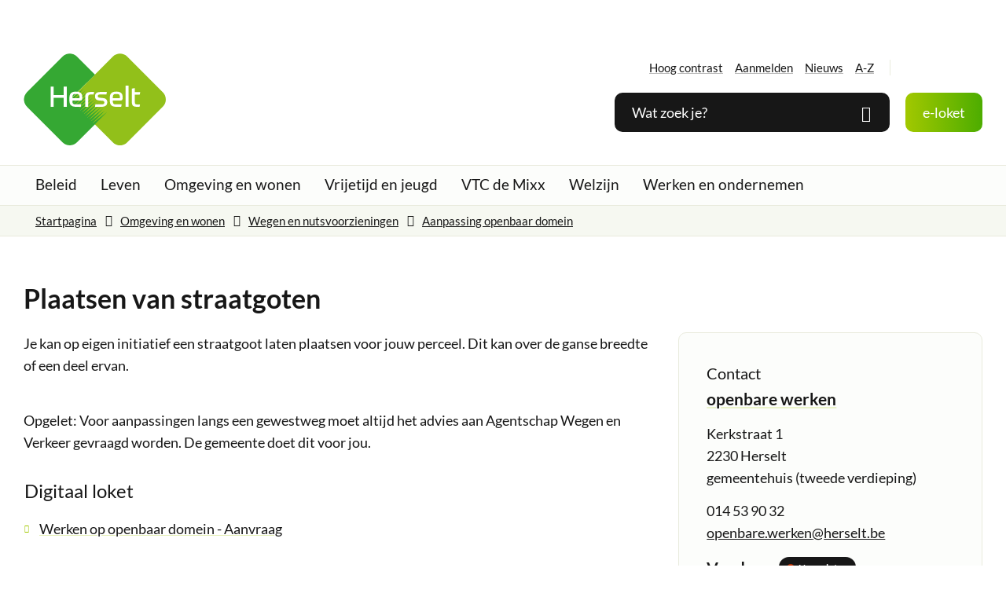

--- FILE ---
content_type: text/html; charset=utf-8
request_url: https://www.herselt.be/plaatsen-van-straatgoten
body_size: 26328
content:
<!DOCTYPE html>
<html class="" lang="nl-BE">
    <head>
        <meta http-equiv="Content-Type" content="text/html;charset=utf-8">
        <meta name="HandheldFriendly" content="True" />
        <meta name="MobileOptimized" content="320" />
        <meta name="viewport" content="width=device-width, initial-scale=1.0">
        <meta name="generator" content="Icordis CMS by LCP nv (https://www.lcp.be)" />
        <meta name="theme-color" content="#4BAC00">
        <title>Plaatsen van straatgoten - Herselt</title>
        <link rel="preconnect" href="https://icons.icordis.be" />
        <link rel="preconnect" href="https://fonts.icordis.be" />
        <link rel="stylesheet" href="https://icons.icordis.be/css/boicon-herselt.css" type="text/css" media="screen" />
        
        <link id="skin-stylesheet" rel="stylesheet" type="text/css" media="screen" href="/css/skin-website.css?v=26012026091342" data-sw="/css/skin-website-contrast.css?v=26012026091342" data-css="contrastskin" />
        
    

        <link rel="stylesheet" href="/css/skin-print.css" type="text/css" media="print" />

        <link rel="icon" type="image/x-icon" href="/images/skin/favicon.ico" />
        <link rel="icon" type="image/png" sizes="32x32" href="/images/skin/favicon-32x32.png">
        <link rel="icon" type="image/png" sizes="16x16" href="/images/skin/favicon-16x16.png">
        <link rel="apple-touch-icon" sizes="180x180" href="/images/skin/apple-touch-icon.png">
        <link rel="mask-icon" href="/images/skin/safari-pinned-tab.svg" color="#4BAC00">
        <link type="application/rss+xml" rel="alternate" title="Nieuws RSS" href="/nieuws/rss" />
        <link type="application/rss+xml" rel="alternate" title="Activiteiten RSS" href="/activiteiten/rss" />
        <link rel="canonical" href="https://www.herselt.be/plaatsen-van-straatgoten" />
        <link rel="manifest" href="/manifest.json">
        <meta name="description" content="Je kan op eigen initiatief een straatgoot laten plaatsen voor jouw perceel. Dit kan over de ganse breedte of een deel ervan." />
        <meta property="og:description" content="Je kan op eigen initiatief een straatgoot laten plaatsen voor jouw perceel. Dit kan over de ganse breedte of een deel ervan." />
        <meta property="og:site_name" content="Herselt" />
        <meta property="og:title" content="Plaatsen van straatgoten" />
        <meta property="og:url" content="https://www.herselt.be/plaatsen-van-straatgoten" />
        <meta property="og:type" content="website" />
        <meta name="image property="og:image" content="https://www.herselt.be/images/skin/logo-og.png" />
        <meta name="twitter:card" content="summary" />
        <meta property="twitter:title" content="Plaatsen van straatgoten" />
        <meta property="twitter:description" content="Je kan op eigen initiatief een straatgoot laten plaatsen voor jouw perceel. Dit kan over de ganse breedte of een deel ervan." />
        
        <link rel="stylesheet" href="/global/css/layout/modules/burgerprofiel.css" type="text/css" media="screen" asp-append-version="true" /><script src=https://prod.widgets.burgerprofiel.vlaanderen.be/api/v1/node_modules/@govflanders/vl-widget-polyfill/dist/index.js></script><script src=https://prod.widgets.burgerprofiel.vlaanderen.be/api/v1/node_modules/@govflanders/vl-widget-client/dist/index.js></script>
    </head>

    <body id="body" class=" portal-0 ">
        
                <script>
                    var burgerprofielUAC =false;
                    var burgerprofielAPIUrl = 'https://prod.widgets.burgerprofiel.vlaanderen.be/api/v1/session/validate';
                </script>
                <div class=widget-vlw-placeholder id='global-header-placeholder' aria-hidden=true><div class=lds-ellipsis><div></div><div></div><div></div><div></div></div> </div>
<script>
var sessionding=null;
var wasAuthorized=false;
var loggedOutLocal=false;
vl.widget.client.bootstrap('https://prod.widgets.burgerprofiel.vlaanderen.be/api/v1/widget/518aacda-45e5-4e37-887e-5272198b2e06')
	.then(function(widget) {
        var placeholder = document.getElementById('global-header-placeholder');
  	widget.setMountElement(placeholder);
    widget.mount().catch(console.error.bind(console))
    return widget;
  })
  .then(function (widget){
vl.widget.client.capture((widget) => { window.widget = widget});
widget.getExtension('citizen_profile').then((citizen_profile) => {
  var state =    citizen_profile.getSession().getState();
$('#profiellogout').on('click',function(e){
  var state2=citizen_profile.getSession().getState();
if(state2=='authenticated'){
e.preventDefault();
citizen_profile.getSession().logout();
loggedOutLocal=true;
}
});
  citizen_profile.addEventListener('session.update', (event) => {
      var state2=citizen_profile.getSession().getState(); // of event.getSource().getState();
      if(state2=='authenticated'){
wasAuthorized=true;
                        $('#my-profile-link2').removeClass('hidden');
                        $('#my-profile-link2').show();
                        }else if(state2=='unauthenticated'){
if(loggedOutLocal){
loggedOutLocal=false;
                       window.location='/sso/logout?returnurl=/';   
                        }
                        $('#my-profile-link2').addClass('hidden');
                        $('#my-profile-link2').hide();

                        }
                 });
                // authenticated
                // unauthenticated
                // recognized -> ACM sessie geen MBP sessie
});
  })
  .catch(console.error.bind(console));                
</script>
        

        

    

        

        <div id="outer-wrap">
            <div id="inner-wrap">
                

                <div id="skip-content" class="skip">
                    <div class="container">
                        <span class="go-to-text">Ga naar:</span>
                        <a href="#content-main" class="skip-navigation" data-scrollto="skip" rel="nofollow">
                            <span>Naar inhoud</span>
                        </a>
                        
                    </div>
                </div>

                <header class="header">
                    <div class="header-main">
                        <div class="container">
                            <div class="header-brand">
                                <a href="/" class="brand" data-tooltip="Terug naar startpagina">
                                    <span class="brand-txt">Herselt</span>
                                    <img data-src="/images/skin/logo.svg" alt="" class="lazyload logo-img" />
                                </a>
                            </div>                            <div class="header-right">
                                <div class="header-right-top">
                                    <div class="header-meta">
                                        <div class="meta-container-wrapper">
                                            

<ul class="nav-meta">
    <li class="my-profile-contrast">
        <button id="btn-toggle-contrast" class="iconcustom-contrast btn-icon-link" ><span>Hoog contrast</span></button>
    </li>

<li id="my-profile-link2" class="item my-profile-link">
    <a href="/profiel/aanmelden" data-tooltip="Aanmelden" class="iconcustom-user-line user-profile btn-icon btn-icon-link">
        <span class="user-link">Aanmelden</span>
    </a>
</li>


        <li class="item" data-id="3">
            <a href="/nieuws" >
                <span>Nieuws</span>
            </a>
        </li>
        <li class="item" data-id="4">
            <a href="/producten" >
                <span>A-Z</span>
            </a>
        </li>
</ul>
                                        </div>
                                    </div>
                                    <div class="header-social">
                                        
<ul class="list-social">
	<li class="item-social"><a class="icon-facebook external" target="_blank" rel="noopener noreferrer" href="https://www.facebook.com/gemeenteherselt/" data-tooltip="Volg ons op Facebook"><span>Volg ons op Facebook</span></a></li>
	
	
	<li class="item-social"><a class="icon-instagram external" target="_blank" rel="noopener noreferrer" href="https://www.instagram.com/gemeenteherselt/" data-tooltip="Volg ons op Instagram"><span>Volg ons op Instagram</span></a></li>
	<li class="item-social"><a class="icon-youtube external" target="_blank" rel="noopener noreferrer" href="https://www.youtube.com/channel/UCZeXR5g9GRzXKoDxnopbGVA" data-tooltip="Volg ons op Youtube"><span>Volg ons op Youtube</span></a></li>
	<li class="item-social"><a class="icon-hoplr external" target="_blank" rel="noopener noreferrer" href="https://www.hoplr.com/city/herselt" data-tooltip="Volg ons op Hoplr"><span>Volg ons op Hoplr</span></a></li>
</ul>
                                    </div>
                                </div>

                                <div class="header-right-bottom">
                                    <div class="header-search">
                                        <div class="search-top-overlay" data-toggle="searchbtn"></div>
<div id="search" class="search-top" role="search">
	<form action="/zoeken" method="GET" name="searchForm" id="searchForm" class="search-form">
		<div class="input-group search-group">
			<label for="txtkeyword"><span class="sr-only">Wat zoek je?</span></label>
			<input type="text" name="q" class="form-control txt" id="txtkeyword" data-tooltip="Wat zoek je?" autocomplete="off"  data-toggle-placeholder="1" placeholder="Wat zoek je?" data-placeholder-mobile="Zoeken" />
			<div id="bar-loading" aria-hidden="true">
	<ul class="loading-element">
		<li class="loading-element1 loading-child"></li>
		<li class="loading-element2 loading-child"></li>
		<li class="loading-element3 loading-child"></li>
		<li class="loading-element4 loading-child"></li>
		<li class="loading-element5 loading-child"></li>
		<li class="loading-element6 loading-child"></li>
		<li class="loading-element7 loading-child"></li>
		<li class="loading-element8 loading-child"></li>
		<li class="loading-element9 loading-child"></li>
		<li class="loading-element10 loading-child"></li>
		<li class="loading-element11 loading-child"></li>
		<li class="loading-element12 loading-child"></li>
	</ul>
</div>
			<span class="input-group-btn">
				<button type="submit" class="btn-search" id="btnSearch" data-tooltip="Zoeken"><span>Zoeken</span></button>
			</span>
		</div>
	</form>
	<div id="suggestionsearch" aria-live="polite">
	</div>
</div>

<button data-toggle="searchbtn" class="btn-toggle-close" type="button" aria-expanded="false" data-tooltip="Sluiten">
	<span class="toggle-icon" aria-hidden="true"></span>
	<span class="toggle-txt">Sluiten</span>
</button>
                                    </div>

                                    
    <div class="header-appointment">
            <a href="/eloket" class="btn-primary icon-users" title="e-loket" ><span>e-loket</span></a>
    </div>

 

                                    <div class="header-menu-btn">
                                        <button data-toggle="offcanvas" data-dismiss="modal" class="navbar-toggle btn-menu" type="button" aria-expanded="false" title="Menu">
                                            <span class="toggle-icon" aria-hidden="true"></span>
                                            <span class="toggle-txt">Menu</span>
                                        </button>
                                    </div>
                                </div>
                            </div>
                        </div>                    </div>

                    
<div class="header-nav" aria-label="Main menu" role="navigation">
    <div class="header-nav-overlay" data-toggle="offcanvas" aria-hidden="true"></div>
    <nav class="navbar-default">
        <div class="navbar-container">   
            <div class="menu-header">
                <span class="title" aria-hidden="true"><span>Menu</span></span>
                <button data-toggle="offcanvas" class="navbar-toggle btn-menu-header" type="button" aria-expanded="false">
                    <span class="toggle-icon" aria-hidden="true"></span>
                    <span class="toggle-txt">Menu sluiten</span>
                </button>            </div>
            <div class="menu-wrapper left is-desktop">
                <div class="menu-container">
                    <ul class="nav-main check-hamburger" id="nav"> 
                            <li class="nav1  ">
                                <a href="/thema/detail/1/beleid"  >
                                    <span>Beleid</span>
                                </a>
                            </li>
                            <li class="nav2  ">
                                <a href="/thema/detail/3/leven"  >
                                    <span>Leven</span>
                                </a>
                            </li>
                            <li class="nav3  ">
                                <a href="/omgeving"  >
                                    <span>Omgeving en wonen</span>
                                </a>
                            </li>
                            <li class="nav4  ">
                                <a href="/vrijetijd-en-jeugd"  >
                                    <span>Vrijetijd en jeugd</span>
                                </a>
                            </li>
                            <li class="nav5  ">
                                <a href="/vtc-de-mixx"  >
                                    <span>VTC de Mixx</span>
                                </a>
                            </li>
                            <li class="nav6  ">
                                <a href="/welzijn"  >
                                    <span>Welzijn</span>
                                </a>
                            </li>
                            <li class="nav7  ">
                                <a href="/werken-en-ondernemen"  >
                                    <span>Werken en ondernemen</span>
                                </a>
                            </li>
                    </ul>                </div>
            </div>
        </div>
    </nav>

    
</div>
                </header>

                <main id="wrapper" class="page-container-wrapper">
                    <div class="visible-print sr_skip"><img alt="" src="/images/skin/logo.png"></div>
                    
<nav aria-label="breadcrumb" class="breadcrumb-wrapper sr_skip">
    <div class="container">
        <div class="breadcrumb-crumbs">
            <div class="rcrumbs" id="breadcrumbs">
                <ul class="rcrumb-list" itemscope itemtype="http://schema.org/BreadcrumbList">
                    <li class="breadcrumb-item" itemprop="itemListElement" itemscope itemtype="http://schema.org/ListItem">
                        <a itemprop="item" href="/">
                            <span itemprop="name">Startpagina</span><meta itemprop="position" content="1" />
                        </a>
                    </li>
                            <li class="breadcrumb-item" itemprop="itemListElement" itemscope itemtype="http://schema.org/ListItem">
                                <a href="https://www.herselt.be/omgeving" itemprop="item">
                                    <span itemprop="name" class="aCrumb">Omgeving en wonen</span>
                                    <meta itemprop="position" content="2" />
                                </a>
                            </li>
                            <li class="breadcrumb-item" itemprop="itemListElement" itemscope itemtype="http://schema.org/ListItem">
                                <a href="https://www.herselt.be/wegen-en-nutsvoorzieningen" itemprop="item">
                                    <span itemprop="name" class="aCrumb">Wegen en nutsvoorzieningen</span>
                                    <meta itemprop="position" content="3" />
                                </a>
                            </li>
                            <li class="breadcrumb-item" itemprop="itemListElement" itemscope itemtype="http://schema.org/ListItem">
                                <a href="https://www.herselt.be/aanpassing-openbaar-domein" itemprop="item">
                                    <span itemprop="name" class="aCrumb">Aanpassing openbaar domein</span>
                                    <meta itemprop="position" content="4" />
                                </a>
                            </li>
                </ul>
            </div>
        </div>
    </div>
</nav>
                    



                    <div class="heading-wrapper">
                        <div class="container">
                            
    <h1 class="page-heading"><span>Plaatsen van straatgoten</span></h1>

                        </div>
                    </div>
                    <div id="content-main" class="page-inner">
                        <div class="container">
                            


<section class="products-detail">
    <div class="container-wrapper" >
        <div class="page-container page-column">
            <div class="page-content">
                
                <div class="info">
                    <div>Je kan op eigen initiatief een straatgoot laten plaatsen voor jouw perceel. Dit kan over de ganse breedte of een deel ervan.<br /><br /></div>
<div>Opgelet: Voor aanpassingen langs een gewestweg moet altijd het advies aan Agentschap Wegen en Verkeer gevraagd worden. De gemeente doet dit voor jou.</div>
                    
                    
                 
                    
                </div>

                




                


                




                

                

                
<div class="box box-eloket box-content">
    <h2 class="box-title"><span>Digitaal loket</span></h2>
    <div class="box-block">
        <ul class="list">
                <li>
                    <a href="/ToelWerkenOpenDom" >
                        <span>Werken op openbaar domein - Aanvraag</span>
                    </a>
                </li>
        </ul>
    </div>
</div>



                
                

                



                

            </div>

            <div class="side-bar">
                

                


                <div class="box box-contact box-contact-linked notranslate"  translate="no">

    <h2 class="box-title"><span>Contact</span></h2>
        <div class="box-block box-contact-block">
            <div class="box-contact-block-row">
                
                <div class="contact-content">
                    <div class="contact-content-row">
                        <div class="contact-info-container">
                            
                            <h3 class="box-subtitle">
                                <a href="/contact-openbare-werken" class="box-subtitle-link"><span> openbare werken</span></a>
                                
                            </h3>

                            <dl class="contact-info">


                                <dt class="lbl-address"><span>Adres</span></dt>
                                <dd class="txt-address">
                                    <span class="txt-streetnr">Kerkstraat 1  </span>
                                    <span class="txt-postal"><span class="sr-only">, </span>2230</span>
                                    <span class="txt-city">Herselt</span>
                                    <span class="txt-gebouw">gemeentehuis (tweede verdieping)</span>
                                    

                                </dd>
                                <dt class="lbl-phone"> <span>Tel.</span> </dt>
                                <dd class="txt-phone"><span data-label="Tel."><a rel="noopener noreferrer" href="tel:014539032" class="phone"><span>014 53 90 32</span></a></span></dd>

                                
                                

                                
                                

                                <dt class="lbl-email"><span>E-mail</span></dt>
                                <dd class="txt-email"><a rel="noopener noreferrer" target="_blank" href="mailto:%6f%70%65%6e%62%61%72%65%2e%77%65%72%6b%65%6e%40%68%65%72%73%65%6c%74%2e%62%65" class="mail"><span>&#111;&#112;&#101;&#110;&#098;&#097;&#114;&#101;&#046;&#119;&#101;&#114;&#107;&#101;&#110;<span>&#064;</span>&#104;&#101;&#114;&#115;&#101;&#108;&#116;&#046;&#098;&#101;</span></a></dd> 

                                
                                

                                
                                
                                
                                
                            </dl>
                            
                        </div>

                        <div class="contact-hours-container">
                            <h3 class="box-title "><span>Openingsuren</span></h3>
                            <div class="hours-info">

                                <div class="hours-today">
                                    <div class="hours-block has-hourstatus">
                                        <span class="box-subtitle"><span>Vandaag</span></span>
                                        <div class="txt-hours-status">
                                            <span class="hours-status-box closed " data-refresh-open-status="1" data-hourid="2"><span>Nu gesloten</span></span>
                                        </div>
                                        <div class="txt-hours"><div class="op-afspraak"><span class="txt-afspraak">op afspraak&nbsp;</span><span class="hour-part"><span class="txt-from">9</span><span class="txt-time-divider">&nbsp;tot&nbsp;</span><span class="txt-to">12</span><span class="txt-end-hour"> uur</span></span> <span class="txt-divider">&&nbsp;</span><span class="hour-part"><span class="txt-from">13</span><span class="txt-time-divider">&nbsp;tot&nbsp;</span><span class="txt-to">16</span><span class="txt-end-hour"> uur</span></span></div></div>

                                    </div>
                                </div>
                                
                                
                            </div>
                            

                            <a class="btn-secondary btn-more-hours" href="/contact-openbare-werken"><span>Alle openingsuren<span class="sr-only">&nbsp;openbare werken</span> </span></a>
                        </div>
                    </div>
                </div>
            </div>
            
            <script type="application/ld&#x2B;json">
                {
                "context": "http://schema.org",
                "type": "PostalAddress",
                "addressLocality": "Herselt",
                "postalCode": "2230",
                "streetAddress": "Kerkstraat 1 "
                }
            </script>
        </div>
    
</div>

            </div>
        </div>

        

        

        

    </div></section>
                            
                            
                        </div>
                    </div>
                </main>
                <footer id="footer" class="footer">
                    

                    


                    <div class="footer-bottom">
                        <div class="container">
                            <div class="footer-inner">
                                <div class="footer-left">
                                    
    <div class="contact-footer-container notranslate">
        <span class="title"><span>&copy;2026 Herselt</span></span>
        <dl class="contact-info contact-info-footer">
            <dt class="lbl-address">Adres</dt>
            <dd class="txt-address footer-dd">
                <span class="txt-streetnr">Kerkstraat 1  </span><span>,&nbsp;</span>
                <span class="txt-postal">2230</span>
                <span>&nbsp;</span>
                <span class="txt-city">Herselt</span>
            </dd>

            <dt class="lbl-phone">Tel.</dt>
            <dd class="txt-phone"><span data-label="Tel."><a rel="noopener noreferrer" href="tel:014539000" class="phone"><span>014 53 90 00</span></a></span></dd>

            
            

            
            

            <dt class="lbl-email">E-mail</dt>
            <dd class="txt-email"><a rel="noopener noreferrer" target="_blank" href="mailto:%69%6e%66%6f%40%68%65%72%73%65%6c%74%2e%62%65" class="mail"><span>&#105;&#110;&#102;&#111;<span>&#064;</span>&#104;&#101;&#114;&#115;&#101;&#108;&#116;&#046;&#098;&#101;</span></a></dd>
        </dl>

    </div>

                                </div>
                                <div class="footer-right">
                                    

    <ul class="footer-list">
            <li class="footer-list-item" data-id="8">
                <a href="/toegankelijkheid" >
                    <span>Toegankelijkheid</span>
                </a>
            </li>
            <li class="footer-list-item" data-id="7">
                <a href="/privacy" >
                    <span>Privacy</span>
                </a>
            </li>
            <li class="footer-list-item" data-id="19">
                <a href="/cookies" >
                    <span>Cookies</span>
                </a>
            </li>
            <li class="footer-list-item" data-id="21">
                <a href="/gebruiksvoorwaarden" >
                    <span>Gebruiksvoorwaarden</span>
                </a>
            </li>
            <li class="footer-list-item" data-id="18">
                <a href="/Feedback" >
                    <span>Merkt u nog fouten?</span>
                </a>
            </li>

        <li>
            <a data-tooltip="web design, development en cms door LCP" rel="noopener" target="_blank" href="https://www.lcp.be/" class="lcplink">
                <span>lcp.nv 2026 &copy; </span>
            </a>
        </li>
    </ul>
                                </div>
                                <div class="footer-social">
                                    
<ul class="list-social">
	<li class="item-social"><a class="icon-facebook external" target="_blank" rel="noopener noreferrer" href="https://www.facebook.com/gemeenteherselt/" data-tooltip="Volg ons op Facebook"><span>Volg ons op Facebook</span></a></li>
	
	
	<li class="item-social"><a class="icon-instagram external" target="_blank" rel="noopener noreferrer" href="https://www.instagram.com/gemeenteherselt/" data-tooltip="Volg ons op Instagram"><span>Volg ons op Instagram</span></a></li>
	<li class="item-social"><a class="icon-youtube external" target="_blank" rel="noopener noreferrer" href="https://www.youtube.com/channel/UCZeXR5g9GRzXKoDxnopbGVA" data-tooltip="Volg ons op Youtube"><span>Volg ons op Youtube</span></a></li>
	<li class="item-social"><a class="icon-hoplr external" target="_blank" rel="noopener noreferrer" href="https://www.hoplr.com/city/herselt" data-tooltip="Volg ons op Hoplr"><span>Volg ons op Hoplr</span></a></li>
</ul>
                                </div>
                            </div>
                        </div>
                    </div>
                </footer>

            </div>
        </div>

        <script src="/global/js/jq-3.min.js"></script>

        

        
            <script src="/js/minified/site.min.js?v=hhttQAyx2OMruVA4TlFylJVpIb4XfavyEbvWSVu0_1I"></script>
            <script async="" src="/js/minified/lazysize.min.js?v=lASbjmjOd9fUcZPjzsy-VOiEUU96ZgBHRtPwcQlIiI4"></script>
        

        


       


        


        

        

    
    </body>
</html>


--- FILE ---
content_type: text/css
request_url: https://www.herselt.be/css/skin-website.css?v=26012026091342
body_size: 432372
content:
.border{border:1px solid #E9EBDD}.border-bottom-none{border-bottom:0}.border-top{border-top:1px solid #E9EBDD}.border-bottom{border-bottom:1px solid #E9EBDD}.border-dotted{border-style:dotted}.no-border{border:0}.no-padding{padding:0}.no-margin{margin:0}.no-border-radius{-webkit-border-radius:0;-moz-border-radius:0;border-radius:0}.no-background{background:transparent}.br-50{-webkit-border-radius:50%;-moz-border-radius:50%;border-radius:50%}.br-100,.circle{-webkit-border-radius:100%;-moz-border-radius:100%;border-radius:100%}.full-width{width:100%}.lazycolor{zoom:1;filter:alpha(opacity=80);-webkit-opacity:0.8;-moz-opacity:0.8;opacity:0.8;background:linear-gradient(135deg, #d3dfe8 30%, #FBFBFB 38%, #ff938a 41%, #ff938a 50%, #ff938a 50%, #FBFBFB 51%, #d3dfe8 57%, #d3dfe8 80%, #d3dfe8 80%);background-size:1200% 1200%;-webkit-animation:AnimationName 2s ease infinite reverse;-moz-animation:AnimationName 2s ease infinite reverse;animation:AnimationName 2s ease infinite reverse}@-webkit-keyframes AnimationName{0%{background-position:0 92%}50%{background-position:100% 9%}100%{background-position:0 92%}}@-moz-keyframes AnimationName{0%{background-position:0 92%}50%{background-position:100% 9%}100%{background-position:0 92%}}@keyframes AnimationName{0%{background-position:0 92%}100%{background-position:100% 9%}}.shadow-none{-webkit-box-shadow:none;box-shadow:none}@media (max-width:543px){.hidden-tiny{display:none !important}}/*! normalize.css v3.0.3 | MIT License | github.com/necolas/normalize.css */html{font-family:sans-serif;-ms-text-size-adjust:100%;-webkit-text-size-adjust:100%}body{margin:0}article,aside,details,figcaption,figure,footer,header,hgroup,main,menu,nav,section,summary{display:block}audio,canvas,progress,video{display:inline-block;vertical-align:baseline}audio:not([controls]){display:none;height:0}[hidden],template{display:none}a{background-color:transparent}a:active,a:hover{outline:0}abbr[title]{border-bottom:1px dotted}b,strong{font-weight:bold}dfn{font-style:italic}h1{font-size:2em;margin:.67em 0}mark{background:#ff0;color:#000}small{font-size:80%}sub,sup{font-size:75%;line-height:0;position:relative;vertical-align:baseline}sup{top:-0.5em}sub{bottom:-0.25em}img{border:0}svg:not(:root){overflow:hidden}figure{margin:1em 40px}hr{box-sizing:content-box;height:0}pre{overflow:auto}code,kbd,pre,samp{font-family:monospace,monospace;font-size:1em}button,input,optgroup,select,textarea{color:inherit;font:inherit;margin:0}button{overflow:visible}button,select{text-transform:none}button,html input[type="button"],input[type="reset"],input[type="submit"]{-webkit-appearance:button;cursor:pointer}button[disabled],html input[disabled]{cursor:default}button::-moz-focus-inner,input::-moz-focus-inner{border:0;padding:0}input{line-height:normal}input[type="checkbox"],input[type="radio"]{box-sizing:border-box;padding:0}input[type="number"]::-webkit-inner-spin-button,input[type="number"]::-webkit-outer-spin-button{height:auto}input[type=text]{-webkit-appearance:none;-moz-appearance:none;appearance:none}input[type="search"]{-webkit-appearance:textfield;box-sizing:content-box}input[type="search"]::-webkit-search-cancel-button,input[type="search"]::-webkit-search-decoration{-webkit-appearance:none}fieldset{border:1px solid #c0c0c0;margin:0 2px;padding:.35em .625em .75em}legend{border:0;padding:0}textarea{overflow:auto}optgroup{font-weight:bold}table{border-collapse:collapse;border-spacing:0}td,th{padding:0}@media screen and (prefers-reduced-motion:reduce),(update:slow){*,*:before,*:after{-webkit-animation:none !important;-o-animation:none !important;animation:none !important;-webkit-transition:none !important;-moz-transition:none !important;-o-transition:none !important;transition:none !important;scroll-behavior:auto !important}}@font-face{font-family:'Lato';font-display:'swap';font-style:normal;font-weight:400;src:url('https://fonts.icordis.be/fonts/lato-regular.eot') format('embedded-opentype');src:local('Lato Regular'),local('Lato-Regular'),url('https://fonts.icordis.be/fonts/lato-regular.eot') format('embedded-opentype'),url('https://fonts.icordis.be/fonts/lato-regular.woff') format('woff'),url('https://fonts.icordis.be/fonts/lato-regular.woff2') format('woff2'),url('https://fonts.icordis.be/fonts/lato-regular.svg') format('svg'),url('https://fonts.icordis.be/fonts/lato-regular.ttf') format('truetype')}@font-face{font-family:'Lato';font-display:'swap';font-style:normal;font-weight:700;src:url('https://fonts.icordis.be/fonts/lato-700.eot') format('embedded-opentype');src:local('Lato Bold'),local('Lato-Bold'),url('https://fonts.icordis.be/fonts/lato-700.eot') format('embedded-opentype'),url('https://fonts.icordis.be/fonts/lato-700.woff') format('woff'),url('https://fonts.icordis.be/fonts/lato-700.woff2') format('woff2'),url('https://fonts.icordis.be/fonts/lato-700.svg') format('svg'),url('https://fonts.icordis.be/fonts/lato-700.ttf') format('truetype')}*,*:before,*:after{-webkit-box-sizing:inherit;-moz-box-sizing:inherit;box-sizing:inherit}html,body{height:100%}html{-webkit-box-sizing:border-box;-moz-box-sizing:border-box;box-sizing:border-box;-webkit-tap-highlight-color:rgba(0,0,0,0)}html.no-scroll{overflow:hidden;position:relative}body{-webkit-font-smoothing:antialiased;-moz-osx-font-smoothing:grayscale;font-family:'Lato',Arial,Helvetica,"Helvetica Neue",sans-serif;font-weight:400;color:#171717;font-size:18px;line-height:28px;background-color:#ffffff}body.animate a,body.animate button{-webkit-transition:all 0.25s ease;-moz-transition:all 0.25s ease;-o-transition:all 0.25s ease;transition:all 0.25s ease;-webkit-transition-property:background-color, color, border-color;-moz-transition-property:background-color, color, border-color;-o-transition-property:background-color, color, border-color;transition-property:background-color, color, border-color}body.error #outer-wrap,body.error #inner-wrap,body.error .page-container-wrapper,body.error .page-inner{height:100%;background-color:#A2C800}body.error #outer-wrap .btn-back,body.error #inner-wrap .btn-back,body.error .page-container-wrapper .btn-back,body.error .page-inner .btn-back{color:#ffffff;-webkit-border-radius:0;-moz-border-radius:0;border-radius:0;padding-left:0;padding-right:0;white-space:normal;text-align:left}body.error #outer-wrap .btn-back,body.error #inner-wrap .btn-back,body.error .page-container-wrapper .btn-back,body.error .page-inner .btn-back,body.error #outer-wrap .btn-back:active,body.error #inner-wrap .btn-back:active,body.error .page-container-wrapper .btn-back:active,body.error .page-inner .btn-back:active,body.error #outer-wrap .btn-back.active,body.error #inner-wrap .btn-back.active,body.error .page-container-wrapper .btn-back.active,body.error .page-inner .btn-back.active,body.error #outer-wrap .btn-back[disabled],body.error #inner-wrap .btn-back[disabled],body.error .page-container-wrapper .btn-back[disabled],body.error .page-inner .btn-back[disabled],fieldset[disabled] body.error #outer-wrap .btn-back,fieldset[disabled] body.error #inner-wrap .btn-back,fieldset[disabled] body.error .page-container-wrapper .btn-back,fieldset[disabled] body.error .page-inner .btn-back{background-color:transparent;-webkit-box-shadow:none;box-shadow:none}body.error #outer-wrap .btn-back,body.error #inner-wrap .btn-back,body.error .page-container-wrapper .btn-back,body.error .page-inner .btn-back,body.error #outer-wrap .btn-back:hover,body.error #inner-wrap .btn-back:hover,body.error .page-container-wrapper .btn-back:hover,body.error .page-inner .btn-back:hover,body.error #outer-wrap .btn-back:focus,body.error #inner-wrap .btn-back:focus,body.error .page-container-wrapper .btn-back:focus,body.error .page-inner .btn-back:focus,body.error #outer-wrap .btn-back:active,body.error #inner-wrap .btn-back:active,body.error .page-container-wrapper .btn-back:active,body.error .page-inner .btn-back:active{border-color:transparent}body.error #outer-wrap .btn-back:hover,body.error #inner-wrap .btn-back:hover,body.error .page-container-wrapper .btn-back:hover,body.error .page-inner .btn-back:hover,body.error #outer-wrap .btn-back:focus,body.error #inner-wrap .btn-back:focus,body.error .page-container-wrapper .btn-back:focus,body.error .page-inner .btn-back:focus{color:#000;text-decoration:underline;background-color:transparent}body.error #outer-wrap .btn-back[disabled]:hover,body.error #inner-wrap .btn-back[disabled]:hover,body.error .page-container-wrapper .btn-back[disabled]:hover,body.error .page-inner .btn-back[disabled]:hover,fieldset[disabled] body.error #outer-wrap .btn-back:hover,fieldset[disabled] body.error #inner-wrap .btn-back:hover,fieldset[disabled] body.error .page-container-wrapper .btn-back:hover,fieldset[disabled] body.error .page-inner .btn-back:hover,body.error #outer-wrap .btn-back[disabled]:focus,body.error #inner-wrap .btn-back[disabled]:focus,body.error .page-container-wrapper .btn-back[disabled]:focus,body.error .page-inner .btn-back[disabled]:focus,fieldset[disabled] body.error #outer-wrap .btn-back:focus,fieldset[disabled] body.error #inner-wrap .btn-back:focus,fieldset[disabled] body.error .page-container-wrapper .btn-back:focus,fieldset[disabled] body.error .page-inner .btn-back:focus{color:#ECECEC;text-decoration:none}input,button,select,textarea{font-family:inherit;font-size:inherit;line-height:inherit}a{color:#171717;text-decoration:none}a:hover,a:focus{color:#34531B;text-decoration:underline}a:focus{outline:thin dotted #7E7E7E;outline-width:2px;outline-offset:-2px}figure{margin:0}img{vertical-align:middle}hr{margin-top:28px;margin-bottom:28px;border:0;border-top:1px solid #E9EBDD}hr.mini{width:5%;margin:0 auto;border-width:4px}[role="button"]{cursor:pointer}#outer-wrap{position:relative;overflow:hidden}#inner-wrap{position:relative;background-color:transparent}#inner-wrap.has-hamburger .navbar-toggle.btn-menu{display:inline-block}#inner-wrap.has-hamburger .header-nav{zoom:1;filter:alpha(opacity=0);-webkit-opacity:0;-moz-opacity:0;opacity:0;float:none !important;overflow:hidden;position:fixed;top:43px;right:0;left:0;bottom:0;z-index:1040;-webkit-overflow-scrolling:touch;overflow-x:hidden;overflow-y:auto;width:100% !important}#inner-wrap.has-hamburger .header-nav>div[class*="overlay"]{position:fixed;top:0;right:0;bottom:0;left:0;width:100%;height:100%;z-index:1040;background-color:rgba(23,23,23,0.8)}#inner-wrap.has-hamburger .header-nav>div[class*="overlay"]{zoom:1;filter:alpha(opacity=0);-webkit-opacity:0;-moz-opacity:0;opacity:0;-webkit-transition:all 0.25s ease;-moz-transition:all 0.25s ease;-o-transition:all 0.25s ease;transition:all 0.25s ease;-moz-transition-property:opacity;-o-transition-property:opacity;-webkit-transition-property:opacity;transition-property:opacity}#inner-wrap.has-hamburger .header-nav .header-meta{background-color:#FBFBFB}#inner-wrap.has-hamburger .header-nav .header-meta .nav-meta{padding-top:2.5px;padding-bottom:2.5px;text-align:left;padding-left:12px;padding-right:12px;pointer-events:visible}#inner-wrap.has-hamburger .header-nav .header-meta .nav-meta>li>a{color:#ffffff;-webkit-border-radius:0;-moz-border-radius:0;border-radius:0;padding-left:0;padding-right:0;white-space:normal;text-align:left;padding-top:2.5px;padding-bottom:2.5px}#inner-wrap.has-hamburger .header-nav .header-meta .nav-meta>li>a,#inner-wrap.has-hamburger .header-nav .header-meta .nav-meta>li>a:active,#inner-wrap.has-hamburger .header-nav .header-meta .nav-meta>li>a.active,#inner-wrap.has-hamburger .header-nav .header-meta .nav-meta>li>a[disabled],fieldset[disabled] #inner-wrap.has-hamburger .header-nav .header-meta .nav-meta>li>a{background-color:transparent;-webkit-box-shadow:none;box-shadow:none}#inner-wrap.has-hamburger .header-nav .header-meta .nav-meta>li>a,#inner-wrap.has-hamburger .header-nav .header-meta .nav-meta>li>a:hover,#inner-wrap.has-hamburger .header-nav .header-meta .nav-meta>li>a:focus,#inner-wrap.has-hamburger .header-nav .header-meta .nav-meta>li>a:active{border-color:transparent}#inner-wrap.has-hamburger .header-nav .header-meta .nav-meta>li>a:hover,#inner-wrap.has-hamburger .header-nav .header-meta .nav-meta>li>a:focus{color:red;text-decoration:underline;background-color:transparent}#inner-wrap.has-hamburger .header-nav .header-meta .nav-meta>li>a[disabled]:hover,fieldset[disabled] #inner-wrap.has-hamburger .header-nav .header-meta .nav-meta>li>a:hover,#inner-wrap.has-hamburger .header-nav .header-meta .nav-meta>li>a[disabled]:focus,fieldset[disabled] #inner-wrap.has-hamburger .header-nav .header-meta .nav-meta>li>a:focus{color:#ECECEC;text-decoration:none}#inner-wrap.has-hamburger.active .header-nav{zoom:1;filter:alpha(opacity=100);-webkit-opacity:1;-moz-opacity:1;opacity:1}#inner-wrap.has-hamburger.active .header-nav>div[class*="overlay"]{zoom:1;filter:alpha(opacity=100);-webkit-opacity:1;-moz-opacity:1;opacity:1}#inner-wrap.has-hamburger .menu-header{position:absolute;z-index:1041;top:0;left:0;text-align:right;width:100%;height:42px;padding-left:12px;padding-right:54px;background:#357900;-webkit-box-shadow:0 6px 12px rgba(23,23,23,0.17);box-shadow:0 6px 12px rgba(23,23,23,0.17)}#inner-wrap.has-hamburger .menu-header+div{padding-top:42px}#inner-wrap.has-hamburger .menu-header>.title{font-style:normal;font-weight:normal;letter-spacing:normal;line-break:auto;line-height:1.6;text-align:left;text-align:start;text-decoration:none;text-shadow:none;text-transform:none;white-space:normal;word-break:normal;word-spacing:normal;word-wrap:normal;font-weight:400;font-size:18px;line-height:28px;margin-bottom:0;text-transform:uppercase;font-family:'Lato',Arial,Helvetica,"Helvetica Neue",sans-serif;font-weight:700;color:#ffffff;padding-top:6px;padding-bottom:6px;height:42px;float:left !important}#inner-wrap.has-hamburger .menu-header .btn-menu-header{position:relative;overflow:hidden;border:0;padding-top:0;padding-bottom:0;height:42px;min-width:20px;color:#171717;padding-left:0;padding-right:0;background-color:transparent;min-width:30px !important;display:inline-block;z-index:1042;pointer-events:visible;position:absolute;right:0}#inner-wrap.has-hamburger .menu-header .btn-menu-header>span.toggle-icon{display:block;position:absolute;top:50%;-webkit-transform:translateY(-50%);-ms-transform:translateY(-50%);-o-transform:translateY(-50%);transform:translateY(-50%)}#inner-wrap.has-hamburger .menu-header .btn-menu-header>span.toggle-icon:before,#inner-wrap.has-hamburger .menu-header .btn-menu-header>span.toggle-icon:after{position:absolute;left:0;content:"";display:block;width:100%;height:2px}#inner-wrap.has-hamburger .menu-header .btn-menu-header>span.toggle-icon:before{top:-7px}#inner-wrap.has-hamburger .menu-header .btn-menu-header>span.toggle-icon:after{bottom:-7px}#inner-wrap.has-hamburger .menu-header .btn-menu-header:focus{outline:thin dotted #7E7E7E;outline-width:2px;outline-offset:-2px}#inner-wrap.has-hamburger .menu-header .btn-menu-header>span.toggle-icon{background-color:#171717;-moz-transition-property:background-color;-o-transition-property:background-color;-webkit-transition-property:background-color;transition-property:background-color;-webkit-transition-delay:0.5s;-moz-transition-delay:0.5s;-o-transition-delay:0.5s;transition-delay:0.5s}#inner-wrap.has-hamburger .menu-header .btn-menu-header>span.toggle-icon:before{-webkit-transition-property:top, -webkit-transform;-moz-transition-property:top, -moz-transform;-o-transition-property:top, -o-transform;transition-property:top,-webkit-transform,-moz-transform,-o-transform,transform;-webkit-transition-property:top, transform;transition-property:top, transform}#inner-wrap.has-hamburger .menu-header .btn-menu-header>span.toggle-icon:after{-webkit-transition-property:bottom, -webkit-transform;-moz-transition-property:bottom, -moz-transform;-o-transition-property:bottom, -o-transform;transition-property:bottom,-webkit-transform,-moz-transform,-o-transform,transform;-webkit-transition-property:bottom, transform;transition-property:bottom, transform}#inner-wrap.has-hamburger .menu-header .btn-menu-header>span.toggle-icon:before,#inner-wrap.has-hamburger .menu-header .btn-menu-header>span.toggle-icon:after{-webkit-transition-duration:0.5s;-moz-transition-duration:0.5s;-o-transition-duration:0.5s;transition-duration:0.5s;-webkit-transition-delay:0.5s, 0s;-moz-transition-delay:0.5s, 0s;-o-transition-delay:0.5s, 0s;transition-delay:0.5s, 0s}#inner-wrap.has-hamburger .menu-header .btn-menu-header.is-active>span.toggle-icon{background-color:transparent}#inner-wrap.has-hamburger .menu-header .btn-menu-header.is-active>span.toggle-icon:before{top:0;-webkit-transform:rotate(45deg);-ms-transform:rotate(45deg);-o-transform:rotate(45deg);transform:rotate(45deg)}#inner-wrap.has-hamburger .menu-header .btn-menu-header.is-active>span.toggle-icon:after{bottom:0;-webkit-transform:rotate(-45deg);-ms-transform:rotate(-45deg);-o-transform:rotate(-45deg);transform:rotate(-45deg)}#inner-wrap.has-hamburger .menu-header .btn-menu-header.is-active>span.toggle-icon:before,#inner-wrap.has-hamburger .menu-header .btn-menu-header.is-active>span.toggle-icon:after{-webkit-transition-delay:0s, 0.5s;-moz-transition-delay:0s, 0.5s;-o-transition-delay:0s, 0.5s;transition-delay:0s, 0.5s}#inner-wrap.has-hamburger .menu-header .btn-menu-header.is-active:hover>span.toggle-icon{-webkit-animation-name:hamburgeractivehover;animation-name:hamburgeractivehover;-webkit-animation-duration:0s;animation-duration:0s;-webkit-animation-delay:0s;animation-delay:0s;-webkit-animation-fill-mode:forwards;animation-fill-mode:forwards}@keyframes hamburgerhover{to{background:#ffffff}}@keyframes hamburgeractivehover{to{background:transparent}}#inner-wrap.has-hamburger .menu-header .btn-menu-header>span.toggle-icon{width:20px;height:2px;background-color:#171717}#inner-wrap.has-hamburger .menu-header .btn-menu-header>span.toggle-icon:before,#inner-wrap.has-hamburger .menu-header .btn-menu-header>span.toggle-icon:after{background-color:#171717}#inner-wrap.has-hamburger .menu-header .btn-menu-header>span.toggle-txt{line-height:42px;position:absolute !important;width:1px;height:1px;margin:-1px;padding:0;overflow:hidden;clip:rect(0, 0, 0, 0);border:0;display:inherit !important}#inner-wrap.has-hamburger .menu-header .btn-menu-header:hover{color:#34531B}#inner-wrap.has-hamburger .menu-header .btn-menu-header:hover>span.toggle-icon{-webkit-animation-name:hamburgerhover;animation-name:hamburgerhover;-webkit-animation-duration:0s;animation-duration:0s;-webkit-animation-delay:0s;animation-delay:0s;-webkit-animation-fill-mode:forwards;animation-fill-mode:forwards;background-color:#34531B !important}#inner-wrap.has-hamburger .menu-header .btn-menu-header:hover>span.toggle-icon:before,#inner-wrap.has-hamburger .menu-header .btn-menu-header:hover>span.toggle-icon:after{background-color:#34531B}#inner-wrap.has-hamburger .menu-header .btn-menu-header:hover>span.toggle-txt{color:#34531B}#inner-wrap.has-hamburger .navbar-default{background-color:#4BAC00;-webkit-transition:all 0.25s ease;-moz-transition:all 0.25s ease;-o-transition:all 0.25s ease;transition:all 0.25s ease;-moz-transition-property:margin;-o-transition-property:margin;-webkit-transition-property:margin;transition-property:margin;position:relative;z-index:1050;pointer-events:none}#inner-wrap.has-hamburger .navbar-default .menu-wrapper{margin-bottom:0;overflow-y:auto;-webkit-overflow-scrolling:touch;-ms-overflow-style:-ms-autohiding-scrollbar;overflow-x:hidden}#inner-wrap.has-hamburger .navbar-default .menu-wrapper::-webkit-scrollbar{display:none}#inner-wrap.has-hamburger .navbar-default .menu-wrapper.is-touch{overflow-y:scroll}#inner-wrap.has-hamburger .navbar-default .nav-main{clear:both;float:auto;pointer-events:visible}#inner-wrap.has-hamburger .navbar-default .nav-main>li>a{color:#ffffff;background:transparent;font-size:18px;line-height:28px;text-align:left;padding-top:6px;padding-bottom:6px;padding-left:12px;padding-right:12px}#inner-wrap.has-hamburger .navbar-default .nav-main>li>a:hover,#inner-wrap.has-hamburger .navbar-default .nav-main>li>a:focus{color:null;background-color:rgba(0,0,0,0)}#inner-wrap.has-hamburger .navbar-default .nav-main>li>a:hover:before,#inner-wrap.has-hamburger .navbar-default .nav-main>li>a:focus:before{color:#ffffff}#inner-wrap.has-hamburger .navbar-default .nav-main>li+li{border-top:1px solid rgba(0,0,0,0)}#inner-wrap.has-hamburger .navbar-default .nav-main>li.active>a,#inner-wrap.has-hamburger .navbar-default .nav-main>li.active>a:hover,#inner-wrap.has-hamburger .navbar-default .nav-main>li.active>a:focus{color:null;background-color:rgba(0,0,0,0)}#inner-wrap.has-hamburger .navbar-default .nav-main>li.active>a:before{color:null}#inner-wrap.has-hamburger .navbar-default .nav-main .dropdown .dropdown-menu{position:relative;float:none;-webkit-box-shadow:none;box-shadow:none;-webkit-border-radius:0;-moz-border-radius:0;border-radius:0}#inner-wrap.has-hamburger .navbar-default .nav-main .dropdown .dropdown-menu .column-dropdown>li>a{padding-left:24px;padding-right:24px}@media (min-width:544px){#inner-wrap.has-hamburger .nav-main{width:250px}}#inner-wrap.has-hamburger .navbar-default{margin-right:-100%}@media (min-width:544px){#inner-wrap.has-hamburger .navbar-default{float:right !important;width:250px;height:100%}}#inner-wrap.has-hamburger.active .navbar-default{margin-right:0}#inner-wrap:not(.has-hamburger) .breadcrumb-crumbs{padding-left:15px;padding-right:15px}.toppos{right:15px;bottom:30px;display:-webkit-flex;display:-ms-flexbox;display:-ms-flex;display:flex;-webkit-flex-direction:column;-ms-flex-direction:column;flex-direction:column;text-align:right;position:fixed;z-index:1030}.toppos.animate{-webkit-transition:bottom 0.25s ease;-moz-transition:bottom 0.25s ease;-o-transition:bottom 0.25s ease;transition:bottom 0.25s ease}.toppos>div+div{margin-top:14px}.toppos #totop{display:none}@media (min-width:992px){.toppos{display:none !important}}#box-share{position:relative;min-height:36px;-webkit-align-self:flex-end;-ms-align-self:flex-end;align-self:flex-end}#box-share .share-btns{-webkit-transition:all 0.25s ease;-moz-transition:all 0.25s ease;-o-transition:all 0.25s ease;transition:all 0.25s ease;-webkit-transform:translateX(100%);-ms-transform:translateX(100%);-o-transform:translateX(100%);transform:translateX(100%);zoom:1;filter:alpha(opacity=0);-webkit-opacity:0;-moz-opacity:0;opacity:0;padding-left:12px;padding-right:12px;background-color:#A2C800}#box-share .share-btns .list-share,#box-share .share-btns .list-share>li{height:36px}#box-share .share-btns .list-share>li>a{color:#ffffff;line-height:36px}#box-share .share-btns .list-share>li>a:hover,#box-share .share-btns .list-share>li>a:focus{color:#ffffff}#box-share .share-btns .list-share>li>a:hover,#box-share .share-btns .list-share>li>a:focus,#box-share .share-btns .list-share>li>a:hover:before,#box-share .share-btns .list-share>li>a:focus:before{color:inherit}#box-share .share-btns .list-share>li>a:before{font-size:18px;line-height:inherit}#box-share:not(.is-active) .share-btns{display:none !important}#box-share.is-active .btn-share-toggle{color:#ffffff;background-color:#4BAC00;border-color:#4BAC00;right:100%;-webkit-border-radius:10px 0 0 10px;-moz-border-radius:10px 0 0 10px;border-radius:10px 0 0 10px}#box-share.is-active .btn-share-toggle:before{font-family:"icomoon";content:"\e95f"}#box-share.is-active .btn-share-toggle:hover,#box-share.is-active .btn-share-toggle:focus{text-decoration:none}#box-share.is-active .share-btns{zoom:1;filter:alpha(opacity=100);-webkit-opacity:1;-moz-opacity:1;opacity:1;-webkit-transform:translateX(0);-ms-transform:translateX(0);-o-transform:translateX(0);transform:translateX(0);-webkit-border-radius:0 10px 10px 0;-moz-border-radius:0 10px 10px 0;border-radius:0 10px 10px 0}.btn-toggle-close{position:relative;overflow:hidden;border:0;padding-top:0;padding-bottom:0;height:50px;min-width:20px;color:#171717;padding-left:0;padding-right:0;background-color:transparent;position:fixed;z-index:1051;top:0;right:0;display:none}.btn-toggle-close>span.toggle-icon{display:block;position:absolute;top:50%;-webkit-transform:translateY(-50%);-ms-transform:translateY(-50%);-o-transform:translateY(-50%);transform:translateY(-50%)}.btn-toggle-close>span.toggle-icon:before,.btn-toggle-close>span.toggle-icon:after{position:absolute;left:0;content:"";display:block;width:100%;height:2px}.btn-toggle-close>span.toggle-icon:before{top:-7px}.btn-toggle-close>span.toggle-icon:after{bottom:-7px}.btn-toggle-close:focus{outline:thin dotted #7E7E7E;outline-width:2px;outline-offset:-2px}.btn-toggle-close>span.toggle-icon{background-color:#171717;-moz-transition-property:background-color;-o-transition-property:background-color;-webkit-transition-property:background-color;transition-property:background-color;-webkit-transition-delay:0.5s;-moz-transition-delay:0.5s;-o-transition-delay:0.5s;transition-delay:0.5s}.btn-toggle-close>span.toggle-icon:before{-webkit-transition-property:top, -webkit-transform;-moz-transition-property:top, -moz-transform;-o-transition-property:top, -o-transform;transition-property:top,-webkit-transform,-moz-transform,-o-transform,transform;-webkit-transition-property:top, transform;transition-property:top, transform}.btn-toggle-close>span.toggle-icon:after{-webkit-transition-property:bottom, -webkit-transform;-moz-transition-property:bottom, -moz-transform;-o-transition-property:bottom, -o-transform;transition-property:bottom,-webkit-transform,-moz-transform,-o-transform,transform;-webkit-transition-property:bottom, transform;transition-property:bottom, transform}.btn-toggle-close>span.toggle-icon:before,.btn-toggle-close>span.toggle-icon:after{-webkit-transition-duration:0.5s;-moz-transition-duration:0.5s;-o-transition-duration:0.5s;transition-duration:0.5s;-webkit-transition-delay:0.5s, 0s;-moz-transition-delay:0.5s, 0s;-o-transition-delay:0.5s, 0s;transition-delay:0.5s, 0s}.btn-toggle-close.is-active>span.toggle-icon{background-color:transparent}.btn-toggle-close.is-active>span.toggle-icon:before{top:0;-webkit-transform:rotate(45deg);-ms-transform:rotate(45deg);-o-transform:rotate(45deg);transform:rotate(45deg)}.btn-toggle-close.is-active>span.toggle-icon:after{bottom:0;-webkit-transform:rotate(-45deg);-ms-transform:rotate(-45deg);-o-transform:rotate(-45deg);transform:rotate(-45deg)}.btn-toggle-close.is-active>span.toggle-icon:before,.btn-toggle-close.is-active>span.toggle-icon:after{-webkit-transition-delay:0s, 0.5s;-moz-transition-delay:0s, 0.5s;-o-transition-delay:0s, 0.5s;transition-delay:0s, 0.5s}.btn-toggle-close.is-active:hover>span.toggle-icon{-webkit-animation-name:hamburgeractivehover;animation-name:hamburgeractivehover;-webkit-animation-duration:0s;animation-duration:0s;-webkit-animation-delay:0s;animation-delay:0s;-webkit-animation-fill-mode:forwards;animation-fill-mode:forwards}@keyframes hamburgerhover{to{background:#ffffff}}@keyframes hamburgeractivehover{to{background:transparent}}@media (max-width:399px){.btn-toggle-close{min-width:30px}.btn-toggle-close>span.toggle-icon{position:absolute;left:50%;-webkit-transform:translateX(-50%);-ms-transform:translateX(-50%);-o-transform:translateX(-50%);transform:translateX(-50%)}}.btn-toggle-close>span.toggle-icon{width:20px;height:2px;background-color:#171717}.btn-toggle-close>span.toggle-icon:before,.btn-toggle-close>span.toggle-icon:after{background-color:#171717}.btn-toggle-close>span.toggle-txt{position:absolute !important;width:1px;height:1px;margin:-1px;padding:0;overflow:hidden;clip:rect(0, 0, 0, 0);border:0;display:inherit !important;line-height:50px;display:inline-block;padding-left:32px}@media (max-width:399px){.btn-toggle-close>span.toggle-txt{position:absolute !important;width:1px;height:1px;margin:-1px;padding:0;overflow:hidden;clip:rect(0, 0, 0, 0);border:0;display:inherit !important;padding-left:0}}.btn-toggle-close:hover{color:#34531B}.btn-toggle-close:hover>span.toggle-icon{-webkit-animation-name:hamburgerhover;animation-name:hamburgerhover;-webkit-animation-duration:0s;animation-duration:0s;-webkit-animation-delay:0s;animation-delay:0s;-webkit-animation-fill-mode:forwards;animation-fill-mode:forwards;background-color:#34531B !important}.btn-toggle-close:hover>span.toggle-icon:before,.btn-toggle-close:hover>span.toggle-icon:after{background-color:#34531B}.btn-toggle-close:hover>span.toggle-txt{color:#34531B}.skip{background-color:#FBFBFB;padding-top:5px;padding-bottom:5px;margin-top:3px;font-size:15px;line-height:24px;z-index:1031;color:#171717;border-bottom:1px solid #eee}.skip:not(.focus){position:absolute !important;width:1px;height:1px;margin:-1px;padding:0;overflow:hidden;clip:rect(0, 0, 0, 0);border:0;display:inherit !important}.skip .go-to-text{font-family:'Lato',Arial,Helvetica,"Helvetica Neue",sans-serif;font-weight:700}.skip .skip-navigation{-webkit-transition:margin-top 0.25s ease;-moz-transition:margin-top 0.25s ease;-o-transition:margin-top 0.25s ease;transition:margin-top 0.25s ease;color:#171717;text-decoration:underline !important;padding-top:5px;padding-bottom:5px;padding-left:5px;padding-right:5px}.skip .skip-navigation:active,.skip .skip-navigation:focus{outline:thin dotted #7E7E7E;outline-width:2px;outline-offset:-2px}.ie-update-browser{padding:80px;padding-top:21px;padding-bottom:21px;padding-right:20.4px;padding-left:40.8px;-webkit-border-radius:5px;-moz-border-radius:5px;border-radius:5px;color:#734708;background-color:#ffffff;-webkit-box-shadow:0 0 0 0 rgba(23,23,23,0),0 3px 10px 0 rgba(23,23,23,0.05);box-shadow:0 0 0 0 rgba(23,23,23,0),0 3px 10px 0 rgba(23,23,23,0.05);border:1px solid #ECECEC;position:relative;text-align:center;font-size:15px;line-height:24px}.ie-update-browser:not(:last-child){margin-bottom:14px}.ie-update-browser .heading{color:#734708}.ie-update-browser:before{width:4px;height:80%;-webkit-border-radius:10px;-moz-border-radius:10px;border-radius:10px;left:10px;top:50%;-webkit-transform:translateY(-50%);-ms-transform:translateY(-50%);-o-transform:translateY(-50%);transform:translateY(-50%);background-color:#EA9010;position:absolute;content:""}.embed-responsive{position:relative;display:block;height:auto;padding:0;overflow:hidden}.embed-responsive .embed-responsive-item,.embed-responsive iframe,.embed-responsive embed,.embed-responsive object,.embed-responsive video{position:relative;top:0;left:0;bottom:0;height:100%;width:100%;border:0}.embed-responsive-16by9{padding-bottom:56.25%}.embed-responsive-4by3{padding-bottom:75%}h1,h2,h3,h4,h5,h6{margin-top:0;font-family:'Lato',Arial,Helvetica,"Helvetica Neue",sans-serif;font-weight:700;color:#171717;margin-bottom:14px}h1 small,h2 small,h3 small,h4 small,h5 small,h6 small,h1 .small,h2 .small,h3 .small,h4 .small,h5 .small,h6 .small{font-weight:normal;line-height:1;color:#ECECEC}h1{color:#171717;font-size:34px;line-height:1.1}h2{color:#171717;font-size:26px;line-height:1.1}h3{color:#171717;font-size:22px;line-height:1.1}h4{color:#171717;font-size:18px;line-height:1.1}h5{color:#171717;font-size:18px;line-height:1.1}h6{color:#171717;font-size:18px;line-height:1.1}.heading-wrapper{margin-bottom:25px;margin-top:30px}.heading-wrapper .page-heading{margin-bottom:0}.heading-wrapper .page-heading>span:not(:only-child){display:block}.heading-wrapper .page-heading>span.type>span{font-family:'Lato',Arial,Helvetica,"Helvetica Neue",sans-serif;font-weight:400;font-size:22px;line-height:35px;padding-left:15px;position:relative}.heading-wrapper .page-heading>span.type>span:before{width:2px;height:20px;background-color:#A2C800;left:0;top:50%;-webkit-transform:translateY(-50%);-ms-transform:translateY(-50%);-o-transform:translateY(-50%);transform:translateY(-50%);position:absolute;content:""}.heading-wrapper .btn-register{margin-top:0 !important}.heading-wrapper .info-wrapper{margin-bottom:14px !important;margin-top:15px}.heading-wrapper .partij{margin-top:5px}.heading-wrapper .sub-title{font-size:22px;line-height:35px;font-family:'Lato',Arial,Helvetica,"Helvetica Neue",sans-serif;font-weight:400}.heading-wrapper>.container{position:relative}@media (min-width:768px){.heading-wrapper .btn-rss,.heading-wrapper .event-ticketlink{right:0;top:50%;-webkit-transform:translateY(-50%);-ms-transform:translateY(-50%);-o-transform:translateY(-50%);transform:translateY(-50%);position:absolute}}@media (min-width:768px){.heading-wrapper{margin-top:60px}}p{margin-top:0;margin-bottom:0}p:not(:last-child){margin-bottom:14px}small,.small{font-size:83%;line-height:132%}mark,.mark{background-color:#EA9010;padding:.2em}abbr[title],abbr[data-original-title]{cursor:help;border-bottom:1px dotted #ECECEC}.initialism{font-size:90%;text-transform:uppercase}blockquote{padding:14px 28px;margin:0 0 28px;font-size:22.5px;border-left:5px solid #FBFBFB}blockquote p:last-child,blockquote ul:last-child,blockquote ol:last-child{margin-bottom:0}blockquote footer,blockquote small,blockquote .small{display:block;font-size:80%;line-height:1.6;color:#ECECEC}blockquote footer:before,blockquote small:before,blockquote .small:before{content:'\2014 \00A0'}.blockquote-reverse,blockquote.pull-right{padding-right:15px;padding-left:0;border-right:5px solid #FBFBFB;border-left:0;text-align:right}.blockquote-reverse footer:before,blockquote.pull-right footer:before,.blockquote-reverse small:before,blockquote.pull-right small:before,.blockquote-reverse .small:before,blockquote.pull-right .small:before{content:''}.blockquote-reverse footer:after,blockquote.pull-right footer:after,.blockquote-reverse small:after,blockquote.pull-right small:after,.blockquote-reverse .small:after,blockquote.pull-right .small:after{content:'\00A0 \2014'}address{margin-bottom:28px;font-style:normal;line-height:1.6}.container{margin-right:auto;margin-left:auto;padding-left:15px;padding-right:15px}.container:before,.container:after{content:" ";display:table}.container:after{clear:both}.container:before,.container:after{content:" ";display:table}.container:after{clear:both}@media (min-width:768px){.container{margin-right:auto;margin-left:auto;padding-left:30px;padding-right:30px}.container:before,.container:after{content:" ";display:table}.container:after{clear:both}.container:before,.container:after{content:" ";display:table}.container:after{clear:both}}@media (min-width:1300px){.container{width:1270px;padding-left:0;padding-right:0}}.box{-webkit-border-radius:10px;-moz-border-radius:10px;border-radius:10px;position:relative;border:1px solid #E9EBDD;color:#171717;padding:35px 35px;background-color:#F6F8F1}.box:not(:last-child){margin-bottom:28px}.box .box-title{color:#171717;font-weight:700;font-size:24px;line-height:38px;font-family:'Lato',Arial,Helvetica,"Helvetica Neue",sans-serif;font-weight:400;margin-bottom:15px}.box a:not([class]){color:#171717}.box a:not([class]):hover,.box a:not([class]):focus{color:#171717}.box>.box-block:not(:last-child){margin-bottom:14px}.box>.box-block .box-subtitle{font-size:21px;line-height:33px;font-family:'Lato',Arial,Helvetica,"Helvetica Neue",sans-serif;font-weight:600;color:#171717}.box>.box-block .list,.box>.box-block .list ul{padding-left:0;list-style:none;margin-bottom:0}.box>.box-block .list li{position:relative}.box>.box-block .list li:before{speak:none;font-style:normal;font-weight:normal;font-variant:normal;text-transform:none;-webkit-font-smoothing:antialiased;-moz-osx-font-smoothing:grayscale;display:inline-block;font-family:"icomoon-custom";content:"\e905"}.box>.box-block .list li:before{position:absolute;top:0;left:0}.box>.box-block .list li a{position:relative;z-index:1}.box>.box-block .list li:before{font-size:10px;line-height:inherit;color:#A2C800}.box>.box-block .list li>a{display:block;color:#171717}.box>.box-block .list li>a>span:only-child{display:block}.box>.box-block .list li>a>span:first-of-type{padding-left:24px}.box>.box-block .list li ul{padding-left:24px}.box>.box-block .list li:hover:before{color:#34531B}.box>.box-block .list>li>a{padding-top:0;padding-bottom:0}.box>.box-block .list>li>a>span{-webkit-transition:text-decoration-color 0.25s;-moz-transition:text-decoration-color 0.25s;-o-transition:text-decoration-color 0.25s;transition:text-decoration-color 0.25s;text-decoration:underline;-webkit-text-decoration-color:rgba(162,200,0,0.3);text-decoration-color:rgba(162,200,0,0.3)}.box>.box-block .list>li>a:hover,.box>.box-block .list>li>a:focus{text-decoration:none}.box>.box-block .list>li>a:hover>span,.box>.box-block .list>li>a:focus>span{-webkit-text-decoration-color:#a2c800;text-decoration-color:#a2c800}.box>.box-block .list:not(:last-child){margin-bottom:14px}.box>.box-block .list>li{position:relative}.box>.box-block .list>li:before{font-family:"icomoon-custom";content:"\e905"}.box>.box-block .list>li:before{font-size:10px;line-height:inherit}.box>.box-block .list>li:before{position:absolute;top:0;left:0}.box>.box-block .list>li>a>span:only-child{display:block}.box>.box-block .list>li>a>span:first-of-type{padding-left:19px}.box>.box-block .list>li a>span{display:inline-block !important}.box>.box-block .list>li a:focus{outline:none}.box>.box-block .list>li a:focus>span{outline:thin dotted #7E7E7E;outline-width:2px;outline-offset:-2px}.box>.box-block .list>li:not(:last-child){margin-bottom:7px}.box>.box-block .list.list-anchors>li:not(:last-child){margin-bottom:3px}.box>.box-block .list.list-anchors>li:before{display:none !important}.box>.box-block .list.list-anchors>li span:after{speak:none;font-style:normal;font-weight:normal;font-variant:normal;text-transform:none;-webkit-font-smoothing:antialiased;-moz-osx-font-smoothing:grayscale;display:inline-block;font-family:"icomoon";content:"\e98e"}.box>.box-block .list.list-anchors>li span:after{font-size:15px;line-height:inherit}.box>.box-block .list.list-anchors>li span:after{margin-left:10px}.box>.box-block .list.list-anchors>li>a>span{padding-left:0}.box>.box-block .list.list-anchors>li.active{font-family:'Lato',Arial,Helvetica,"Helvetica Neue",sans-serif;font-weight:700}.box>.box-block~.box-block{position:relative;padding-top:71px}.box>.box-block~.box-block:before,.box>.box-block~.box-block:after{position:absolute;width:100%;left:0}.box>.box-block~.box-block:before{content:"";top:35px;border-top:1px solid rgba(23,23,23,0.11)}.box-content{background-color:transparent;border-color:transparent;color:#171717;padding:0}.box-content .box-title{color:#171717}.box-content a:not([class]){color:#171717}.box-content>.box-block .box-subtitle{color:#171717}.box-content>.box-block .list>li:before{color:#A2C800}.box-content>.box-block .list>li>a{color:#171717}.box-content>.box-block .list>li:hover:before{color:#34531B}.box-content>.box-block~.box-block:before{border-top-color:rgba(0,0,0,0)}.box-primary{background-color:#F6F8F1;border-color:#F6F8F1;color:#171717}.box-primary .box-title{color:#171717}.box-primary a:not([class]){color:#171717}.box-primary>.box-block .box-subtitle{color:#171717}.box-primary>.box-block .list>li:before{color:red}.box-primary>.box-block .list>li>a{color:#171717}.box-primary>.box-block .list>li:hover:before{color:#34531B}.box-primary>.box-block~.box-block:before{border-top-color:#e8eddb}.box-secondary{background-color:#F2F3F4;border-color:#F2F3F4;color:#171717;border:none}.box-secondary .box-title{color:#171717}.box-secondary a:not([class]){color:#171717}.box-secondary>.box-block .box-subtitle{color:#171717}.box-secondary>.box-block .list>li:before{color:#334E58}.box-secondary>.box-block .list>li>a{color:#171717}.box-secondary>.box-block .list>li:hover:before{color:#34531B}.box-secondary>.box-block~.box-block:before{border-top-color:#e0e2e5}.box-secondary .btn-partial:before{color:#334E58}.box-secondary .btn-partial>span{-webkit-text-decoration-color:rgba(51,78,88,0.2);text-decoration-color:rgba(51,78,88,0.2)}.box-secondary .btn-partial:hover>span,.box-secondary .btn-partial:focus>span{-webkit-text-decoration-color:#334e58;text-decoration-color:#334e58}.box-contact:not(.box-contact-detail){background-color:#FCFDFB;padding-left:35px;padding-right:35px;padding-top:35px;padding-bottom:35px;-webkit-border-radius:10px;-moz-border-radius:10px;border-radius:10px;border:1px solid #E9EBDD}.box-contact:not(.box-contact-detail) .box-subtitle a>span{-webkit-transition:text-decoration-color 0.25s;-moz-transition:text-decoration-color 0.25s;-o-transition:text-decoration-color 0.25s;transition:text-decoration-color 0.25s;text-decoration:underline;-webkit-text-decoration-color:rgba(162,200,0,0.2);text-decoration-color:rgba(162,200,0,0.2);display:inline-block}.box-contact:not(.box-contact-detail) .box-subtitle a:hover>span,.box-contact:not(.box-contact-detail) .box-subtitle a:focus>span{-webkit-text-decoration-color:#a2c800;text-decoration-color:#a2c800}.box-contact.box-contact-detail{background-color:transparent;padding:0;margin-bottom:28px;border:none}.box-contact.box-person-contact h3.box-subtitle{font-size:19px;line-height:30px;margin-bottom:0}.box-fast{background-color:#ffffff;border-color:#A2C800;color:#ffffff;border:none;background-image:linear-gradient(to right, #4BAC00 0, #479E04 100%)}.box-fast .box-title{color:#ffffff}.box-fast a:not([class]){color:#ffffff}.box-fast>.box-block .box-subtitle{color:#ffffff}.box-fast>.box-block .list>li:before{color:#A2C800}.box-fast>.box-block .list>li>a{color:#ffffff}.box-fast>.box-block .list>li:hover:before{color:#34531B}.box-fast>.box-block~.box-block:before{border-top-color:#eee}.box-fast .list>li>a>span{-webkit-transition:text-decoration-color 0.25s;-moz-transition:text-decoration-color 0.25s;-o-transition:text-decoration-color 0.25s;transition:text-decoration-color 0.25s;text-decoration:underline;-webkit-text-decoration-color:rgba(255,255,255,0.2) !important;text-decoration-color:rgba(255,255,255,0.2) !important;display:inline-block}.box-fast .list>li>a:hover,.box-fast .list>li>a:focus{color:#ffffff}.box-fast .list>li>a:hover>span,.box-fast .list>li>a:focus>span{-webkit-text-decoration-color:#fff !important;text-decoration-color:#fff !important}.box-fast .list>li>a:focus>span{outline-color:rgba(255,255,255,0.7) !important}.box-fast .list>li:hover:before{color:#b7e200 !important}.box-default{background-color:#ffffff;border-color:#A2C800;color:#171717}.box-default .box-title{color:#171717}.box-default a:not([class]){color:#171717}.box-default>.box-block .box-subtitle{color:#171717}.box-default>.box-block .list>li:before{color:#171717}.box-default>.box-block .list>li>a{color:#171717}.box-default>.box-block .list>li:hover:before{color:#34531B}.box-default>.box-block~.box-block:before{border-top-color:#eee}.box-border{border:1px solid #F6F8F1}.box-edit .box-block .list>li:before{font-family:"icomoon";content:"\e9dd"}.box-edit .box-block .list>li:before{font-size:18px;line-height:inherit}.box-downloads{padding-left:35px;padding-right:35px;padding-top:35px;padding-bottom:35px;background-color:#F6F8F1;border-color:#E9EBDD}.box-filter{background-color:#FCFDFB;border:1px solid #E9EBDD}.box-filter .calendar .calendar-dates>tbody>tr>td{border:none;font-family:'Lato',Arial,Helvetica,"Helvetica Neue",sans-serif;font-weight:600}.box-filter .calendar .calendar-dates>tbody>tr>td>a,.box-filter .calendar .calendar-dates>tbody>tr>td>span{color:#171717}.box-filter .calendar .calendar-dates>tbody>tr>td>a:hover,.box-filter .calendar .calendar-dates>tbody>tr>td>a:focus{color:#171717;background:rgba(23,23,23,0.05)}.box-filter .calendar .calendar-dates>tbody>tr>td.active>a,.box-filter .calendar .calendar-dates>tbody>tr>td.active>a:hover,.box-filter .calendar .calendar-dates>tbody>tr>td.active>a:focus{color:#171717;background:rgba(23,23,23,0.05)}.box-filter .calendar .calendar-dates>tbody>tr>td.currentday>a,.box-filter .calendar .calendar-dates>tbody>tr>td.currentday>a:hover,.box-filter .calendar .calendar-dates>tbody>tr>td.currentday>a:focus{color:#171717 !important;background-color:rgba(23,23,23,0.05) !important}.box-filter .calendar .calendar-dates>tbody>tr>td.has-event>a{color:#171717;background:rgba(104,172,0,0.05)}.box-filter .calendar .calendar-dates>tbody>tr>td.has-event>a:hover,.box-filter .calendar .calendar-dates>tbody>tr>td.has-event>a:focus{color:#ffffff;background-color:#4BAC00}.box-filter .calendar .calendar-dates>tbody>tr>td.has-event.active>a,.box-filter .calendar .calendar-dates>tbody>tr>td.has-event.active>a:hover,.box-filter .calendar .calendar-dates>tbody>tr>td.has-event.active>a:focus{color:#ffffff;background-color:#4BAC00}.box-filter .calendar .calendar-dates>tbody>tr>td.nextmonth>span,.box-filter .calendar .calendar-dates>tbody>tr>td.previousmonth>span,.box-filter .calendar .calendar-dates>tbody>tr>td.nextmonth>a,.box-filter .calendar .calendar-dates>tbody>tr>td.previousmonth>a{color:rgba(23,23,23,0.35);display:none !important}.box-filter .calendar .calendar-dates>tbody>tr>td.past:hover,.box-filter .calendar .calendar-dates>tbody>tr>td.past:focus,.box-filter .calendar .calendar-dates>tbody>tr>td.past>span,.box-filter .calendar .calendar-dates>tbody>tr>td.past>span:hover,.box-filter .calendar .calendar-dates>tbody>tr>td.past>span:focus,.box-filter .calendar .calendar-dates>tbody>tr>td.past>a,.box-filter .calendar .calendar-dates>tbody>tr>td.past>a:hover,.box-filter .calendar .calendar-dates>tbody>tr>td.past>a:focus{color:rgba(23,23,23,0.35)}.box-filter .btn-filter{margin-top:14px}.box-filter .search-group>input.form-control{border-bottom-right-radius:0;border-top-right-radius:0;border-right:none}.box-filter .search-group .btn-search{border-bottom-left-radius:0;border-top-left-radius:0;border-color:#4BAC00}.box-anchor-links{padding-left:20px;padding-right:20px;-webkit-border-radius:0;-moz-border-radius:0;border-radius:0;padding-top:0;padding-bottom:0;background-color:transparent;border:none;border-left:1px solid #E9EBDD}.box-anchor-links .box-block{scrollbar-width:thin;scrollbar-color:#d3d3d3 transparent;overflow-y:auto}.box-anchor-links .box-block::-webkit-scrollbar{width:5px;height:5px}.box-anchor-links .box-block::-webkit-scrollbar-thumb{background:#d3d3d3}.box-anchor-links .box-block::-webkit-scrollbar-track{background:transparent}@media (max-width:991px){.box-anchor-links{display:none !important}}.box-streetmap{padding:0;background-color:transparent;border:none}.box-streetmap .btn-show-on-map{padding-top:1px;padding-bottom:1px;padding-left:5px;padding-right:5px;-webkit-border-radius:3px;-moz-border-radius:3px;border-radius:3px;font-size:15px;line-height:24px;bottom:100%;right:35px;position:absolute}.box-streetmap .streetmap{height:180px !important}.box-comments-notifications{background-color:#ffffff}.box-register{background-color:transparent}.box-register .btn-partial{display:block}ul,ol{margin-top:0;margin-bottom:0}ul:not(:last-child),ol:not(:last-child){margin-bottom:14px}ul ul,ol ul,ul ol,ol ol{margin-bottom:0}dl{margin-top:0;margin-bottom:0}dt{color:#171717;font-family:'Lato',Arial,Helvetica,"Helvetica Neue",sans-serif;font-weight:700}dd{margin-left:0}.input-group{display:-webkit-flex;display:-ms-flexbox;display:-ms-flex;display:flex}.input-group.input-group-date{max-width:100px}.input-group .form-control{position:relative;-webkit-flex:1 1 auto;-ms-flex:1 1 auto;flex:1 1 auto;width:1%;min-width:0}fieldset{padding:0;margin:0;border:0;min-width:0}legend{padding:0;display:block;width:100%;color:#171717}legend,legend.title{line-height:inherit;font-size:18px;line-height:28px}label,legend{font-size:18px;line-height:28px;font-family:'Lato',Arial,Helvetica,"Helvetica Neue",sans-serif;font-weight:700;margin-bottom:5px;position:relative;color:#171717;max-width:100%;display:block}label .label-required>span,legend .label-required>span{position:absolute !important;width:1px;height:1px;margin:-1px;padding:0;overflow:hidden;clip:rect(0, 0, 0, 0);border:0;display:inherit !important}label .label-required:before,legend .label-required:before{content:"*";color:#BF3100}.label-help-text,.show-merge-window{float:right !important}.label-help-text:hover,.show-merge-window:hover{cursor:pointer}.label-help-text:hover:before,.show-merge-window:hover:before{color:#A2C800 !important}.label-help-text:before,.show-merge-window:before{font-size:18px;line-height:inherit}.label-help-text{position:relative}.label-help-text:last-child{margin-left:5px}.label-help-text:hover>span{visibility:visible}.label-help-text span{padding:15px;right:100%;margin-right:5px;-webkit-border-radius:4px;-moz-border-radius:4px;border-radius:4px;font-family:'Lato',Arial,Helvetica,"Helvetica Neue",sans-serif;font-weight:400;font-size:12px;line-height:19px;visibility:hidden;position:absolute;line-height:21px;background-color:#171717;color:#ffffff;z-index:1070;min-width:250px}input[type="search"]{-webkit-box-sizing:border-box;-moz-box-sizing:border-box;box-sizing:border-box}input[type="file"]{display:block}input[type="range"]{display:block;width:100%}select[multiple],select[size]{height:auto}input[type="file"]:focus,input[type="radio"]:focus,input[type="checkbox"]:focus{outline:thin dotted #7E7E7E;outline-width:2px;outline-offset:-2px}output{display:block;padding-top:7px;font-size:18px;line-height:1.6;color:#171717}.form-control{height:42px;padding-top:6px;padding-bottom:6px;padding-left:12px;padding-right:12px;font-size:18px;line-height:28px;line-height:31px;-webkit-border-radius:5px;-moz-border-radius:5px;border-radius:5px;display:block;width:100%;color:#171717;background-color:#ffffff;background-image:none;border:1px solid #d4d8bd;-webkit-transition:all 0.25s ease;-moz-transition:all 0.25s ease;-o-transition:all 0.25s ease;transition:all 0.25s ease;-webkit-transition-property:color, border-color, -webkit-box-shadow, background-color;-moz-transition-property:color, border-color, -moz-box-shadow, background-color;-o-transition-property:color, border-color, box-shadow, background-color;transition-property:color, border-color, box-shadow, background-color}select.form-control{height:42px;line-height:31px}textarea.form-control,select[multiple].form-control{height:auto}.form-control:focus{border-color:#b5bc8d;outline:0;background-color:#ffffff}.form-control::-moz-placeholder{color:#171717;opacity:1}.form-control:-ms-input-placeholder{color:#171717}.form-control::-webkit-input-placeholder{color:#171717}.form-control::-ms-expand{border:0;background-color:transparent}.form-control[disabled],.form-control[readonly],fieldset[disabled] .form-control{background-color:rgba(23,23,23,0.5);opacity:1}.form-control[disabled],fieldset[disabled] .form-control{cursor:not-allowed}textarea.form-control{height:auto;max-width:100%;min-width:200px;resize:vertical}input[type="search"]{-webkit-appearance:none}@media screen and (-webkit-min-device-pixel-ratio:0){input[type="date"].form-control,input[type="time"].form-control,input[type="datetime-local"].form-control,input[type="month"].form-control{line-height:42px}input[type="date"].input-sm,input[type="time"].input-sm,input[type="datetime-local"].input-sm,input[type="month"].input-sm,.input-group-sm input[type="date"],.input-group-sm input[type="time"],.input-group-sm input[type="datetime-local"],.input-group-sm input[type="month"]{line-height:33px}input[type="date"].input-lg,input[type="time"].input-lg,input[type="datetime-local"].input-lg,input[type="month"].input-lg,.input-group-lg input[type="date"],.input-group-lg input[type="time"],.input-group-lg input[type="datetime-local"],.input-group-lg input[type="month"]{line-height:60px}}form .form-group:not(:last-child),form .fieldset-group:not(:last-child){margin-bottom:28px}form .form-row>.form-group,form .form-row-inline>.form-group,form .form-row>.group-inline,form .form-row-inline>.group-inline{margin-bottom:14px}.form-group,.fieldset-group{position:relative}.form-group .control-info-text,.fieldset-group .control-info-text{position:relative;color:#171717;font-size:15px;line-height:24px;padding-top:10px;padding-left:20px}.form-group .control-info-text:before,.fieldset-group .control-info-text:before{content:"";position:absolute;width:1px;height:10px;background-color:#171717;left:5px}.form-group .control-info-text:after,.fieldset-group .control-info-text:after{content:"";position:absolute;width:8px;height:1px;background-color:#171717;left:5px;top:20px}.form-group.has-errors .form-control,.fieldset-group.has-errors .form-control{color:#171717;border-color:#171717;background-color:#BF3100}.form-group.has-errors .form-control:focus,.fieldset-group.has-errors .form-control:focus{color:#171717;border-color:#000;background-color:#ffffff}.form-group.has-errors .form-control:focus,.fieldset-group.has-errors .form-control:focus{color:#171717}.form-group.has-errors.group-checkbox>.control-wrapper>input:not(:checked)~label,.fieldset-group.has-errors.group-checkbox>.control-wrapper>input:not(:checked)~label,.form-group.has-errors.group-checkboxlist>.control-wrapper>input:not(:checked)~label,.fieldset-group.has-errors.group-checkboxlist>.control-wrapper>input:not(:checked)~label,.form-group.has-errors.group-radiobox>.control-wrapper>input:not(:checked)~label,.fieldset-group.has-errors.group-radiobox>.control-wrapper>input:not(:checked)~label,.form-group.has-errors.group-radioboxlist>.control-wrapper>input:not(:checked)~label,.fieldset-group.has-errors.group-radioboxlist>.control-wrapper>input:not(:checked)~label,.form-group.has-errors.group-checkbox>.control-wrapper li>input:not(:checked)~label,.fieldset-group.has-errors.group-checkbox>.control-wrapper li>input:not(:checked)~label,.form-group.has-errors.group-checkboxlist>.control-wrapper li>input:not(:checked)~label,.fieldset-group.has-errors.group-checkboxlist>.control-wrapper li>input:not(:checked)~label,.form-group.has-errors.group-radiobox>.control-wrapper li>input:not(:checked)~label,.fieldset-group.has-errors.group-radiobox>.control-wrapper li>input:not(:checked)~label,.form-group.has-errors.group-radioboxlist>.control-wrapper li>input:not(:checked)~label,.fieldset-group.has-errors.group-radioboxlist>.control-wrapper li>input:not(:checked)~label{color:#BF3100}.form-group.has-errors.group-checkbox>.control-wrapper>input:not(:checked)~label:before,.fieldset-group.has-errors.group-checkbox>.control-wrapper>input:not(:checked)~label:before,.form-group.has-errors.group-checkboxlist>.control-wrapper>input:not(:checked)~label:before,.fieldset-group.has-errors.group-checkboxlist>.control-wrapper>input:not(:checked)~label:before,.form-group.has-errors.group-radiobox>.control-wrapper>input:not(:checked)~label:before,.fieldset-group.has-errors.group-radiobox>.control-wrapper>input:not(:checked)~label:before,.form-group.has-errors.group-radioboxlist>.control-wrapper>input:not(:checked)~label:before,.fieldset-group.has-errors.group-radioboxlist>.control-wrapper>input:not(:checked)~label:before,.form-group.has-errors.group-checkbox>.control-wrapper li>input:not(:checked)~label:before,.fieldset-group.has-errors.group-checkbox>.control-wrapper li>input:not(:checked)~label:before,.form-group.has-errors.group-checkboxlist>.control-wrapper li>input:not(:checked)~label:before,.fieldset-group.has-errors.group-checkboxlist>.control-wrapper li>input:not(:checked)~label:before,.form-group.has-errors.group-radiobox>.control-wrapper li>input:not(:checked)~label:before,.fieldset-group.has-errors.group-radiobox>.control-wrapper li>input:not(:checked)~label:before,.form-group.has-errors.group-radioboxlist>.control-wrapper li>input:not(:checked)~label:before,.fieldset-group.has-errors.group-radioboxlist>.control-wrapper li>input:not(:checked)~label:before{color:#BF3100}.form-group .text-alert,.fieldset-group .text-alert{color:#BF3100;padding-top:7.5px}.form-group.is-readonly .control-label,.fieldset-group.is-readonly .control-label,.form-group.is-readonly .form-control,.fieldset-group.is-readonly .form-control{cursor:not-allowed}.form-group.is-readonly .control-label,.fieldset-group.is-readonly .control-label,.form-group.is-readonly label,.fieldset-group.is-readonly label{zoom:1;filter:alpha(opacity=60);-webkit-opacity:0.6;-moz-opacity:0.6;opacity:0.6}.form-group.is-readonly .form-control,.fieldset-group.is-readonly .form-control,.form-group.is-readonly .form-control:focus,.fieldset-group.is-readonly .form-control:focus{border-color:#d4d8bd;background-color:rgba(23,23,23,0.5)}.form-group.is-readonly .form-control~.toggle-timepicker,.fieldset-group.is-readonly .form-control~.toggle-timepicker,.form-group.is-readonly .form-control~.toggle-datepicker,.fieldset-group.is-readonly .form-control~.toggle-datepicker{zoom:1;filter:alpha(opacity=60);-webkit-opacity:0.6;-moz-opacity:0.6;opacity:0.6}.form-group.is-readonly .form-control~.toggle-timepicker,.fieldset-group.is-readonly .form-control~.toggle-timepicker,.form-group.is-readonly .form-control~.toggle-datepicker,.fieldset-group.is-readonly .form-control~.toggle-datepicker,.form-group.is-readonly .form-control~.toggle-timepicker:hover,.fieldset-group.is-readonly .form-control~.toggle-timepicker:hover,.form-group.is-readonly .form-control~.toggle-datepicker:hover,.fieldset-group.is-readonly .form-control~.toggle-datepicker:hover,.form-group.is-readonly .form-control~.toggle-timepicker:focus,.fieldset-group.is-readonly .form-control~.toggle-timepicker:focus,.form-group.is-readonly .form-control~.toggle-datepicker:focus,.fieldset-group.is-readonly .form-control~.toggle-datepicker:focus{cursor:not-allowed}.form-group.is-readonly .form-control~.toggle-timepicker:before,.fieldset-group.is-readonly .form-control~.toggle-timepicker:before,.form-group.is-readonly .form-control~.toggle-datepicker:before,.fieldset-group.is-readonly .form-control~.toggle-datepicker:before{color:#171717}.fieldset-group>legend.title{font-family:'Lato',Arial,Helvetica,"Helvetica Neue",sans-serif;font-weight:400;font-size:21px;line-height:33px;margin-bottom:5px}.radioboxlist-items .list,.checkboxlist-items .list{padding-left:0;list-style:none;margin-bottom:0}.radioboxlist-items li+li,.checkboxlist-items li+li{margin-top:5px}.radioboxlist-items label,.checkboxlist-items label{margin-bottom:0;padding-right:25px}.radioboxlist-items.checkboxlist-toggle .list.toplevel>li,.checkboxlist-items.checkboxlist-toggle .list.toplevel>li{position:relative}.radioboxlist-items.checkboxlist-toggle .list li ul,.checkboxlist-items.checkboxlist-toggle .list li ul{padding-left:0;list-style:none;padding-left:30px}.radioboxlist-items.checkboxlist-toggle .list .checkboxlist-toplevel,.checkboxlist-items.checkboxlist-toggle .list .checkboxlist-toplevel{display:-webkit-flex;display:-ms-flexbox;display:-ms-flex;display:flex}.radioboxlist-items.checkboxlist-toggle .list .checkboxlist-toplevel label,.checkboxlist-items.checkboxlist-toggle .list .checkboxlist-toplevel label{order:-1;padding-right:0}.radioboxlist-items.checkboxlist-toggle .list .btn-chklist-toggle,.checkboxlist-items.checkboxlist-toggle .list .btn-chklist-toggle{display:-webkit-flex;display:-ms-flexbox;display:-ms-flex;display:flex;-webkit-justify-content:center;-ms-justify-content:center;justify-content:center;-webkit-align-items:center;-ms-align-items:center;align-items:center;-webkit-transition:background-color 0.25s;-moz-transition:background-color 0.25s;-o-transition:background-color 0.25s;transition:background-color 0.25s;-webkit-order:2;-ms-order:2;order:2;padding:0;margin-left:10px;margin-right:10px;width:24px;height:24px;-webkit-border-radius:3px;-moz-border-radius:3px;border-radius:3px;z-index:2;background-color:rgba(236,236,236,0.2);border:1px solid rgba(236,236,236,0.5)}.radioboxlist-items.checkboxlist-toggle .list .btn-chklist-toggle:before,.checkboxlist-items.checkboxlist-toggle .list .btn-chklist-toggle:before{speak:none;font-style:normal;font-weight:normal;font-variant:normal;text-transform:none;-webkit-font-smoothing:antialiased;-moz-osx-font-smoothing:grayscale;display:inline-block;font-family:"icomoon";content:"\e93b"}.radioboxlist-items.checkboxlist-toggle .list .btn-chklist-toggle>span,.checkboxlist-items.checkboxlist-toggle .list .btn-chklist-toggle>span{position:absolute !important;width:1px;height:1px;margin:-1px;padding:0;overflow:hidden;clip:rect(0, 0, 0, 0);border:0;display:inherit !important}.radioboxlist-items.checkboxlist-toggle .list .btn-chklist-toggle:hover,.checkboxlist-items.checkboxlist-toggle .list .btn-chklist-toggle:hover,.radioboxlist-items.checkboxlist-toggle .list .btn-chklist-toggle:focus,.checkboxlist-items.checkboxlist-toggle .list .btn-chklist-toggle:focus{text-decoration:none}.radioboxlist-items.checkboxlist-toggle .list .btn-chklist-toggle:before,.checkboxlist-items.checkboxlist-toggle .list .btn-chklist-toggle:before{color:#34531B}.radioboxlist-items.checkboxlist-toggle .list .btn-chklist-toggle>span,.checkboxlist-items.checkboxlist-toggle .list .btn-chklist-toggle>span{position:absolute !important;width:1px;height:1px;margin:-1px;padding:0;overflow:hidden;clip:rect(0, 0, 0, 0);border:0;display:inherit !important}.radioboxlist-items.checkboxlist-toggle .list .btn-chklist-toggle:hover,.checkboxlist-items.checkboxlist-toggle .list .btn-chklist-toggle:hover,.radioboxlist-items.checkboxlist-toggle .list .btn-chklist-toggle:focus,.checkboxlist-items.checkboxlist-toggle .list .btn-chklist-toggle:focus{background-color:rgba(236,236,236,0.5)}.radioboxlist-items.checkboxlist-toggle .list .btn-chklist-toggle:hover:before,.checkboxlist-items.checkboxlist-toggle .list .btn-chklist-toggle:hover:before,.radioboxlist-items.checkboxlist-toggle .list .btn-chklist-toggle:focus:before,.checkboxlist-items.checkboxlist-toggle .list .btn-chklist-toggle:focus:before{color:#171717}.radioboxlist-items.checkboxlist-toggle .list .btn-chklist-toggle.active,.checkboxlist-items.checkboxlist-toggle .list .btn-chklist-toggle.active{background-color:rgba(236,236,236,0.5)}.radioboxlist-items.checkboxlist-toggle .list .btn-chklist-toggle.active:before,.checkboxlist-items.checkboxlist-toggle .list .btn-chklist-toggle.active:before{color:#171717}.radioboxlist-items.checkboxlist-toggle .list .btn-chklist-toggle.active:before,.checkboxlist-items.checkboxlist-toggle .list .btn-chklist-toggle.active:before{speak:none;font-style:normal;font-weight:normal;font-variant:normal;text-transform:none;-webkit-font-smoothing:antialiased;-moz-osx-font-smoothing:grayscale;display:inline-block;font-family:"icomoon";content:"\e939"}.radioboxlist-items.checkboxlist-toggle .list .btn-chklist-toggle:focus,.checkboxlist-items.checkboxlist-toggle .list .btn-chklist-toggle:focus{outline:none;outline:thin dotted #7E7E7E;outline-width:2px;outline-offset:-2px}.radioboxlist-items.checkboxlist-toggle .list-sub-filter,.checkboxlist-items.checkboxlist-toggle .list-sub-filter{padding-left:0;list-style:none;padding-left:10px;margin-top:5px;margin-bottom:5px;-webkit-flex:0 0 100%;-ms-flex:0 0 100%;flex:0 0 100%;width:100%}.group-radioboxlist .list,.group-checkboxlist .list,.group-radioboxlist .list-filter,.group-checkboxlist .list-filter,.group-radioboxlist .list-sub-filter,.group-checkboxlist .list-sub-filter{padding-left:0;list-style:none}.group-radioboxlist .list-sub-filter,.group-checkboxlist .list-sub-filter{padding-left:20px}.group-radioboxlist>.control-wrapper li>input:checked~.other-text,.group-checkboxlist>.control-wrapper li>input:checked~.other-text{display:block !important}.group-radioboxlist>.control-wrapper .other-text,.group-checkboxlist>.control-wrapper .other-text{display:none;margin-left:22px;padding-top:10px;padding-left:20px}.group-radioboxlist>.control-wrapper .other-text>label,.group-checkboxlist>.control-wrapper .other-text>label{font-family:'Lato',Arial,Helvetica,"Helvetica Neue",sans-serif;font-weight:700}.group-radioboxlist>.control-wrapper .other-text:before,.group-checkboxlist>.control-wrapper .other-text:before{content:"";position:absolute;width:1px;height:10px;background-color:#171717;left:5px}.group-radioboxlist>.control-wrapper .other-text:after,.group-checkboxlist>.control-wrapper .other-text:after{content:"";position:absolute;width:8px;height:1px;background-color:#171717;left:5px;top:20px}.group-radioboxlist>.control-wrapper li.is-readonly label:before,.group-checkboxlist>.control-wrapper li.is-readonly label:before{color:rgba(23,23,23,0.5) !important}.group-radioboxlist>.control-wrapper li.is-readonly label,.group-checkboxlist>.control-wrapper li.is-readonly label,.group-radioboxlist>.control-wrapper li.is-readonly label:hover,.group-checkboxlist>.control-wrapper li.is-readonly label:hover,.group-radioboxlist>.control-wrapper li.is-readonly input,.group-checkboxlist>.control-wrapper li.is-readonly input{color:rgba(23,23,23,0.5) !important;cursor:not-allowed}.group-radioboxlist.is-readonly label:before,.group-checkboxlist.is-readonly label:before{color:"\e957"}.group-radioboxlist.is-readonly label,.group-checkboxlist.is-readonly label,.group-radioboxlist.is-readonly label:hover,.group-checkboxlist.is-readonly label:hover,.group-radioboxlist.is-readonly input,.group-checkboxlist.is-readonly input{color:rgba(23,23,23,0.5);cursor:not-allowed}.group-checkbox>.control-wrapper input:checked~label:before,.group-checkboxlist>.control-wrapper input:checked~label:before{font-family:"icomoon-custom";content:"\e913"}.group-checkbox>.control-wrapper label:before,.group-checkboxlist>.control-wrapper label:before{speak:none;font-style:normal;font-weight:normal;font-variant:normal;text-transform:none;-webkit-font-smoothing:antialiased;-moz-osx-font-smoothing:grayscale;display:inline-block;font-family:"icomoon-custom";content:"\e918"}.group-checkbox.is-readonly label:before,.group-checkboxlist.is-readonly label:before{color:#171717}.group-checkbox.is-readonly label,.group-checkboxlist.is-readonly label,.group-checkbox.is-readonly label:hover,.group-checkboxlist.is-readonly label:hover,.group-checkbox.is-readonly input,.group-checkboxlist.is-readonly input{zoom:1;filter:alpha(opacity=60);-webkit-opacity:0.6;-moz-opacity:0.6;opacity:0.6;cursor:not-allowed}.group-checkbox .list-filter.list-event-level-dutch li>input:not(:checked)~label.taal-icon.taal-1 span:after,.group-checkboxlist .list-filter.list-event-level-dutch li>input:not(:checked)~label.taal-icon.taal-1 span:after{background-image:url("/images/taalicoon/taaliconen-01-unchecked.png")}.group-checkbox .list-filter.list-event-level-dutch li>input:not(:checked)~label.taal-icon.taal-2 span:after,.group-checkboxlist .list-filter.list-event-level-dutch li>input:not(:checked)~label.taal-icon.taal-2 span:after{background-image:url("/images/taalicoon/taaliconen-02-unchecked.png")}.group-checkbox .list-filter.list-event-level-dutch li>input:not(:checked)~label.taal-icon.taal-3 span:after,.group-checkboxlist .list-filter.list-event-level-dutch li>input:not(:checked)~label.taal-icon.taal-3 span:after{background-image:url("/images/taalicoon/taaliconen-03-unchecked.png")}.group-checkbox .list-filter.list-event-level-dutch li>input:not(:checked)~label.taal-icon.taal-4 span:after,.group-checkboxlist .list-filter.list-event-level-dutch li>input:not(:checked)~label.taal-icon.taal-4 span:after{background-image:url("/images/taalicoon/taaliconen-04-unchecked.png")}.group-radiobox>.control-wrapper>input:checked~label:before,.group-radioboxlist>.control-wrapper>input:checked~label:before,.group-radiobox>.control-wrapper li>input:checked~label:before,.group-radioboxlist>.control-wrapper li>input:checked~label:before{font-family:"icomoon-custom";content:"\e917"}.group-radiobox>.control-wrapper>label:before,.group-radioboxlist>.control-wrapper>label:before,.group-radiobox>.control-wrapper li>label:before,.group-radioboxlist>.control-wrapper li>label:before{speak:none;font-style:normal;font-weight:normal;font-variant:normal;text-transform:none;-webkit-font-smoothing:antialiased;-moz-osx-font-smoothing:grayscale;display:inline-block;font-family:"icomoon-custom";content:"\e918"}.group-checkbox>.control-wrapper input,.group-checkboxlist>.control-wrapper input,.group-radiobox>.control-wrapper input,.group-radioboxlist>.control-wrapper input{position:absolute;zoom:1;filter:alpha(opacity=0);-webkit-opacity:0;-moz-opacity:0;opacity:0}.group-checkbox>.control-wrapper input:checked~label,.group-checkboxlist>.control-wrapper input:checked~label,.group-radiobox>.control-wrapper input:checked~label,.group-radioboxlist>.control-wrapper input:checked~label{color:#34531B}.group-checkbox>.control-wrapper input:checked~label:before,.group-checkboxlist>.control-wrapper input:checked~label:before,.group-radiobox>.control-wrapper input:checked~label:before,.group-radioboxlist>.control-wrapper input:checked~label:before{font-size:20px;line-height:inherit;color:#34531B}.group-checkbox>.control-wrapper input:focus+label,.group-checkboxlist>.control-wrapper input:focus+label,.group-radiobox>.control-wrapper input:focus+label,.group-radioboxlist>.control-wrapper input:focus+label{outline:thin dotted #7E7E7E;outline-width:2px;outline-offset:-2px}.group-checkbox>.control-wrapper label,.group-checkboxlist>.control-wrapper label,.group-radiobox>.control-wrapper label,.group-radioboxlist>.control-wrapper label{color:#171717;font-family:'Lato',Arial,Helvetica,"Helvetica Neue",sans-serif;font-weight:400;display:-webkit-flex;display:-ms-flexbox;display:-ms-flex;display:flex;-webkit-flex-wrap:nowrap;-ms-flex-wrap:nowrap;flex-wrap:nowrap;-webkit-align-items:flex-start;-ms-align-items:flex-start;align-items:flex-start;margin-bottom:0}.group-checkbox>.control-wrapper label:before,.group-checkboxlist>.control-wrapper label:before,.group-radiobox>.control-wrapper label:before,.group-radioboxlist>.control-wrapper label:before{font-size:20px;line-height:inherit;color:#171717}.group-checkbox>.control-wrapper label:before,.group-checkboxlist>.control-wrapper label:before,.group-radiobox>.control-wrapper label:before,.group-radioboxlist>.control-wrapper label:before{min-width:18px;text-align:center;margin-right:5px}.group-checkbox>.control-wrapper label:before,.group-checkboxlist>.control-wrapper label:before,.group-radiobox>.control-wrapper label:before,.group-radioboxlist>.control-wrapper label:before{color:rgba(52,83,27,0.7)}.group-checkbox>.control-wrapper label:before,.group-checkboxlist>.control-wrapper label:before,.group-radiobox>.control-wrapper label:before,.group-radioboxlist>.control-wrapper label:before{-webkit-transition:font-size 0.25s ease;-moz-transition:font-size 0.25s ease;-o-transition:font-size 0.25s ease;transition:font-size 0.25s ease}.group-checkbox>.control-wrapper label:hover,.group-checkboxlist>.control-wrapper label:hover,.group-radiobox>.control-wrapper label:hover,.group-radioboxlist>.control-wrapper label:hover{cursor:pointer}input[type="radio"][disabled],input[type="checkbox"][disabled],input[type="radio"].disabled,input[type="checkbox"].disabled,fieldset[disabled] input[type="radio"],fieldset[disabled] input[type="checkbox"]{cursor:not-allowed}.radio-inline.disabled,.checkbox-inline.disabled,fieldset[disabled] .radio-inline,fieldset[disabled] .checkbox-inline{cursor:not-allowed}.radio.disabled label,.checkbox.disabled label,fieldset[disabled] .radio label,fieldset[disabled] .checkbox label{cursor:not-allowed}textarea.form-control{min-height:140px}.brand{color:#171717;font-size:26px;line-height:1.1;margin-bottom:0;-webkit-transition:opacity 0.25s ease-out !important;-moz-transition:opacity 0.25s ease-out !important;-o-transition:opacity 0.25s ease-out !important;transition:opacity 0.25s ease-out !important;zoom:1;filter:alpha(opacity=100);-webkit-opacity:1;-moz-opacity:1;opacity:1;padding:0;display:block;line-height:1.3333333;position:relative}.brand>.brand-txt{position:absolute !important;width:1px;height:1px;margin:-1px;padding:0;overflow:hidden;clip:rect(0, 0, 0, 0);border:0;display:inherit !important}.brand .logo-img{display:inline-block;max-width:100%;height:auto}@media (max-width:767px){.brand .logo-img{max-width:200px}}@media (min-width:768px){.brand{text-align:left;width:182px;height:117px;background:url("/images/skin/logo.svg") no-repeat left 0 transparent}.brand .logo-img{display:none}}.brand:hover,.brand:focus{zoom:1;filter:alpha(opacity=90);-webkit-opacity:0.9;-moz-opacity:0.9;opacity:0.9;text-decoration:none}.header{background-color:#ffffff;position:relative}.header .header-main{padding-top:25px;padding-bottom:25px}@media (min-width:768px){.header .header-main>.container{display:-webkit-flex;display:-ms-flexbox;display:-ms-flex;display:flex}}.header .header-brand{text-align:center;padding-top:0;padding-bottom:0}@media (min-width:768px){.header .header-brand{text-align:left;-webkit-flex:0 0 242px;-ms-flex:0 0 242px;flex:0 0 242px;display:-webkit-flex;display:-ms-flexbox;display:-ms-flex;display:flex;-webkit-align-items:center;-ms-align-items:center;align-items:center}}.header .header-right{padding-top:25px}.header .header-right .header-right-bottom{display:-webkit-flex;display:-ms-flexbox;display:-ms-flex;display:flex;margin-left:-10px;margin-right:-10px;-webkit-justify-content:flex-end;-ms-justify-content:flex-end;justify-content:flex-end;-webkit-align-items:center;-ms-align-items:center;align-items:center}.header .header-right .header-right-bottom>*{padding-left:10px;padding-right:10px}.header .header-right .header-right-bottom>*.header-search{-webkit-flex-grow:1;-ms-flex-grow:1;flex-grow:1}@media (max-width:767px){.header .header-right .header-right-top .header-social{display:none !important}}@media (max-width:767px){.header .header-right .header-right-top .header-meta{margin-bottom:5px}.header .header-right .header-right-top .header-meta .iconcustom-contrast:before{font-size:16px;line-height:inherit}.header .header-right .header-right-top .header-meta .user-profile:before{font-size:18px;line-height:inherit}.header .header-right .header-right-top .header-meta .user-profile:before{margin-top:-1px}}@media (max-width:767px) and (max-width:767px){.header .header-right .header-right-top .header-meta .iconcustom-contrast>span,.header .header-right .header-right-top .header-meta .user-profile>span{position:absolute !important;width:1px;height:1px;margin:-1px;padding:0;overflow:hidden;clip:rect(0, 0, 0, 0);border:0;display:inherit !important}}@media (min-width:992px){.header .header-right .header-right-bottom>*.header-search{display:-webkit-flex;display:-ms-flexbox;display:-ms-flex;display:flex;-webkit-justify-content:flex-end;-ms-justify-content:flex-end;justify-content:flex-end}}@media (min-width:768px){.header .header-right{padding-top:0;padding-bottom:0;-webkit-flex-grow:1;-ms-flex-grow:1;flex-grow:1;-webkit-flex-basis:0;-ms-flex-basis:0;flex-basis:0}.header .header-right .header-right-top{margin-bottom:15px;display:-webkit-flex;display:-ms-flexbox;display:-ms-flex;display:flex;-webkit-align-items:center;-ms-align-items:center;align-items:center;-webkit-justify-content:flex-end;-ms-justify-content:flex-end;justify-content:flex-end}.header .header-right .header-right-top .header-social{padding-left:35px;position:relative}.header .header-right .header-right-top .header-social:before{left:20px;top:50%;-webkit-transform:translateY(-50%);-ms-transform:translateY(-50%);-o-transform:translateY(-50%);transform:translateY(-50%);width:1px;height:20px;background-color:#E9EBDD;content:"";position:absolute}}.header .btn-menu{float:right !important;position:relative;z-index:1}.header .header-appointment .btn-primary:before{margin-right:3px}.header:not(.has-hamburger) .header-menu-btn{display:none !important}.header-media .header-media-container{position:relative}.header-media .header-media-container .copyright{left:0;bottom:0;position:absolute;z-index:1070}.header-media .header-media-content .photo img{-webkit-border-radius:0;-moz-border-radius:0;border-radius:0}.breadcrumb-wrapper{background-color:#F6F8F1;border-top:1px solid #E9EBDD;border-bottom:1px solid #E9EBDD;position:relative}.breadcrumb-crumbs{padding-top:7px;padding-bottom:7px;font-size:15px;line-height:24px;position:relative;min-height:36px}.breadcrumb-crumbs a{color:#171717}.breadcrumb-crumbs a>span{text-decoration:underline}.breadcrumb-crumbs a:hover,.breadcrumb-crumbs a:focus{text-decoration:none;color:#34531B}.rcrumbs{position:relative;white-space:nowrap}.rcrumbs>.rcrumb-list{padding:0;padding-left:0;list-style:none;display:-webkit-flex;display:-ms-flexbox;display:-ms-flex;display:flex;-webkit-align-items:center;-ms-align-items:center;align-items:center;-webkit-flex-wrap:wrap;-ms-flex-wrap:wrap;flex-wrap:wrap}.rcrumbs>.rcrumb-list>.breadcrumb-item{overflow:hidden;display:inline-block}.rcrumbs>.rcrumb-list>.breadcrumb-item>a:focus{outline:none}.rcrumbs>.rcrumb-list>.breadcrumb-item>a:focus>span{outline:thin dotted #7E7E7E;outline-width:2px;outline-offset:-2px}.rcrumbs>.rcrumb-list>.breadcrumb-item:not(:last-child){display:-webkit-flex;display:-ms-flexbox;display:-ms-flex;display:flex;-webkit-flex-wrap:nowrap;-ms-flex-wrap:nowrap;flex-wrap:nowrap;-webkit-align-items:center;-ms-align-items:center;align-items:center}.rcrumbs>.rcrumb-list>.breadcrumb-item:not(:last-child):after{speak:none;font-style:normal;font-weight:normal;font-variant:normal;text-transform:none;-webkit-font-smoothing:antialiased;-moz-osx-font-smoothing:grayscale;display:inline-block;font-family:"icomoon";content:"\e93b"}.rcrumbs>.rcrumb-list>.breadcrumb-item:not(:last-child):after{min-width:30px;text-align:center}.rcrumbs>.rcrumb-list>.breadcrumb-item:not(:last-child):after{font-size:15px;line-height:inherit;color:#171717}.rcrumbs>.rcrumb-list>.breadcrumb-item.show-crumbs{display:block !important}.rcrumbs>.rcrumb-list>.breadcrumb-item.ellipsis{text-overflow:ellipsis;-o-text-overflow:ellipsis;overflow:hidden}.dropdown>a{position:relative}.dropdown.dropdown-menu-center{position:static !important}.dropdown.dropdown-menu-center>.dropdown-menu{display:table;width:100%;left:0;right:0;float:none}.dropdown.dropdown-menu-center>.dropdown-menu>li,.dropdown.dropdown-menu-center>.column-dropdown>li{display:table-cell}.dropdown .dropdown-menu{-webkit-border-radius:0 0 10px 10px;-moz-border-radius:0 0 10px 10px;border-radius:0 0 10px 10px}.dropdown .dropdown-menu.dropdown-menu-left{left:0;right:auto}.dropdown .dropdown-menu.dropdown-menu-right{left:auto;right:0}.dropdown.slide-down>a.dropdown-toggle,.dropdown.slide-down>a.dropdown-toggle:hover,.dropdown.slide-down>a.dropdown-toggle:focus{color:null !important;background-color:transparent !important}.dropdown.slide-down>a.dropdown-toggle:after{speak:none;font-style:normal;font-weight:normal;font-variant:normal;text-transform:none;-webkit-font-smoothing:antialiased;-moz-osx-font-smoothing:grayscale;display:inline-block;font-family:"icomoon";content:"\e954"}.dropdown.open,.dropdown.slide-down,.dropdown.focus{z-index:1003}.dropdown.open>a,.dropdown.slide-down>a,.dropdown.focus>a{z-index:1003}.dropdown.open .dropdown-menu,.dropdown.slide-down .dropdown-menu,.dropdown.focus .dropdown-menu{z-index:1002}.dropdown-wrapper .dropdown-container>.single-column,.dropdown-wrapper .dropdown-container>.multi-column{border:0;background-color:transparent;padding-top:0;padding-bottom:0}.column-dropdown{padding-left:0;list-style:none;width:100%}.column-nav{background-color:transparent;border:0;-webkit-border-radius:0 0 10px 10px;-moz-border-radius:0 0 10px 10px;border-radius:0 0 10px 10px}.column-popular{-webkit-border-radius:0 0 10px 0;-moz-border-radius:0 0 10px 0;border-radius:0 0 10px 0}.column-popular .column-content-popular{width:100%;background-color:#A2C800;-webkit-border-radius:0 0 10px 0;-moz-border-radius:0 0 10px 0;border-radius:0 0 10px 0}.column-popular .column-content-popular .title{color:#ffffff;font-family:'Lato',Arial,Helvetica,"Helvetica Neue",sans-serif;font-weight:400;font-size:21px;line-height:33px;margin-bottom:0;line-height:1;padding:6px 12px}@media (min-width:768px){.column-popular .column-content-popular .title{padding:15px 15px}}.column-popular .column-content-popular .column-dropdown>li>a{color:#ffffff;background:#A2C800}.column-popular .column-content-popular .column-dropdown>li>a:hover,.column-popular .column-content-popular .column-dropdown>li>a:focus{color:#ffffff;background:#87a700}.column-popular .column-content-popular .column-dropdown>li.active>a,.column-popular .column-content-popular .column-dropdown>li.active>a:hover,.column-popular .column-content-popular .column-dropdown>li.active>a:focus{color:#ffffff;background:#87a700}.navbar-default{background-color:#FCFDFB;border-top:1px solid #E9EBDD;position:inherit;z-index:1031}.navbar-default .nav-main{margin-bottom:0;padding-left:0;list-style:none;-webkit-border-radius:10px 10px 0 0;-moz-border-radius:10px 10px 0 0;border-radius:10px 10px 0 0}.navbar-default .nav-main>li{position:relative}.navbar-default .nav-main>li>a{display:block;width:100%;padding:5px 15px}.navbar-default .nav-main>li>a:hover,.navbar-default .nav-main>li>a:focus{text-decoration:none;background-color:transparent}.navbar-default .nav-main>li{margin:0}.navbar-default .nav-main>li>a{background-color:transparent;font-size:19px;line-height:30px;color:#171717}.navbar-default .nav-main>li>a:hover,.navbar-default .nav-main>li>a:focus{color:null;background-color:transparent}.navbar-default .nav-main>li>a:focus{outline:thin dotted #7E7E7E;outline-width:2px;outline-offset:-2px}.navbar-default .nav-main>li.open>a,.navbar-default .nav-main>li.open.active>a,.navbar-default .nav-main>li.focus>a,.navbar-default .nav-main>li.focus.active>a,.navbar-default .nav-main>li.open>a:hover,.navbar-default .nav-main>li.open.active>a:hover,.navbar-default .nav-main>li.focus>a:hover,.navbar-default .nav-main>li.focus.active>a:hover,.navbar-default .nav-main>li.open>a:focus,.navbar-default .nav-main>li.open.active>a:focus,.navbar-default .nav-main>li.focus>a:focus,.navbar-default .nav-main>li.focus.active>a:focus{color:null;background-color:transparent}.navbar-default .nav-main>li.active>a,.navbar-default .nav-main>li.active>a:hover,.navbar-default .nav-main>li.active>a:focus{color:null;background-color:transparent}.navbar-default .nav-main>li.disabled>a,.navbar-default .nav-main>li.disabled>a:hover,.navbar-default .nav-main>li.disabled>a:focus{color:#ccc;background-color:transparent}@media (min-width:1300px){.navbar-default .nav-main>li>a{font-size:21px;line-height:33px}}.navbar-default .btn-menu-header:hover .toggle-icon,.navbar-default .btn-menu-header:focus .toggle-icon{background-color:transparent !important}.navbar-default:not(.has-hamburger) .menu-header{display:none}.navbar-default:not(.has-hamburger) .navbar-container{margin-right:auto;margin-left:auto;padding-left:15px;padding-right:15px}.navbar-default:not(.has-hamburger) .navbar-container:before,.navbar-default:not(.has-hamburger) .navbar-container:after{content:" ";display:table}.navbar-default:not(.has-hamburger) .navbar-container:after{clear:both}.navbar-default:not(.has-hamburger) .navbar-container:before,.navbar-default:not(.has-hamburger) .navbar-container:after{content:" ";display:table}.navbar-default:not(.has-hamburger) .navbar-container:after{clear:both}@media (min-width:768px){.navbar-default:not(.has-hamburger) .navbar-container{margin-right:auto;margin-left:auto;padding-left:30px;padding-right:30px}.navbar-default:not(.has-hamburger) .navbar-container:before,.navbar-default:not(.has-hamburger) .navbar-container:after{content:" ";display:table}.navbar-default:not(.has-hamburger) .navbar-container:after{clear:both}.navbar-default:not(.has-hamburger) .navbar-container:before,.navbar-default:not(.has-hamburger) .navbar-container:after{content:" ";display:table}.navbar-default:not(.has-hamburger) .navbar-container:after{clear:both}}@media (min-width:1300px){.navbar-default:not(.has-hamburger) .navbar-container{width:1270px;padding-left:0;padding-right:0}}.navbar-default:not(.has-hamburger) .menu-wrapper{min-height:50px}.navbar-default:not(.has-hamburger) .nav-main{display:-webkit-flex;display:-ms-flexbox;display:-ms-flex;display:flex;-webkit-flex-wrap:no-wrap;-ms-flex-wrap:no-wrap;flex-wrap:no-wrap;-webkit-justify-content:flex-start;-ms-justify-content:flex-start;justify-content:flex-start}.navbar-default:not(.has-hamburger) .nav-main>li{min-height:50px;line-height:33px;text-align:center;position:relative}.navbar-default:not(.has-hamburger) .nav-main>li:before{-webkit-transition:background-color 0.25s;-moz-transition:background-color 0.25s;-o-transition:background-color 0.25s;transition:background-color 0.25s;top:0;left:0;width:100%;height:2px;background-color:rgba(162,200,0,0);position:absolute;content:""}.navbar-default:not(.has-hamburger) .nav-main>li>a{padding-left:15px;padding-right:15px;padding-top:8.5px;padding-bottom:8.5px;white-space:nowrap}.navbar-default:not(.has-hamburger) .nav-main>li:hover:before,.navbar-default:not(.has-hamburger) .nav-main>li.active:before{background-color:#a2c800}.navbar-default:not(.has-hamburger) .nav-main>li.dropdown:first-child,.navbar-default:not(.has-hamburger) .nav-main>li.dropdown:first-child>a{-webkit-border-radius:10px 0 0 0;-moz-border-radius:10px 0 0 0;border-radius:10px 0 0 0}.navbar-default:not(.has-hamburger) .nav-main .dropdown-menu>li>a,.navbar-default:not(.has-hamburger) .nav-main .column-dropdown>li>a{padding:15px 15px}.navbar-default:not(.has-hamburger) .nav-main .dropdown-wrapper .dropdown-container>.single-column{min-width:320.83333333px}.navbar-default:not(.has-hamburger) .nav-main .dropdown-wrapper .dropdown-container>.multi-column{padding-left:0;padding-right:0;width:550px}.navbar-default:not(.has-hamburger) .nav-main .dropdown-wrapper .dropdown-container>.multi-column .column-container{margin-left:0;margin-right:0}.navbar-default:not(.has-hamburger) .nav-main .dropdown-wrapper .dropdown-container>.multi-column .column-container,.navbar-default:not(.has-hamburger) .nav-main .dropdown-wrapper .dropdown-container>.multi-column .column-container>.column-nav,.navbar-default:not(.has-hamburger) .nav-main .dropdown-wrapper .dropdown-container>.multi-column .column-container>.column-popular{display:-webkit-flex;display:-ms-flexbox;display:-ms-flex;display:flex}.navbar-default:not(.has-hamburger) .nav-main .dropdown-wrapper .dropdown-container>.multi-column .column-container>.column-nav{position:relative;float:left;width:58.33333333%;min-height:1px;padding-left:0;padding-right:0}.navbar-default:not(.has-hamburger) .nav-main .dropdown-wrapper .dropdown-container>.multi-column .column-container>.column-nav .column-dropdown>li:last-child,.navbar-default:not(.has-hamburger) .nav-main .dropdown-wrapper .dropdown-container>.multi-column .column-container>.column-nav .column-dropdown>li:last-child>a{-webkit-border-radius:0 0 0 10px;-moz-border-radius:0 0 0 10px;border-radius:0 0 0 10px}.navbar-default:not(.has-hamburger) .nav-main .dropdown-wrapper .dropdown-container>.multi-column .column-container>.column-popular{position:relative;float:left;width:41.66666667%;min-height:1px;padding-left:0;padding-right:0}.navbar-default:not(.has-hamburger) .nav-main .dropdown-wrapper .dropdown-container>.multi-column .column-container>.column-popular .column-dropdown>li:last-child,.navbar-default:not(.has-hamburger) .nav-main .dropdown-wrapper .dropdown-container>.multi-column .column-container>.column-popular .column-dropdown>li:last-child>a{-webkit-border-radius:0;-moz-border-radius:0;border-radius:0}.navbar-toggle{margin:0;display:none}.navbar-toggle.btn-menu{position:relative;overflow:hidden;border:0;padding-top:0;padding-bottom:0;height:50px;min-width:20px;color:#171717;padding-left:0;padding-right:0;background-color:transparent;font-size:18px;line-height:28px}.navbar-toggle.btn-menu>span.toggle-icon{display:block;position:absolute;top:50%;-webkit-transform:translateY(-50%);-ms-transform:translateY(-50%);-o-transform:translateY(-50%);transform:translateY(-50%)}.navbar-toggle.btn-menu>span.toggle-icon:before,.navbar-toggle.btn-menu>span.toggle-icon:after{position:absolute;left:0;content:"";display:block;width:100%;height:2px}.navbar-toggle.btn-menu>span.toggle-icon:before{top:-7px}.navbar-toggle.btn-menu>span.toggle-icon:after{bottom:-7px}.navbar-toggle.btn-menu:focus{outline:thin dotted #7E7E7E;outline-width:2px;outline-offset:-2px}.navbar-toggle.btn-menu>span.toggle-icon{background-color:#171717;-moz-transition-property:background-color;-o-transition-property:background-color;-webkit-transition-property:background-color;transition-property:background-color;-webkit-transition-delay:0.5s;-moz-transition-delay:0.5s;-o-transition-delay:0.5s;transition-delay:0.5s}.navbar-toggle.btn-menu>span.toggle-icon:before{-webkit-transition-property:top, -webkit-transform;-moz-transition-property:top, -moz-transform;-o-transition-property:top, -o-transform;transition-property:top,-webkit-transform,-moz-transform,-o-transform,transform;-webkit-transition-property:top, transform;transition-property:top, transform}.navbar-toggle.btn-menu>span.toggle-icon:after{-webkit-transition-property:bottom, -webkit-transform;-moz-transition-property:bottom, -moz-transform;-o-transition-property:bottom, -o-transform;transition-property:bottom,-webkit-transform,-moz-transform,-o-transform,transform;-webkit-transition-property:bottom, transform;transition-property:bottom, transform}.navbar-toggle.btn-menu>span.toggle-icon:before,.navbar-toggle.btn-menu>span.toggle-icon:after{-webkit-transition-duration:0.5s;-moz-transition-duration:0.5s;-o-transition-duration:0.5s;transition-duration:0.5s;-webkit-transition-delay:0.5s, 0s;-moz-transition-delay:0.5s, 0s;-o-transition-delay:0.5s, 0s;transition-delay:0.5s, 0s}.navbar-toggle.btn-menu.is-active>span.toggle-icon{background-color:transparent}.navbar-toggle.btn-menu.is-active>span.toggle-icon:before{top:0;-webkit-transform:rotate(45deg);-ms-transform:rotate(45deg);-o-transform:rotate(45deg);transform:rotate(45deg)}.navbar-toggle.btn-menu.is-active>span.toggle-icon:after{bottom:0;-webkit-transform:rotate(-45deg);-ms-transform:rotate(-45deg);-o-transform:rotate(-45deg);transform:rotate(-45deg)}.navbar-toggle.btn-menu.is-active>span.toggle-icon:before,.navbar-toggle.btn-menu.is-active>span.toggle-icon:after{-webkit-transition-delay:0s, 0.5s;-moz-transition-delay:0s, 0.5s;-o-transition-delay:0s, 0.5s;transition-delay:0s, 0.5s}.navbar-toggle.btn-menu.is-active:hover>span.toggle-icon{-webkit-animation-name:hamburgeractivehover;animation-name:hamburgeractivehover;-webkit-animation-duration:0s;animation-duration:0s;-webkit-animation-delay:0s;animation-delay:0s;-webkit-animation-fill-mode:forwards;animation-fill-mode:forwards}@keyframes hamburgerhover{to{background:#ffffff}}@keyframes hamburgeractivehover{to{background:transparent}}@media (max-width:399px){.navbar-toggle.btn-menu{min-width:30px}.navbar-toggle.btn-menu>span.toggle-icon{position:absolute;left:50%;-webkit-transform:translateX(-50%);-ms-transform:translateX(-50%);-o-transform:translateX(-50%);transform:translateX(-50%)}}.navbar-toggle.btn-menu>span.toggle-icon{width:20px;height:2px;background-color:#171717}.navbar-toggle.btn-menu>span.toggle-icon:before,.navbar-toggle.btn-menu>span.toggle-icon:after{background-color:#171717}.navbar-toggle.btn-menu>span.toggle-txt{position:absolute !important;width:1px;height:1px;margin:-1px;padding:0;overflow:hidden;clip:rect(0, 0, 0, 0);border:0;display:inherit !important;line-height:50px;display:inline-block;padding-left:32px}@media (max-width:399px){.navbar-toggle.btn-menu>span.toggle-txt{position:absolute !important;width:1px;height:1px;margin:-1px;padding:0;overflow:hidden;clip:rect(0, 0, 0, 0);border:0;display:inherit !important;padding-left:0}}.navbar-toggle.btn-menu:hover{color:#34531B}.navbar-toggle.btn-menu:hover>span.toggle-icon{-webkit-animation-name:hamburgerhover;animation-name:hamburgerhover;-webkit-animation-duration:0s;animation-duration:0s;-webkit-animation-delay:0s;animation-delay:0s;-webkit-animation-fill-mode:forwards;animation-fill-mode:forwards;background-color:#34531B !important}.navbar-toggle.btn-menu:hover>span.toggle-icon:before,.navbar-toggle.btn-menu:hover>span.toggle-icon:after{background-color:#34531B}.navbar-toggle.btn-menu:hover>span.toggle-txt{color:#34531B}.tab-item .tab-wrapper{display:-webkit-flex;display:-ms-flexbox;display:-ms-flex;display:flex;-webkit-flex-wrap:wrap;-ms-flex-wrap:wrap;flex-wrap:wrap;margin-left:-15px;margin-right:-15px}.tab-item .tab-wrapper>div{position:relative;width:100%;min-height:1px;padding-left:15px;padding-right:15px}.tab-item .tab-wrapper>div:last-child{margin-top:30px}@media (min-width:992px){.tab-item .tab-wrapper>div:last-child{margin-top:0}}@media (min-width:992px){.tab-item .tab-wrapper>.tab-content{-webkit-flex:0 0 66.66666667%;-ms-flex:0 0 66.66666667%;flex:0 0 66.66666667%;max-width:66.66666667%}}@media (min-width:992px){.tab-item .tab-wrapper>.tab-side{-webkit-flex:0 0 33.33333333%;-ms-flex:0 0 33.33333333%;flex:0 0 33.33333333%;max-width:33.33333333%}}.page-container-wrapper{position:relative;z-index:2;background-color:#ffffff}.page-container-wrapper .page-inner section>*:not(:last-child){margin-bottom:28px}.page-container:not(:last-child){margin-bottom:28px}.page-container.page-column{display:-webkit-flex;display:-ms-flexbox;display:-ms-flex;display:flex;-webkit-flex-wrap:wrap;-ms-flex-wrap:wrap;flex-wrap:wrap;margin-left:-15px;margin-right:-15px}.page-container.page-column>div{position:relative;width:100%;min-height:1px;padding-left:15px;padding-right:15px}.page-container.page-column>div:last-child{margin-top:30px}@media (min-width:992px){.page-container.page-column>div:last-child{margin-top:0}}@media (min-width:992px){.page-container.page-column>.page-content{-webkit-flex:0 0 66.66666667%;-ms-flex:0 0 66.66666667%;flex:0 0 66.66666667%;max-width:66.66666667%}}@media (min-width:992px){.page-container.page-column>.side-bar{-webkit-flex:0 0 33.33333333%;-ms-flex:0 0 33.33333333%;flex:0 0 33.33333333%;max-width:33.33333333%}}@media (min-width:768px){.page-container:not(.page-column) .info-wrapper>.info:only-child,.page-container.page-full .info-wrapper>.info:only-child{max-width:70%}}.page-container .is_stuck{z-index:1030}.page-error .error-wrapper{position:absolute;top:50%;left:50%;-webkit-transform:translate(-50%, -50%);-ms-transform:translate(-50%, -50%);-o-transform:translate(-50%, -50%);transform:translate(-50%, -50%);-webkit-border-radius:20px;-moz-border-radius:20px;border-radius:20px;background-color:#ffffff}@media (min-width:768px){.page-error .error-wrapper{max-width:500px}}.page-error .error-wrapper .btn-back{color:red;-webkit-border-radius:0;-moz-border-radius:0;border-radius:0;padding-left:0;padding-right:0;white-space:normal;text-align:left;font-size:15px;line-height:24px;padding-top:6px;padding-bottom:6px;position:absolute;top:100%;right:0}.page-error .error-wrapper .btn-back,.page-error .error-wrapper .btn-back:active,.page-error .error-wrapper .btn-back.active,.page-error .error-wrapper .btn-back[disabled],fieldset[disabled] .page-error .error-wrapper .btn-back{background-color:transparent;-webkit-box-shadow:none;box-shadow:none}.page-error .error-wrapper .btn-back,.page-error .error-wrapper .btn-back:hover,.page-error .error-wrapper .btn-back:focus,.page-error .error-wrapper .btn-back:active{border-color:transparent}.page-error .error-wrapper .btn-back:hover,.page-error .error-wrapper .btn-back:focus{color:#34531B;text-decoration:underline;background-color:transparent}.page-error .error-wrapper .btn-back[disabled]:hover,fieldset[disabled] .page-error .error-wrapper .btn-back:hover,.page-error .error-wrapper .btn-back[disabled]:focus,fieldset[disabled] .page-error .error-wrapper .btn-back:focus{color:#ECECEC;text-decoration:none}.page-error .error-wrapper .box-error{background-color:transparent;border:0;text-align:center}.page-error .error-wrapper .box-error .img-responsive{display:inline-block;max-width:182px}.footer{margin-top:60px;position:relative;z-index:1;content-visibility:auto}.footer-social{margin-top:15px}.footer-social .list-social>li>a>span{position:absolute !important;width:1px;height:1px;margin:-1px;padding:0;overflow:hidden;clip:rect(0, 0, 0, 0);border:0;display:inherit !important}.footer-social .list-social>li>a:hover,.footer-social .list-social>li>a:focus{text-decoration:none}.footer-social .list-social>li>a:before{color:#ffffff}.footer-social .list-social>li>a:hover:before,.footer-social .list-social>li>a:focus:before{color:#A2C800}@media (min-width:768px){.footer-social{display:none !important}}.footer-inner{padding-top:30px;padding-bottom:30px;font-size:15px;line-height:24px}.footer-inner .footer-list{padding-left:0;list-style:none}.footer-inner .footer-list>li{display:inline-block}.footer-inner .footer-list>li:not(:last-child){margin-right:10px}@media (min-width:768px){.footer-inner .footer-list>li:not(:last-child){margin-right:15px}}.footer-inner .footer-list>li>a.lcplink:before{speak:none;font-style:normal;font-weight:normal;font-variant:normal;text-transform:none;-webkit-font-smoothing:antialiased;-moz-osx-font-smoothing:grayscale;display:inline-block;font-family:"icomoon";content:"\e92c"}.footer-inner .footer-list>li>a.lcplink>span{position:absolute !important;width:1px;height:1px;margin:-1px;padding:0;overflow:hidden;clip:rect(0, 0, 0, 0);border:0;display:inherit !important}.footer-inner .footer-list>li>a.lcplink:hover,.footer-inner .footer-list>li>a.lcplink:focus{text-decoration:none}.footer-inner .contact-footer-container,.footer-inner .contact-footer-container dl,.footer-inner .contact-footer-container dd{display:-webkit-flex;display:-ms-flexbox;display:-ms-flex;display:flex;-webkit-flex-wrap:wrap;-ms-flex-wrap:wrap;flex-wrap:wrap}.footer-inner .contact-footer-container .title{margin-bottom:0;font-size:15px;line-height:24px;color:#ffffff}@media (max-width:767px){.footer-inner .contact-footer-container .title{display:block;width:100%}}.footer-inner .contact-footer-container .contact-info{margin-top:15px;position:relative;color:#ffffff}.footer-inner .contact-footer-container .contact-info>dt[class^="lbl-"]:before,.footer-inner .contact-footer-container .contact-info>dt[class*=" lbl-"]:before{color:#ffffff}.footer-inner .contact-footer-container .contact-info a{color:#ffffff;-webkit-border-radius:0;-moz-border-radius:0;border-radius:0;padding-left:0;padding-right:0;white-space:normal;text-align:left}.footer-inner .contact-footer-container .contact-info a,.footer-inner .contact-footer-container .contact-info a:active,.footer-inner .contact-footer-container .contact-info a.active,.footer-inner .contact-footer-container .contact-info a[disabled],fieldset[disabled] .footer-inner .contact-footer-container .contact-info a{background-color:transparent;-webkit-box-shadow:none;box-shadow:none}.footer-inner .contact-footer-container .contact-info a,.footer-inner .contact-footer-container .contact-info a:hover,.footer-inner .contact-footer-container .contact-info a:focus,.footer-inner .contact-footer-container .contact-info a:active{border-color:transparent}.footer-inner .contact-footer-container .contact-info a:hover,.footer-inner .contact-footer-container .contact-info a:focus{color:#ffffff;text-decoration:underline;background-color:transparent}.footer-inner .contact-footer-container .contact-info a[disabled]:hover,fieldset[disabled] .footer-inner .contact-footer-container .contact-info a:hover,.footer-inner .contact-footer-container .contact-info a[disabled]:focus,fieldset[disabled] .footer-inner .contact-footer-container .contact-info a:focus{color:#ECECEC;text-decoration:none}.footer-inner .contact-footer-container .contact-info.contact-info-footer>dd:not(:last-child){padding-right:10px;position:relative}@media (min-width:768px){.footer-inner .contact-footer-container .contact-info.contact-info-footer>dd:not(:last-child){padding-right:20px}.footer-inner .contact-footer-container .contact-info.contact-info-footer>dd:not(:last-child):before{right:10px;top:50%;-webkit-transform:translateY(-50%);-ms-transform:translateY(-50%);-o-transform:translateY(-50%);transform:translateY(-50%);width:1px;height:15px;background-color:rgba(255,255,255,0.5);content:"";position:absolute}}.footer-inner .contact-footer-container .contact-info.contact-info-footer .txt-phone>span:before{position:absolute !important;width:1px;height:1px;margin:-1px;padding:0;overflow:hidden;clip:rect(0, 0, 0, 0);border:0;display:inherit !important}@media (min-width:768px){.footer-inner .contact-footer-container .contact-info{margin-top:0;padding-left:20px}.footer-inner .contact-footer-container .contact-info:before{left:10px;top:50%;-webkit-transform:translateY(-50%);-ms-transform:translateY(-50%);-o-transform:translateY(-50%);transform:translateY(-50%);width:1px;height:15px;background-color:rgba(255,255,255,0.5);content:"";position:absolute}}.footer-links{background-color:#F6F8F1;border-top:1px solid #E9EBDD}.footer-links .list{padding-left:0;list-style:none;display:-webkit-flex;display:-ms-flexbox;display:-ms-flex;display:flex;-webkit-flex-wrap:wrap;-ms-flex-wrap:wrap;flex-wrap:wrap;margin-left:-15px;margin-right:-15px;-webkit-flex-direction:column;-ms-flex-direction:column;flex-direction:column;width:100%}.footer-links .list>li{padding-left:15px;padding-right:15px;font-size:21px;line-height:33px}.footer-links .list>li:not(:last-child){margin-bottom:10px}.footer-links .list>li>a{text-decoration:none}.footer-links .list>li>a:before{font-size:20px;line-height:inherit;color:#A2C800}.footer-links .list>li>a>span{-webkit-transition:text-decoration-color 0.25s;-moz-transition:text-decoration-color 0.25s;-o-transition:text-decoration-color 0.25s;transition:text-decoration-color 0.25s;text-decoration:underline;-webkit-text-decoration-color:rgba(162,200,0,0.2);text-decoration-color:rgba(162,200,0,0.2);display:inline-block}.footer-links .list>li>a.iconcustom-cone:before{font-size:18px;line-height:inherit}.footer-links .list>li>a.iconcustom-swimming:before{font-size:17px;line-height:inherit}.footer-links .list>li>a:before{margin-right:10px;-webkit-transition:color 0.25s;-moz-transition:color 0.25s;-o-transition:color 0.25s;transition:color 0.25s}.footer-links .list>li>a:hover:before,.footer-links .list>li>a:focus:before{color:#34531B}.footer-links .list>li>a:hover>span,.footer-links .list>li>a:focus>span{-webkit-text-decoration-color:#a2c800;text-decoration-color:#a2c800}.footer-links .list>li>a:focus{outline:none}.footer-links .list>li>a:focus>span{outline:thin dotted #7E7E7E;outline-width:2px;outline-offset:-2px}@media (max-width:1299px){.footer-links .list>li>a{padding-left:30px;position:relative}.footer-links .list>li>a:before{top:50%;-webkit-transform:translateY(-50%);-ms-transform:translateY(-50%);-o-transform:translateY(-50%);transform:translateY(-50%);left:0;position:absolute}}@media (min-width:544px){.footer-links .list{-webkit-flex-direction:row;-ms-flex-direction:row;flex-direction:row}.footer-links .list>li{-webkit-flex:0 0 50%;-ms-flex:0 0 50%;flex:0 0 50%}.footer-links .list>li:last-child,.footer-links .list>li:nth-last-child(2){margin-bottom:0}}@media (min-width:992px){.footer-links .list>li{-webkit-flex:0 0 33.3%;-ms-flex:0 0 33.3%;flex:0 0 33.3%}.footer-links .list>li:last-child,.footer-links .list>li:nth-last-child(2),.footer-links .list>li:nth-last-child(3){margin-bottom:0}}@media (min-width:1300px){.footer-links .list>li{-webkit-flex:0 0 20%;-ms-flex:0 0 20%;flex:0 0 20%;margin-bottom:0 !important}.footer-links .list>li a{display:-webkit-flex;display:-ms-flexbox;display:-ms-flex;display:flex;-webkit-justify-content:center;-ms-justify-content:center;justify-content:center}.footer-links .list>li a.iconcustom-cone:before{font-size:27px;line-height:inherit}.footer-links .list>li a.iconcustom-swimming:before{font-size:27px;line-height:inherit}.footer-links .list>li a:before{font-size:32px;line-height:inherit;color:#A2C800}}.footer-inner{display:-webkit-flex;display:-ms-flexbox;display:-ms-flex;display:flex;-webkit-flex-wrap:wrap;-ms-flex-wrap:wrap;flex-wrap:wrap;-webkit-flex-direction:column;-ms-flex-direction:column;flex-direction:column}.footer-inner>div.footer-social{-webkit-flex:0 0 100%;-ms-flex:0 0 100%;flex:0 0 100%}.footer-inner>div.footer-left{margin-bottom:7px}@media (min-width:992px){.footer-inner>div.footer-left{margin-bottom:0;-webkit-flex-grow:1;-ms-flex-grow:1;flex-grow:1}}@media (min-width:992px){.footer-inner>div.footer-right{display:-webkit-flex;display:-ms-flexbox;display:-ms-flex;display:flex;-webkit-justify-content:flex-end;-ms-justify-content:flex-end;justify-content:flex-end}}@media (min-width:992px){.footer-inner{-webkit-flex-direction:row;-ms-flex-direction:row;flex-direction:row}}.footer-bottom{background-color:#4BAC00;color:#ffffff}.footer-bottom .footer-left{padding-right:15px}.footer-bottom .footer-left .title{font-family:'Lato',Arial,Helvetica,"Helvetica Neue",sans-serif;font-weight:400}.footer-bottom a{color:#ffffff;-webkit-border-radius:0;-moz-border-radius:0;border-radius:0;padding-left:0;padding-right:0;white-space:normal;text-align:left;-webkit-transition:text-decoration-color 0.25s;-moz-transition:text-decoration-color 0.25s;-o-transition:text-decoration-color 0.25s;transition:text-decoration-color 0.25s;text-decoration:underline;-webkit-text-decoration-color:rgba(255,255,255,0.2);text-decoration-color:rgba(255,255,255,0.2)}.footer-bottom a,.footer-bottom a:active,.footer-bottom a.active,.footer-bottom a[disabled],fieldset[disabled] .footer-bottom a{background-color:transparent;-webkit-box-shadow:none;box-shadow:none}.footer-bottom a,.footer-bottom a:hover,.footer-bottom a:focus,.footer-bottom a:active{border-color:transparent}.footer-bottom a:hover,.footer-bottom a:focus{color:#A2C800;text-decoration:underline;background-color:transparent}.footer-bottom a[disabled]:hover,fieldset[disabled] .footer-bottom a:hover,.footer-bottom a[disabled]:focus,fieldset[disabled] .footer-bottom a:focus{color:#ECECEC;text-decoration:none}.footer-bottom a:hover,.footer-bottom a:focus{-webkit-text-decoration-color:#fff;text-decoration-color:#fff;color:#ffffff}.btn-icon-footer:before{font-size:26px;line-height:inherit}.btn-icon-footer:before{min-width:32px;text-align:center;margin-right:12px}#lcpbox_container{overflow:hidden;position:fixed;top:0;right:0;left:0;bottom:0;z-index:1040;-webkit-overflow-scrolling:touch;overflow-x:hidden;overflow-y:auto;width:100% !important;visibility:hidden}#lcpbox_container>div[class*="overlay"]{position:fixed;top:0;right:0;bottom:0;left:0;width:100%;height:100%;z-index:1040;background-color:rgba(70,70,70,0.95)}#lcpbox_container #lcpbox{text-align:left;top:20px !important;margin:0 auto;position:relative;z-index:1050;min-width:320px}#lcpbox_container #lcpbox #lcpbox_title{position:absolute;bottom:0;right:0;display:none !important;bottom:50px;position:relative;overflow:hidden;z-index:1}#lcpbox_container #lcpbox #lcpbox_title #lcpbox_title_inner{display:none;padding:.5em 1em;color:#ffffff}#lcpbox_container #lcpbox .copyright{bottom:0;left:0;position:absolute;z-index:1060}#lcpbox_container #lcpbox #lcpbox_body{position:relative;width:100%;overflow:hidden}#lcpbox_container #lcpbox #lcpbox_info{clear:both;float:none;color:#ffffff;background-color:transparent}#lcpbox_container #lcpbox #lcpbox_body_inner{display:-webkit-flex;display:-ms-flexbox;display:-ms-flex;display:flex;-webkit-justify-content:center;-ms-justify-content:center;justify-content:center;height:100%;position:relative;background-color:#ffffff}#lcpbox_container #lcpbox #lcpbox_nav_close{position:absolute;top:0;right:0;z-index:1051}#lcpbox_container #lcpbox_info_inner{background-color:transparent;display:-webkit-flex;display:-ms-flexbox;display:-ms-flex;display:flex;-webkit-align-items:center;-ms-align-items:center;align-items:center;overflow:hidden}#lcpbox_container #lcpbox_counter{font-size:15px;line-height:24px}#lcpbox_container #lcpbox_nav{margin-left:auto}#lcpbox_container #lcpbox_nav button{-webkit-border-radius:0;-moz-border-radius:0;border-radius:0;border:none}#lcpbox_container #lcpbox_nav .btn-primary{background-image:none;background-color:transparent}#lcpbox_container .btn-toggle-close{right:10px;width:35px}#lcpbox_container .btn-toggle-close .toggle-icon{left:50%;-webkit-transform:translateX(-50%);-ms-transform:translateX(-50%);-o-transform:translateX(-50%);transform:translateX(-50%)}#lcpbox_container .btn-toggle-close .toggle-icon:before,#lcpbox_container .btn-toggle-close .toggle-icon:after{background-color:#ffffff}#lcpbox_container .btn-toggle-close:hover .toggle-icon,#lcpbox_container .btn-toggle-close:focus .toggle-icon{zoom:1;filter:alpha(opacity=70);-webkit-opacity:0.7;-moz-opacity:0.7;opacity:0.7}#lcpbox_loading_indicator::before{-webkit-animation:rotation 2s infinite linear;-o-animation:rotation 2s infinite linear;animation:rotation 2s infinite linear;top:50%;left:50%;content:"";position:absolute;z-index:1;-webkit-mask-image:url("/images/loading.svg");mask-image:url("/images/loading.svg")}#lcpbox_loading_indicator::before{margin-top:-12.5px;margin-left:-12.5px;width:25px;height:25px;background-color:#ECECEC}.lcp-bo-edit-box{position:fixed;z-index:1031;top:15px;left:15px;-webkit-transition:top 0.5s ease-out;-moz-transition:top 0.5s ease-out;-o-transition:top 0.5s ease-out;transition:top 0.5s ease-out}.lcp-bo-edit-box>a,.lcp-bo-edit-box>button{display:-webkit-flex;display:-ms-flexbox;display:-ms-flex;display:flex;border:0;height:42px}.lcp-bo-edit-box>a{min-height:44px;position:relative;display:inline-block;margin-bottom:0;font-family:'Lato',Arial,Helvetica,"Helvetica Neue",sans-serif;font-weight:400;text-align:center;vertical-align:middle;touch-action:manipulation;cursor:pointer;background-image:none;border:1px solid #E9EBDD;height:50px;padding-top:13px;padding-bottom:13px;padding-left:22px;padding-right:22px;font-size:18px;line-height:28px;-webkit-border-radius:10px;-moz-border-radius:10px;border-radius:10px;-webkit-user-select:none;-moz-user-select:none;-ms-user-select:none;user-select:none;line-height:25px;color:#171717;background-color:#E9EBDD;border-color:#E9EBDD;-webkit-transition:all 0.25s ease;-moz-transition:all 0.25s ease;-o-transition:all 0.25s ease;transition:all 0.25s ease;-webkit-transition-property:color, background, border;-moz-transition-property:color, background, border;-o-transition-property:color, background, border;transition-property:color, background, border;-webkit-border-radius:0 0 10px 0;-moz-border-radius:0 0 10px 0;border-radius:0 0 10px 0}.lcp-bo-edit-box>a:before{speak:none;font-style:normal;font-weight:normal;font-variant:normal;text-transform:none;-webkit-font-smoothing:antialiased;-moz-osx-font-smoothing:grayscale;display:inline-block;font-family:"icomoon";content:"\e9dd"}.lcp-bo-edit-box>a:before{position:absolute;top:6px;left:12px}.lcp-bo-edit-box>a>span:only-child{display:block}.lcp-bo-edit-box>a>span:first-of-type{padding-left:25px}.lcp-bo-edit-box>a:focus,.lcp-bo-edit-box>a:active:focus,.lcp-bo-edit-box>a.active:focus,.lcp-bo-edit-box>a.focus,.lcp-bo-edit-box>a:active.focus,.lcp-bo-edit-box>a.active.focus{outline:thin dotted #7E7E7E;outline-width:2px;outline-offset:-2px}.lcp-bo-edit-box>a:active,.lcp-bo-edit-box>a.active{outline:0;background-image:none}.lcp-bo-edit-box>a.disabled,.lcp-bo-edit-box>a[disabled],fieldset[disabled] .lcp-bo-edit-box>a{cursor:not-allowed;zoom:1;filter:alpha(opacity=65);-webkit-opacity:0.65;-moz-opacity:0.65;opacity:0.65;-webkit-box-shadow:none;box-shadow:none}.lcp-bo-edit-box>a:hover,.lcp-bo-edit-box>a:focus{text-decoration:none}.lcp-bo-edit-box>a:hover,.lcp-bo-edit-box>a:focus{color:#171717;background-color:#dfe2cd;border-color:#dfe2cd}@media (max-width:543px){.lcp-bo-edit-box>a{position:relative}.lcp-bo-edit-box>a:before{position:static;left:auto;top:auto}.lcp-bo-edit-box>a>span{position:absolute !important;width:1px;height:1px;margin:-1px;padding:0;overflow:hidden;clip:rect(0, 0, 0, 0);border:0;display:inherit !important}}.lcp-bo-edit-box button.performtest,.lcp-bo-edit-box button.checkbrokenlinks{width:44px;height:44px}.lcp-bo-edit-box button.performtest{display:inline-block;margin-bottom:0;font-family:'Lato',Arial,Helvetica,"Helvetica Neue",sans-serif;font-weight:400;text-align:center;vertical-align:middle;touch-action:manipulation;cursor:pointer;background-image:none;border:1px solid #E9EBDD;height:50px;padding-top:13px;padding-bottom:13px;padding-left:22px;padding-right:22px;font-size:18px;line-height:28px;-webkit-border-radius:10px;-moz-border-radius:10px;border-radius:10px;-webkit-user-select:none;-moz-user-select:none;-ms-user-select:none;user-select:none;-webkit-transition:background 0.25s;-moz-transition:background 0.25s;-o-transition:background 0.25s;transition:background 0.25s;border:none;background-image:linear-gradient(to right, #A2C800 0, #4BAC00 51%, #A2C800 100%);background-size:200% auto;color:#ffffff;white-space:nowrap;line-height:25px;-webkit-transition:all 0.25s ease;-moz-transition:all 0.25s ease;-o-transition:all 0.25s ease;transition:all 0.25s ease;-webkit-transition-property:color, background, border;-moz-transition-property:color, background, border;-o-transition-property:color, background, border;transition-property:color, background, border}.lcp-bo-edit-box button.performtest:focus,.lcp-bo-edit-box button.performtest:active:focus,.lcp-bo-edit-box button.performtest.active:focus,.lcp-bo-edit-box button.performtest.focus,.lcp-bo-edit-box button.performtest:active.focus,.lcp-bo-edit-box button.performtest.active.focus{outline:thin dotted #7E7E7E;outline-width:2px;outline-offset:-2px}.lcp-bo-edit-box button.performtest:active,.lcp-bo-edit-box button.performtest.active{outline:0;background-image:none}.lcp-bo-edit-box button.performtest.disabled,.lcp-bo-edit-box button.performtest[disabled],fieldset[disabled] .lcp-bo-edit-box button.performtest{cursor:not-allowed;zoom:1;filter:alpha(opacity=65);-webkit-opacity:0.65;-moz-opacity:0.65;opacity:0.65;-webkit-box-shadow:none;box-shadow:none}.lcp-bo-edit-box button.performtest:hover,.lcp-bo-edit-box button.performtest:focus,.lcp-bo-edit-box button.performtest:active{text-decoration:none;background-position:right center;color:#ffffff}.lcp-bo-edit-box button.performtest:active{background-image:linear-gradient(to right, #9abe00 0, #47a200 51%, #9abe00 100%)}.lcp-bo-edit-box button.performtest:before{speak:none;font-style:normal;font-weight:normal;font-variant:normal;text-transform:none;-webkit-font-smoothing:antialiased;-moz-osx-font-smoothing:grayscale;display:inline-block;font-family:"icomoon";content:"\e9e0"}.lcp-bo-edit-box button.performtest>span{position:absolute !important;width:1px;height:1px;margin:-1px;padding:0;overflow:hidden;clip:rect(0, 0, 0, 0);border:0;display:inherit !important}.lcp-bo-edit-box button.performtest:hover,.lcp-bo-edit-box button.performtest:focus{text-decoration:none}.lcp-bo-edit-box button.performtest:hover,.lcp-bo-edit-box button.performtest:focus{color:#171717;background-color:#4BAC00;border-color:#4BAC00}.lcp-bo-edit-box button.checkbrokenlinks{display:inline-block;margin-bottom:0;font-family:'Lato',Arial,Helvetica,"Helvetica Neue",sans-serif;font-weight:400;text-align:center;vertical-align:middle;touch-action:manipulation;cursor:pointer;background-image:none;border:1px solid #E9EBDD;height:50px;padding-top:13px;padding-bottom:13px;padding-left:22px;padding-right:22px;font-size:18px;line-height:28px;-webkit-border-radius:10px;-moz-border-radius:10px;border-radius:10px;-webkit-user-select:none;-moz-user-select:none;-ms-user-select:none;user-select:none;line-height:25px;color:#171717;background-color:#E9EBDD;border-color:#E9EBDD;-webkit-transition:all 0.25s ease;-moz-transition:all 0.25s ease;-o-transition:all 0.25s ease;transition:all 0.25s ease;-webkit-transition-property:color, background, border;-moz-transition-property:color, background, border;-o-transition-property:color, background, border;transition-property:color, background, border}.lcp-bo-edit-box button.checkbrokenlinks:focus,.lcp-bo-edit-box button.checkbrokenlinks:active:focus,.lcp-bo-edit-box button.checkbrokenlinks.active:focus,.lcp-bo-edit-box button.checkbrokenlinks.focus,.lcp-bo-edit-box button.checkbrokenlinks:active.focus,.lcp-bo-edit-box button.checkbrokenlinks.active.focus{outline:thin dotted #7E7E7E;outline-width:2px;outline-offset:-2px}.lcp-bo-edit-box button.checkbrokenlinks:active,.lcp-bo-edit-box button.checkbrokenlinks.active{outline:0;background-image:none}.lcp-bo-edit-box button.checkbrokenlinks.disabled,.lcp-bo-edit-box button.checkbrokenlinks[disabled],fieldset[disabled] .lcp-bo-edit-box button.checkbrokenlinks{cursor:not-allowed;zoom:1;filter:alpha(opacity=65);-webkit-opacity:0.65;-moz-opacity:0.65;opacity:0.65;-webkit-box-shadow:none;box-shadow:none}.lcp-bo-edit-box button.checkbrokenlinks:hover,.lcp-bo-edit-box button.checkbrokenlinks:focus{text-decoration:none}.lcp-bo-edit-box button.checkbrokenlinks:hover,.lcp-bo-edit-box button.checkbrokenlinks:focus{color:#171717;background-color:#dfe2cd;border-color:#dfe2cd}.lcp-bo-edit-box button.checkbrokenlinks:before{speak:none;font-style:normal;font-weight:normal;font-variant:normal;text-transform:none;-webkit-font-smoothing:antialiased;-moz-osx-font-smoothing:grayscale;display:inline-block;font-family:"icomoon";content:"\e9e9"}.lcp-bo-edit-box button.checkbrokenlinks>span{position:absolute !important;width:1px;height:1px;margin:-1px;padding:0;overflow:hidden;clip:rect(0, 0, 0, 0);border:0;display:inherit !important}.lcp-bo-edit-box button.checkbrokenlinks:hover,.lcp-bo-edit-box button.checkbrokenlinks:focus{text-decoration:none}.lcp-bo-edit-box button.checkbrokenlinks:hover,.lcp-bo-edit-box button.checkbrokenlinks:focus{color:#171717;background-color:#4BAC00;border-color:#4BAC00}.icon-contrast.is-active:before{-webkit-transform:rotate(180deg);-ms-transform:rotate(180deg);-o-transform:rotate(180deg);transform:rotate(180deg)}.inplace-editing{position:relative}.inplace-editing:hover,.inplace-editing:focus{cursor:pointer}.inplace-editing:hover:after,.inplace-editing:focus:after{color:inherit;position:absolute;font-family:"icomoon";content:"\e9dd";top:50%;-webkit-transform:translateY(-50%);-ms-transform:translateY(-50%);-o-transform:translateY(-50%);transform:translateY(-50%);padding-left:5px}.inplace-editing-toolbar{-webkit-border-radius:10px;-moz-border-radius:10px;border-radius:10px;background-color:#171717;-webkit-box-shadow:0 0 0 0 rgba(23,23,23,0),0 2px 3px 0 rgba(23,23,23,0.16);box-shadow:0 0 0 0 rgba(23,23,23,0),0 2px 3px 0 rgba(23,23,23,0.16);z-index:1030;display:none;position:absolute;color:#ffffff}.inplace-editing-toolbar label{color:#ffffff}.inplace-editing-toolbar .toolbar-content{padding:15px 15px;overflow:hidden}.inplace-editing-toolbar .toolbar-content .toolbar-edit,.inplace-editing-toolbar .toolbar-content .toolbar-btns{float:left !important}.inplace-editing-toolbar .toolbar-content .toolbar-edit{margin-bottom:0;display:inline-block;vertical-align:middle}.inplace-editing-toolbar .toolbar-content .toolbar-edit .input-inplace-editing{display:inline-block;width:auto;vertical-align:middle}.inplace-editing-toolbar .toolbar-content .toolbar-edit .label-inplace-editing{padding-top:7px;margin-right:12px;display:inline-block;vertical-align:middle}.inplace-editing-toolbar .toolbar-content .toolbar-btns{padding-left:5px;padding-right:5px}.inplace-editing-toolbar .toolbar-content .toolbar-btns .btn-save,.inplace-editing-toolbar .toolbar-content .toolbar-btns .btn-cancel{height:42px}.inplace-editing-toolbar .toolbar-content .btn-primary,.inplace-editing-toolbar .toolbar-content .btn-secondary{padding-top:7px;padding-bottom:7px}.inplace-editing-toolbar .toolbar-content .btn-primary:hover,.inplace-editing-toolbar .toolbar-content .btn-primary:focus{color:#ffffff}.inplace-editing-toolbar .toolbar-content .btn-secondary{background-color:transparent;padding-left:10px;padding-right:10px;text-decoration:underline;color:#ffffff;border:none}.inplace-editing-toolbar .toolbar-content .btn-secondary:hover,.inplace-editing-toolbar .toolbar-content .btn-secondary:focus{background-color:transparent}.sticky-container{padding:30px;background:#f7f8f1}.sticky-container .btn-toggle-close{position:absolute;top:0;right:0;height:42px;min-width:20px;color:#171717;padding-left:0;padding-right:0;background-color:transparent;right:10px;z-index:1}@keyframes hamburgerhover{to{background:#ffffff}}@keyframes hamburgeractivehover{to{background:transparent}}@media (max-width:399px){.sticky-container .btn-toggle-close{min-width:30px}.sticky-container .btn-toggle-close>span.toggle-icon{position:absolute;left:50%;-webkit-transform:translateX(-50%);-ms-transform:translateX(-50%);-o-transform:translateX(-50%);transform:translateX(-50%)}}.sticky-container .btn-toggle-close>span.toggle-icon{width:20px;height:2px;background-color:#171717}.sticky-container .btn-toggle-close>span.toggle-icon:before,.sticky-container .btn-toggle-close>span.toggle-icon:after{background-color:#171717}.sticky-container .btn-toggle-close>span.toggle-txt{position:absolute !important;width:1px;height:1px;margin:-1px;padding:0;overflow:hidden;clip:rect(0, 0, 0, 0);border:0;display:inherit !important;line-height:42px;display:inline-block;padding-left:32px}@media (max-width:399px){.sticky-container .btn-toggle-close>span.toggle-txt{position:absolute !important;width:1px;height:1px;margin:-1px;padding:0;overflow:hidden;clip:rect(0, 0, 0, 0);border:0;display:inherit !important;padding-left:0}}.sticky-container .btn-toggle-close:hover{color:#34531B}.sticky-container .btn-toggle-close:hover>span.toggle-icon{-webkit-animation-name:hamburgerhover;animation-name:hamburgerhover;-webkit-animation-duration:0s;animation-duration:0s;-webkit-animation-delay:0s;animation-delay:0s;-webkit-animation-fill-mode:forwards;animation-fill-mode:forwards;background-color:#34531B !important}.sticky-container .btn-toggle-close:hover>span.toggle-icon:before,.sticky-container .btn-toggle-close:hover>span.toggle-icon:after{background-color:#34531B}.sticky-container .btn-toggle-close:hover>span.toggle-txt{color:#34531B}.sticky-container .btn-toggle-close.is-active>span.toggle-icon{background-color:transparent !important}.sticky-content{margin:0 auto;max-width:1270px;color:#171717;padding:30px;background:#ffffff;-webkit-box-shadow:0 6px 12px rgba(23,23,23,0.17);box-shadow:0 6px 12px rgba(23,23,23,0.17);display:flex;flex-direction:row;justify-content:space-between;align-items:center;border-radius:10px}.sticky-content .sticky-heading{max-width:80%;margin-bottom:0;font-size:21px}.partial-buttons{padding-top:30px;display:-webkit-flex;display:-ms-flexbox;display:-ms-flex;display:flex;-webkit-flex-direction:column;-ms-flex-direction:column;flex-direction:column;-webkit-justify-content:space-between;-ms-justify-content:space-between;justify-content:space-between}@media (max-width:767px){.partial-buttons>a:not(:only-child):first-child{margin-bottom:10px}}@media (min-width:768px){.partial-buttons{-webkit-flex-direction:row;-ms-flex-direction:row;flex-direction:row}}.partial-date{color:rgba(94,94,94,0.8)}.partial-date:not(:last-child){margin-bottom:28px}.partial-date[class*=" icon-"],.partial-date[class*=" iconcustom-"]{position:relative;display:block;padding-left:24px}.partial-date[class*=" icon-"]:before,.partial-date[class*=" iconcustom-"]:before{position:absolute;top:0;left:0}.partial-date .other-dates{display:inline}.partial-date .other-dates::before{content:",\00a0"}.partial-date .other-dates>.txt-other-dates+.txt-other-dates::before{content:",\00a0"}.partial-container .list{padding-left:0;list-style:none;margin-bottom:0}.partial-container .list .title{font-size:21px;line-height:33px}.partial-container .list .title:only-child{margin-bottom:0}.partial-container .list .has-media,.partial-container .list .no-media{position:relative}.partial-container .list .has-media .partial-block-date,.partial-container .list .no-media .partial-block-date{position:absolute;z-index:3;left:auto;right:12px;top:12px}.partial-container .list .partial-block-date .entry-date{text-transform:uppercase;text-align:center;width:60px;-webkit-transition:all 0.25s ease-out;-moz-transition:all 0.25s ease-out;-o-transition:all 0.25s ease-out;transition:all 0.25s ease-out;-webkit-transition-property:background-color, border-color, color;-moz-transition-property:background-color, border-color, color;-o-transition-property:background-color, border-color, color;transition-property:background-color, border-color, color;-webkit-border-radius:5px;-moz-border-radius:5px;border-radius:5px;-webkit-box-shadow:0 0 0 0 rgba(23,23,23,0),0 2px 3px 0 rgba(23,23,23,0.16);box-shadow:0 0 0 0 rgba(23,23,23,0),0 2px 3px 0 rgba(23,23,23,0.16);color:#ffffff;position:relative}.partial-container .list .partial-block-date .entry-date:before{-webkit-transition:bottom 0.16666666666666666s;-moz-transition:bottom 0.16666666666666666s;-o-transition:bottom 0.16666666666666666s;transition:bottom 0.16666666666666666s;width:93%;height:100%;background-color:#ffffff;-webkit-box-shadow:0 0 0 0 rgba(23,23,23,0),0 2px 3px 0 rgba(23,23,23,0.16);box-shadow:0 0 0 0 rgba(23,23,23,0),0 2px 3px 0 rgba(23,23,23,0.16);-webkit-border-radius:5px;-moz-border-radius:5px;border-radius:5px;bottom:-4px;left:50%;-webkit-transform:translateX(-50%);-ms-transform:translateX(-50%);-o-transform:translateX(-50%);transform:translateX(-50%);position:absolute;z-index:-1;content:""}.partial-container .list .partial-block-date .entry-date>span{display:block}.partial-container .list .partial-block-date .entry-date .weekday,.partial-container .list .partial-block-date .entry-date .datetext{position:absolute !important;width:1px;height:1px;margin:-1px;padding:0;overflow:hidden;clip:rect(0, 0, 0, 0);border:0;display:inherit !important}.partial-container .list .partial-block-date .entry-date .day{background-color:#ffffff;font-size:21px;line-height:33px;-webkit-border-radius:0 0 5px 6.666666666666667px;-moz-border-radius:0 0 5px 6.666666666666667px;border-radius:0 0 5px 6.666666666666667px;padding-top:5px;padding-bottom:5px;-webkit-transition:padding 0.125s;-moz-transition:padding 0.125s;-o-transition:padding 0.125s;transition:padding 0.125s;color:#171717}.partial-container .list .partial-block-date .entry-date .month{-webkit-transition:background-color 0.3333333333333333s;-moz-transition:background-color 0.3333333333333333s;-o-transition:background-color 0.3333333333333333s;transition:background-color 0.3333333333333333s;font-size:15px;line-height:24px;-webkit-border-radius:5px 5px 0 0;-moz-border-radius:5px 5px 0 0;border-radius:5px 5px 0 0;text-transform:uppercase;font-family:'Lato',Arial,Helvetica,"Helvetica Neue",sans-serif;font-weight:700;background-color:#A2C800;padding-top:3px;padding-bottom:3px}.partial-container .list .partial-date .txt-published{position:absolute !important;width:1px;height:1px;margin:-1px;padding:0;overflow:hidden;clip:rect(0, 0, 0, 0);border:0;display:inherit !important}.partial-container .list .partial-content{background-color:transparent;-webkit-transition:all 0.25s ease;-moz-transition:all 0.25s ease;-o-transition:all 0.25s ease;transition:all 0.25s ease;-webkit-transition-property:color, background-color;-moz-transition-property:color, background-color;-o-transition-property:color, background-color;transition-property:color, background-color;color:#171717;padding:6px 0}.partial-container .list .partial-content>.title{font-size:21px;line-height:33px;font-family:'Lato',Arial,Helvetica,"Helvetica Neue",sans-serif;font-weight:400;color:#171717}.partial-container .list .partial-content>.title>span{-webkit-transition:text-decoration-color 0.25s;-moz-transition:text-decoration-color 0.25s;-o-transition:text-decoration-color 0.25s;transition:text-decoration-color 0.25s;text-decoration:underline;-webkit-text-decoration-color:rgba(162,200,0,0.2);text-decoration-color:rgba(162,200,0,0.2);display:inline-block}.partial-container .list .partial-content>.title:only-child{margin-bottom:0}.partial-container .list>li>a{display:block}.partial-container .list>li>a .one-media .photo.image-loaded{position:relative;display:block;overflow:hidden}.partial-container .list>li>a .one-media .photo.image-loaded .thumb-photo,.partial-container .list>li>a .one-media .photo.image-loaded .thumb-video,.partial-container .list>li>a .one-media .photo.image-loaded img{-webkit-transform:scale(1, 1);-ms-transform:scale(1, 1);-o-transform:scale(1, 1);transform:scale(1, 1);-webkit-transition:all 0.6s 0.1s;-moz-transition:all 0.6s 0.1s;-o-transition:all 0.6s 0.1s;transition:all 0.6s 0.1s;transition-timing-function:ease-in-out}.partial-container .list>li>a .one-media .photo.image-loaded:before,.partial-container .list>li>a .one-media .photo.image-loaded:after{zoom:1;filter:alpha(opacity=0);-webkit-opacity:0;-moz-opacity:0;opacity:0;-webkit-transition:all 0.5s ease-out;-moz-transition:all 0.5s ease-out;-o-transition:all 0.5s ease-out;transition:all 0.5s ease-out;-webkit-transition-property:background, opacity;-moz-transition-property:background, opacity;-o-transition-property:background, opacity;transition-property:background, opacity}.partial-container .list>li>a .one-media .photo.image-loaded:after{position:absolute;z-index:1;left:0;top:0;content:" ";width:100%;height:100%;background:transparent}.partial-container .list>li>a:hover,.partial-container .list>li>a:focus{text-decoration:none}.partial-container .list>li>a:hover .title,.partial-container .list>li>a:focus .title{color:#34531B}.partial-container .list>li>a:hover .title>span,.partial-container .list>li>a:focus .title>span{-webkit-text-decoration-color:#a2c800;text-decoration-color:#a2c800}.partial-container .list>li>a:hover .one-media .photo.image-loaded .thumb-photo,.partial-container .list>li>a:focus .one-media .photo.image-loaded .thumb-photo,.partial-container .list>li>a:hover .one-media .photo.image-loaded .thumb-video,.partial-container .list>li>a:focus .one-media .photo.image-loaded .thumb-video,.partial-container .list>li>a:hover .one-media .photo.image-loaded img,.partial-container .list>li>a:focus .one-media .photo.image-loaded img{-webkit-transform:scale(1.06, 1.06);-ms-transform:scale(1.06, 1.06);-o-transform:scale(1.06, 1.06);transform:scale(1.06, 1.06)}.partial-container .list>li>a:hover .partial-block-date .entry-date .day,.partial-container .list>li>a:focus .partial-block-date .entry-date .day{padding-top:3px;padding-bottom:3px}.partial-container .list>li>a:hover .partial-block-date .entry-date .month,.partial-container .list>li>a:focus .partial-block-date .entry-date .month{background-color:#8daf00}.partial-container .list>li>a:hover .partial-block-date .entry-date:before,.partial-container .list>li>a:focus .partial-block-date .entry-date:before{bottom:-3px}.partial-container .list>li>a:focus{outline-offset:2px}.partial-detail-item .info .short+.long{margin-top:7px}.partial-overview:not(:last-child){margin-bottom:14px}.partial-overview.person-partial-overview .list:not(.ui-sortable) .partial-content-block{display:-webkit-flex;display:-ms-flexbox;display:-ms-flex;display:flex;-webkit-flex-wrap:wrap;-ms-flex-wrap:wrap;flex-wrap:wrap;margin-left:-15px;margin-right:-15px}.partial-overview.person-partial-overview .list:not(.ui-sortable) .partial-content-block>div{position:relative;width:100%;min-height:1px;padding-left:15px;padding-right:15px}@media (min-width:544px){.partial-overview.person-partial-overview .list:not(.ui-sortable) .partial-content-block>*:not(:only-child).partial-photo{margin-bottom:0;order:2;-webkit-flex:0 0 41.66666667%;-ms-flex:0 0 41.66666667%;flex:0 0 41.66666667%;max-width:41.66666667%}}@media (min-width:768px){.partial-overview.person-partial-overview .list:not(.ui-sortable) .partial-content-block>*:not(:only-child).partial-photo{order:2;-webkit-flex:0 0 25%;-ms-flex:0 0 25%;flex:0 0 25%;max-width:25%}}@media (min-width:544px){.partial-overview.person-partial-overview .list:not(.ui-sortable) .partial-content-block>*:not(:only-child).partial-content{order:1;-webkit-flex:0 0 58.33333333%;-ms-flex:0 0 58.33333333%;flex:0 0 58.33333333%;max-width:58.33333333%}}@media (min-width:768px){.partial-overview.person-partial-overview .list:not(.ui-sortable) .partial-content-block>*:not(:only-child).partial-content{order:1;-webkit-flex:0 0 75%;-ms-flex:0 0 75%;flex:0 0 75%;max-width:75%}}.partial-overview.person-partial-overview .list:not(.ui-sortable) .partial-content h3.title a>span:not(.partij){margin-right:10px;-webkit-transition:text-decoration-color 0.25s;-moz-transition:text-decoration-color 0.25s;-o-transition:text-decoration-color 0.25s;transition:text-decoration-color 0.25s;text-decoration:underline;-webkit-text-decoration-color:rgba(162,200,0,0.2);text-decoration-color:rgba(162,200,0,0.2);display:inline-block}.partial-overview.person-partial-overview .list:not(.ui-sortable) .partial-content h3.title a:hover,.partial-overview.person-partial-overview .list:not(.ui-sortable) .partial-content h3.title a:focus{text-decoration:none}.partial-overview.person-partial-overview .list:not(.ui-sortable) .partial-content h3.title a:hover>span:not(.partij),.partial-overview.person-partial-overview .list:not(.ui-sortable) .partial-content h3.title a:focus>span:not(.partij){-webkit-text-decoration-color:#a2c800;text-decoration-color:#a2c800}.partial-overview.person-partial-overview .list:not(.ui-sortable) .partial-content h3.title a:focus{outline:none}.partial-overview.person-partial-overview .list:not(.ui-sortable) .partial-content h3.title a:focus>span:not(.partij){outline:thin dotted #7E7E7E;outline-width:2px;outline-offset:-2px}.partial-overview.person-partial-overview .list:not(.ui-sortable) .partial-content .short{margin-bottom:6px;overflow:hidden}.partial-overview.person-partial-overview .list:not(.ui-sortable)>li+li{position:relative;padding-top:29px}.partial-overview.person-partial-overview .list:not(.ui-sortable)>li+li:before,.partial-overview.person-partial-overview .list:not(.ui-sortable)>li+li:after{position:absolute;width:100%;left:0}.partial-overview.person-partial-overview .list:not(.ui-sortable)>li+li:before{content:"";top:14px;border-top:1px solid rgba(233,235,221,0.5)}.partial-overview:not(.person-partial-overview) .list:not(.ui-sortable) .partial-content-block{display:-webkit-flex;display:-ms-flexbox;display:-ms-flex;display:flex;-webkit-flex-wrap:wrap;-ms-flex-wrap:wrap;flex-wrap:wrap;margin-left:-15px;margin-right:-15px}.partial-overview:not(.person-partial-overview) .list:not(.ui-sortable) .partial-content-block>div{position:relative;width:100%;min-height:1px;padding-left:15px;padding-right:15px}@media (min-width:544px){.partial-overview:not(.person-partial-overview) .list:not(.ui-sortable) .partial-content-block>*:not(:only-child).partial-photo{order:2;-webkit-flex:0 0 41.66666667%;-ms-flex:0 0 41.66666667%;flex:0 0 41.66666667%;max-width:41.66666667%}}@media (min-width:768px){.partial-overview:not(.person-partial-overview) .list:not(.ui-sortable) .partial-content-block>*:not(:only-child).partial-photo{order:2;-webkit-flex:0 0 33.33333333%;-ms-flex:0 0 33.33333333%;flex:0 0 33.33333333%;max-width:33.33333333%}}@media (min-width:544px){.partial-overview:not(.person-partial-overview) .list:not(.ui-sortable) .partial-content-block>*:not(:only-child).partial-content{order:1;-webkit-flex:0 0 58.33333333%;-ms-flex:0 0 58.33333333%;flex:0 0 58.33333333%;max-width:58.33333333%}}@media (min-width:768px){.partial-overview:not(.person-partial-overview) .list:not(.ui-sortable) .partial-content-block>*:not(:only-child).partial-content{order:1;-webkit-flex:0 0 66.66666667%;-ms-flex:0 0 66.66666667%;flex:0 0 66.66666667%;max-width:66.66666667%}}.partial-overview:not(.person-partial-overview) .list:not(.ui-sortable) .partial-content-block .partial-content .short{margin-bottom:6px;overflow:hidden}.partial-overview:not(.person-partial-overview) .list:not(.ui-sortable)>li+li{position:relative;padding-top:29px}.partial-overview:not(.person-partial-overview) .list:not(.ui-sortable)>li+li:before,.partial-overview:not(.person-partial-overview) .list:not(.ui-sortable)>li+li:after{position:absolute;width:100%;left:0}.partial-overview:not(.person-partial-overview) .list:not(.ui-sortable)>li+li:before{content:"";top:14px;border-top:1px solid rgba(233,235,221,0.5)}.partial-overview .btn-more{display:block;width:100%}.year-overview .year-item+.year-item{position:relative;padding-top:29px}.year-overview .year-item+.year-item:before,.year-overview .year-item+.year-item:after{position:absolute;width:100%;left:0}.year-overview .year-item+.year-item:before{content:"";top:14px;border-top:1px solid #E9EBDD}.masonry{content-visibility:auto}.masonry .list:not(.ui-sortable){display:-webkit-flex;display:-ms-flexbox;display:-ms-flex;display:flex;-webkit-flex-wrap:wrap;-ms-flex-wrap:wrap;flex-wrap:wrap;margin-left:-15px;margin-right:-15px}.masonry .list:not(.ui-sortable)>li{padding-top:15px;padding-bottom:15px}.masonry .list:not(.ui-sortable)>li{position:relative;width:100%;min-height:1px;padding-left:15px;padding-right:15px}@media (min-width:768px){.masonry .list:not(.ui-sortable)>li{-webkit-flex:0 0 50%;-ms-flex:0 0 50%;flex:0 0 50%;max-width:50%}}@media (min-width:992px){.masonry .list:not(.ui-sortable)>li{-webkit-flex:0 0 33.33333333%;-ms-flex:0 0 33.33333333%;flex:0 0 33.33333333%;max-width:33.33333333%}}.masonry .has-media,.masonry .no-media{position:relative}.masonry .has-media .partial-block-date,.masonry .no-media .partial-block-date{position:absolute;z-index:3;left:auto;right:12px;top:12px}.masonry .no-media .partial-block-date{position:relative;top:auto;right:auto;float:right !important;margin-left:15px;margin-bottom:0}.masonry .no-media .partial-block-date+.partial-content-block>.partial-content{border:0}.masonry .no-media .partial-block-date+.partial-content-block>.partial-content .title{line-height:33px !important}.masonry .masonry-filter .masonry-filter-info:not(.theme){text-align:center}.masonry .masonry-filter .masonry-filter-info>.heading{float:none;width:auto;display:inline-block}.masonry .masonry-filter .masonry-filter-info .filter-list-masonry{display:inline-block}.spotlight-wrapper:not(:last-child){margin-bottom:14px}.spotlight-related .partial-container .list>li>a .partial-content{background-color:#FBFBFB}.spotlight-related .partial-container .list>li>a .partial-content .title{font-style:normal;font-weight:normal;letter-spacing:normal;line-break:auto;line-height:1.6;text-align:left;text-align:start;text-decoration:none;text-shadow:none;text-transform:none;white-space:normal;word-break:normal;word-spacing:normal;word-wrap:normal;font-family:'Lato',Arial,Helvetica,"Helvetica Neue",sans-serif;font-weight:400;font-size:18px;line-height:28px;margin-bottom:0}.box-related .heading{color:#171717}.cat{padding:5px 10px;background-color:#ffeae5;font-size:11px;line-height:17px;font-family:'Lato',Arial,Helvetica,"Helvetica Neue",sans-serif;font-weight:400;vertical-align:baseline;-webkit-border-radius:6px;-moz-border-radius:6px;border-radius:6px;color:#171717;background-color:#FBFBFB;display:inline-block}.cat:hover,.cat:focus{text-decoration:none}.cat:hover:not(a),.cat:focus:not(a){cursor:default}.cat:not(:last-child){margin-bottom:7px}.box-wrapper .box-row{margin-left:-15px;margin-right:-15px}.box-wrapper .box-row>.box-column{position:relative;min-height:1px;padding-left:15px;padding-right:15px}@media (min-width:992px){.box-wrapper .box-row>.box-column{float:left;width:50%}}.box-wrapper .box-row>.box-column{padding-top:7px;padding-bottom:7px}.info-wrapper:not(:last-child){margin-bottom:28px}.info-wrapper.has-flex{display:-webkit-flex;display:-ms-flexbox;display:-ms-flex;display:flex;-webkit-flex-wrap:wrap;-ms-flex-wrap:wrap;flex-wrap:wrap;margin-left:-15px;margin-right:-15px}.info-wrapper.has-flex>div{padding-top:15px;padding-bottom:15px;position:relative;width:100%;min-height:1px;padding-left:15px;padding-right:15px}@media (min-width:544px){.info-wrapper.has-flex>*:not(:only-child).media-content{order:2;-webkit-flex:0 0 25%;-ms-flex:0 0 25%;flex:0 0 25%;max-width:25%}}@media (min-width:544px){.info-wrapper.has-flex>*:not(:only-child).info{order:1;-webkit-flex:0 0 75%;-ms-flex:0 0 75%;flex:0 0 75%;max-width:75%}}.info:not(:last-child),.content-text:not(:last-child){margin-bottom:28px}.info h2,.content-text h2,.info h3,.content-text h3,.info h4,.content-text h4,.info h5,.content-text h5,.info h6,.content-text h6{margin-bottom:0}.info h2+p,.content-text h2+p,.info h3+p,.content-text h3+p,.info h4+p,.content-text h4+p,.info h5+p,.content-text h5+p,.info h6+p,.content-text h6+p,.info h2+ul,.content-text h2+ul,.info h3+ul,.content-text h3+ul,.info h4+ul,.content-text h4+ul,.info h5+ul,.content-text h5+ul,.info h6+ul,.content-text h6+ul,.info h2+ol,.content-text h2+ol,.info h3+ol,.content-text h3+ol,.info h4+ol,.content-text h4+ol,.info h5+ol,.content-text h5+ol,.info h6+ol,.content-text h6+ol,.info h2+div,.content-text h2+div,.info h3+div,.content-text h3+div,.info h4+div,.content-text h4+div,.info h5+div,.content-text h5+div,.info h6+div,.content-text h6+div{margin-top:14px}.info .short,.content-text .short{font-size:19px;line-height:30px}.info .long,.content-text .long{font-size:17px;line-height:27px}.info .short:not(:last-child),.content-text .short:not(:last-child),.info .long:not(:last-child),.content-text .long:not(:last-child),.info p:not(:last-child),.content-text p:not(:last-child),.info ul:not(:last-child),.content-text ul:not(:last-child),.info ol:not(:last-child),.content-text ol:not(:last-child),.info div:not(:last-child),.content-text div:not(:last-child){margin-bottom:14px}.info .short:not(:last-child)+p,.content-text .short:not(:last-child)+p,.info .long:not(:last-child)+p,.content-text .long:not(:last-child)+p,.info p:not(:last-child)+p,.content-text p:not(:last-child)+p,.info ul:not(:last-child)+p,.content-text ul:not(:last-child)+p,.info ol:not(:last-child)+p,.content-text ol:not(:last-child)+p,.info div:not(:last-child)+p,.content-text div:not(:last-child)+p,.info .short:not(:last-child)+ul,.content-text .short:not(:last-child)+ul,.info .long:not(:last-child)+ul,.content-text .long:not(:last-child)+ul,.info p:not(:last-child)+ul,.content-text p:not(:last-child)+ul,.info ul:not(:last-child)+ul,.content-text ul:not(:last-child)+ul,.info ol:not(:last-child)+ul,.content-text ol:not(:last-child)+ul,.info div:not(:last-child)+ul,.content-text div:not(:last-child)+ul,.info .short:not(:last-child)+ol,.content-text .short:not(:last-child)+ol,.info .long:not(:last-child)+ol,.content-text .long:not(:last-child)+ol,.info p:not(:last-child)+ol,.content-text p:not(:last-child)+ol,.info ul:not(:last-child)+ol,.content-text ul:not(:last-child)+ol,.info ol:not(:last-child)+ol,.content-text ol:not(:last-child)+ol,.info div:not(:last-child)+ol,.content-text div:not(:last-child)+ol,.info .short:not(:last-child)+div,.content-text .short:not(:last-child)+div,.info .long:not(:last-child)+div,.content-text .long:not(:last-child)+div,.info p:not(:last-child)+div,.content-text p:not(:last-child)+div,.info ul:not(:last-child)+div,.content-text ul:not(:last-child)+div,.info ol:not(:last-child)+div,.content-text ol:not(:last-child)+div,.info div:not(:last-child)+div,.content-text div:not(:last-child)+div{margin-bottom:14px}.info .short+h2,.content-text .short+h2,.info .long+h2,.content-text .long+h2,.info p+h2,.content-text p+h2,.info ul+h2,.content-text ul+h2,.info ol+h2,.content-text ol+h2,.info div+h2,.content-text div+h2,.info .short+h3,.content-text .short+h3,.info .long+h3,.content-text .long+h3,.info p+h3,.content-text p+h3,.info ul+h3,.content-text ul+h3,.info ol+h3,.content-text ol+h3,.info div+h3,.content-text div+h3,.info .short+h4,.content-text .short+h4,.info .long+h4,.content-text .long+h4,.info p+h4,.content-text p+h4,.info ul+h4,.content-text ul+h4,.info ol+h4,.content-text ol+h4,.info div+h4,.content-text div+h4,.info .short+h5,.content-text .short+h5,.info .long+h5,.content-text .long+h5,.info p+h5,.content-text p+h5,.info ul+h5,.content-text ul+h5,.info ol+h5,.content-text ol+h5,.info div+h5,.content-text div+h5,.info .short+h6,.content-text .short+h6,.info .long+h6,.content-text .long+h6,.info p+h6,.content-text p+h6,.info ul+h6,.content-text ul+h6,.info ol+h6,.content-text ol+h6,.info div+h6,.content-text div+h6{margin-top:28px}.info p a+a,.content-text p a+a,.info li a+a,.content-text li a+a{margin-left:4px}.info .inline-image,.content-text .inline-image{position:relative}.info .inline-image img,.content-text .inline-image img{max-width:100%}.info .inline-image span.title,.content-text .inline-image span.title{position:absolute;color:#ffffff;background-color:rgba(23,23,23,0.7);padding:5px 10px;top:0;left:0}.info a:not([class*="btn-"]),.content-text a:not([class*="btn-"]){color:#171717;-webkit-border-radius:0;-moz-border-radius:0;border-radius:0;padding-left:0;padding-right:0;white-space:normal;text-align:left;text-decoration:underline;display:inline-block}.info a:not([class*="btn-"]),.content-text a:not([class*="btn-"]),.info a:not([class*="btn-"]):active,.content-text a:not([class*="btn-"]):active,.info a:not([class*="btn-"]).active,.content-text a:not([class*="btn-"]).active,.info a:not([class*="btn-"])[disabled],.content-text a:not([class*="btn-"])[disabled],fieldset[disabled] .info a:not([class*="btn-"]),fieldset[disabled] .content-text a:not([class*="btn-"]){background-color:transparent;-webkit-box-shadow:none;box-shadow:none}.info a:not([class*="btn-"]),.content-text a:not([class*="btn-"]),.info a:not([class*="btn-"]):hover,.content-text a:not([class*="btn-"]):hover,.info a:not([class*="btn-"]):focus,.content-text a:not([class*="btn-"]):focus,.info a:not([class*="btn-"]):active,.content-text a:not([class*="btn-"]):active{border-color:transparent}.info a:not([class*="btn-"]):hover,.content-text a:not([class*="btn-"]):hover,.info a:not([class*="btn-"]):focus,.content-text a:not([class*="btn-"]):focus{color:#34531B;text-decoration:underline;background-color:transparent}.info a:not([class*="btn-"])[disabled]:hover,.content-text a:not([class*="btn-"])[disabled]:hover,fieldset[disabled] .info a:not([class*="btn-"]):hover,fieldset[disabled] .content-text a:not([class*="btn-"]):hover,.info a:not([class*="btn-"])[disabled]:focus,.content-text a:not([class*="btn-"])[disabled]:focus,fieldset[disabled] .info a:not([class*="btn-"]):focus,fieldset[disabled] .content-text a:not([class*="btn-"]):focus{color:#ECECEC;text-decoration:none}.info a.btn-cta,.content-text a.btn-cta{display:inline-block;margin-bottom:0;font-family:'Lato',Arial,Helvetica,"Helvetica Neue",sans-serif;font-weight:400;text-align:center;vertical-align:middle;touch-action:manipulation;cursor:pointer;background-image:none;border:1px solid #E9EBDD;height:50px;padding-top:13px;padding-bottom:13px;padding-left:22px;padding-right:22px;font-size:18px;line-height:28px;-webkit-border-radius:10px;-moz-border-radius:10px;border-radius:10px;-webkit-user-select:none;-moz-user-select:none;-ms-user-select:none;user-select:none;-webkit-transition:background 0.25s;-moz-transition:background 0.25s;-o-transition:background 0.25s;transition:background 0.25s;border:none;background-image:linear-gradient(to right, #A2C800 0, #4BAC00 51%, #A2C800 100%);background-size:200% auto;color:#ffffff;white-space:nowrap;line-height:25px}.info a.btn-cta:focus,.content-text a.btn-cta:focus,.info a.btn-cta:active:focus,.content-text a.btn-cta:active:focus,.info a.btn-cta.active:focus,.content-text a.btn-cta.active:focus,.info a.btn-cta.focus,.content-text a.btn-cta.focus,.info a.btn-cta:active.focus,.content-text a.btn-cta:active.focus,.info a.btn-cta.active.focus,.content-text a.btn-cta.active.focus{outline:thin dotted #7E7E7E;outline-width:2px;outline-offset:-2px}.info a.btn-cta:active,.content-text a.btn-cta:active,.info a.btn-cta.active,.content-text a.btn-cta.active{outline:0;background-image:none}.info a.btn-cta.disabled,.content-text a.btn-cta.disabled,.info a.btn-cta[disabled],.content-text a.btn-cta[disabled],fieldset[disabled] .info a.btn-cta,fieldset[disabled] .content-text a.btn-cta{cursor:not-allowed;zoom:1;filter:alpha(opacity=65);-webkit-opacity:0.65;-moz-opacity:0.65;opacity:0.65;-webkit-box-shadow:none;box-shadow:none}.info a.btn-cta:hover,.content-text a.btn-cta:hover,.info a.btn-cta:focus,.content-text a.btn-cta:focus,.info a.btn-cta:active,.content-text a.btn-cta:active{text-decoration:none;background-position:right center;color:#ffffff}.info a.btn-cta:active,.content-text a.btn-cta:active{background-image:linear-gradient(to right, #9abe00 0, #47a200 51%, #9abe00 100%)}.info a.btn-cta.btn-cta2,.content-text a.btn-cta.btn-cta2,.info a.btn-cta.btn-cta3,.content-text a.btn-cta.btn-cta3{display:inline-block;margin-bottom:0;font-family:'Lato',Arial,Helvetica,"Helvetica Neue",sans-serif;font-weight:400;text-align:center;vertical-align:middle;touch-action:manipulation;cursor:pointer;background-image:none;border:1px solid #E9EBDD;height:50px;padding-top:13px;padding-bottom:13px;padding-left:22px;padding-right:22px;font-size:18px;line-height:28px;-webkit-border-radius:10px;-moz-border-radius:10px;border-radius:10px;-webkit-user-select:none;-moz-user-select:none;-ms-user-select:none;user-select:none;line-height:25px;color:#171717;background-color:#E9EBDD;border-color:#E9EBDD;-webkit-transition:all 0.25s ease;-moz-transition:all 0.25s ease;-o-transition:all 0.25s ease;transition:all 0.25s ease;-webkit-transition-property:color, background, border;-moz-transition-property:color, background, border;-o-transition-property:color, background, border;transition-property:color, background, border}.info a.btn-cta.btn-cta2:focus,.content-text a.btn-cta.btn-cta2:focus,.info a.btn-cta.btn-cta3:focus,.content-text a.btn-cta.btn-cta3:focus,.info a.btn-cta.btn-cta2:active:focus,.content-text a.btn-cta.btn-cta2:active:focus,.info a.btn-cta.btn-cta3:active:focus,.content-text a.btn-cta.btn-cta3:active:focus,.info a.btn-cta.btn-cta2.active:focus,.content-text a.btn-cta.btn-cta2.active:focus,.info a.btn-cta.btn-cta3.active:focus,.content-text a.btn-cta.btn-cta3.active:focus,.info a.btn-cta.btn-cta2.focus,.content-text a.btn-cta.btn-cta2.focus,.info a.btn-cta.btn-cta3.focus,.content-text a.btn-cta.btn-cta3.focus,.info a.btn-cta.btn-cta2:active.focus,.content-text a.btn-cta.btn-cta2:active.focus,.info a.btn-cta.btn-cta3:active.focus,.content-text a.btn-cta.btn-cta3:active.focus,.info a.btn-cta.btn-cta2.active.focus,.content-text a.btn-cta.btn-cta2.active.focus,.info a.btn-cta.btn-cta3.active.focus,.content-text a.btn-cta.btn-cta3.active.focus{outline:thin dotted #7E7E7E;outline-width:2px;outline-offset:-2px}.info a.btn-cta.btn-cta2:active,.content-text a.btn-cta.btn-cta2:active,.info a.btn-cta.btn-cta3:active,.content-text a.btn-cta.btn-cta3:active,.info a.btn-cta.btn-cta2.active,.content-text a.btn-cta.btn-cta2.active,.info a.btn-cta.btn-cta3.active,.content-text a.btn-cta.btn-cta3.active{outline:0;background-image:none}.info a.btn-cta.btn-cta2.disabled,.content-text a.btn-cta.btn-cta2.disabled,.info a.btn-cta.btn-cta3.disabled,.content-text a.btn-cta.btn-cta3.disabled,.info a.btn-cta.btn-cta2[disabled],.content-text a.btn-cta.btn-cta2[disabled],.info a.btn-cta.btn-cta3[disabled],.content-text a.btn-cta.btn-cta3[disabled],fieldset[disabled] .info a.btn-cta.btn-cta2,fieldset[disabled] .content-text a.btn-cta.btn-cta2,fieldset[disabled] .info a.btn-cta.btn-cta3,fieldset[disabled] .content-text a.btn-cta.btn-cta3{cursor:not-allowed;zoom:1;filter:alpha(opacity=65);-webkit-opacity:0.65;-moz-opacity:0.65;opacity:0.65;-webkit-box-shadow:none;box-shadow:none}.info a.btn-cta.btn-cta2:hover,.content-text a.btn-cta.btn-cta2:hover,.info a.btn-cta.btn-cta3:hover,.content-text a.btn-cta.btn-cta3:hover,.info a.btn-cta.btn-cta2:focus,.content-text a.btn-cta.btn-cta2:focus,.info a.btn-cta.btn-cta3:focus,.content-text a.btn-cta.btn-cta3:focus{text-decoration:none}.info a.btn-cta.btn-cta2:hover,.content-text a.btn-cta.btn-cta2:hover,.info a.btn-cta.btn-cta3:hover,.content-text a.btn-cta.btn-cta3:hover,.info a.btn-cta.btn-cta2:focus,.content-text a.btn-cta.btn-cta2:focus,.info a.btn-cta.btn-cta3:focus,.content-text a.btn-cta.btn-cta3:focus{color:#171717;background-color:#dfe2cd;border-color:#dfe2cd}.info a.btn-cta-double,.content-text a.btn-cta-double{text-decoration:underline;text-decoration-style:wavy;color:#34531B}.info a.btn-cta-double:hover,.content-text a.btn-cta-double:hover,.info a.btn-cta-double:focus,.content-text a.btn-cta-double:focus{color:#171717;text-decoration-style:double}.info a:not(:last-child),.content-text a:not(:last-child){margin-right:5px}.info a.inline-download,.content-text a.inline-download{display:inline-block;margin-bottom:0;font-family:'Lato',Arial,Helvetica,"Helvetica Neue",sans-serif;font-weight:400;text-align:center;vertical-align:middle;touch-action:manipulation;cursor:pointer;background-image:none;border:1px solid #E9EBDD;height:50px;padding-top:13px;padding-bottom:13px;padding-left:22px;padding-right:22px;font-size:18px;line-height:28px;-webkit-border-radius:10px;-moz-border-radius:10px;border-radius:10px;-webkit-user-select:none;-moz-user-select:none;-ms-user-select:none;user-select:none;-webkit-transition:background 0.25s;-moz-transition:background 0.25s;-o-transition:background 0.25s;transition:background 0.25s;border:none;background-image:linear-gradient(to right, #A2C800 0, #4BAC00 51%, #A2C800 100%);background-size:200% auto;color:#ffffff;white-space:nowrap;line-height:25px;text-decoration:none}.info a.inline-download:focus,.content-text a.inline-download:focus,.info a.inline-download:active:focus,.content-text a.inline-download:active:focus,.info a.inline-download.active:focus,.content-text a.inline-download.active:focus,.info a.inline-download.focus,.content-text a.inline-download.focus,.info a.inline-download:active.focus,.content-text a.inline-download:active.focus,.info a.inline-download.active.focus,.content-text a.inline-download.active.focus{outline:thin dotted #7E7E7E;outline-width:2px;outline-offset:-2px}.info a.inline-download:active,.content-text a.inline-download:active,.info a.inline-download.active,.content-text a.inline-download.active{outline:0;background-image:none}.info a.inline-download.disabled,.content-text a.inline-download.disabled,.info a.inline-download[disabled],.content-text a.inline-download[disabled],fieldset[disabled] .info a.inline-download,fieldset[disabled] .content-text a.inline-download{cursor:not-allowed;zoom:1;filter:alpha(opacity=65);-webkit-opacity:0.65;-moz-opacity:0.65;opacity:0.65;-webkit-box-shadow:none;box-shadow:none}.info a.inline-download:hover,.content-text a.inline-download:hover,.info a.inline-download:focus,.content-text a.inline-download:focus,.info a.inline-download:active,.content-text a.inline-download:active{text-decoration:none;background-position:right center;color:#ffffff}.info a.inline-download:active,.content-text a.inline-download:active{background-image:linear-gradient(to right, #9abe00 0, #47a200 51%, #9abe00 100%)}.info a.inline-download.file>.file-info,.content-text a.inline-download.file>.file-info{display:inline-block}.info a.inline-download.file:hover:before,.content-text a.inline-download.file:hover:before{font-family:"icomoon" !important;content:"\e96c" !important}.info a.inline-download.file:hover:before,.content-text a.inline-download.file:hover:before{color:#ffffff !important}.info a.inline-download .description,.content-text a.inline-download .description{padding-left:12px}.info a.inline-download .description:after,.content-text a.inline-download .description:after{content:" "}.info a.inline-download .filesize:before,.content-text a.inline-download .filesize:before{content:"["}.info a.inline-download .filesize:after,.content-text a.inline-download .filesize:after{content:"]"}.info a.inline-download .extention,.content-text a.inline-download .extention{display:none !important}.info ol,.content-text ol{padding:0;list-style-position:outside;margin-left:30px}.info ol li,.content-text ol li{padding-left:-10px}.info ul,.content-text ul,.info ul ul,.content-text ul ul{padding-left:0;list-style:none;margin-bottom:0}.info ul li,.content-text ul li{position:relative}.info ul li:before,.content-text ul li:before{speak:none;font-style:normal;font-weight:normal;font-variant:normal;text-transform:none;-webkit-font-smoothing:antialiased;-moz-osx-font-smoothing:grayscale;display:inline-block;font-family:"icomoon-custom";content:"\e905"}.info ul li:before,.content-text ul li:before{position:absolute;top:0;left:0}.info ul li a,.content-text ul li a{position:relative;z-index:1}.info ul li:before,.content-text ul li:before{font-size:10px;line-height:inherit;color:#A2C800}.info ul li>a,.content-text ul li>a{display:block;color:#171717}.info ul li>a>span:only-child,.content-text ul li>a>span:only-child{display:block}.info ul li>a>span:first-of-type,.content-text ul li>a>span:first-of-type{padding-left:24px}.info ul li ul,.content-text ul li ul{padding-left:24px}.info ul li:hover:before,.content-text ul li:hover:before{color:#34531B}.info ul>li>a,.content-text ul>li>a{padding-top:0;padding-bottom:0}.info ul>li>a>span,.content-text ul>li>a>span{-webkit-transition:text-decoration-color 0.25s;-moz-transition:text-decoration-color 0.25s;-o-transition:text-decoration-color 0.25s;transition:text-decoration-color 0.25s;text-decoration:underline;-webkit-text-decoration-color:rgba(162,200,0,0.3);text-decoration-color:rgba(162,200,0,0.3)}.info ul>li>a:hover,.content-text ul>li>a:hover,.info ul>li>a:focus,.content-text ul>li>a:focus{text-decoration:none}.info ul>li>a:hover>span,.content-text ul>li>a:hover>span,.info ul>li>a:focus>span,.content-text ul>li>a:focus>span{-webkit-text-decoration-color:#a2c800;text-decoration-color:#a2c800}.info ul li,.content-text ul li{padding-left:24px}.info ul li:hover:before,.content-text ul li:hover:before{color:#A2C800}.info ul li>a,.content-text ul li>a{display:inline-block;padding:0}.info ul li ul,.content-text ul li ul{padding-left:0}.info ul>li ul>li,.content-text ul>li ul>li{padding-left:24px}.info ul>li ul>li:before,.content-text ul>li ul>li:before{font-family:"icomoon";content:"\e95d"}.info ul>li ul>li:before,.content-text ul>li ul>li:before{font-size:7px;line-height:inherit}.info table,.content-text table{width:100%;max-width:100%;border:1px solid #E9EBDD}.info table:not(:last-child),.content-text table:not(:last-child){margin-bottom:28px}.info table>thead>tr>th,.content-text table>thead>tr>th,.info table>tbody>tr>th,.content-text table>tbody>tr>th,.info table>tfoot>tr>th,.content-text table>tfoot>tr>th,.info table>thead>tr>td,.content-text table>thead>tr>td,.info table>tbody>tr>td,.content-text table>tbody>tr>td,.info table>tfoot>tr>td,.content-text table>tfoot>tr>td{color:#171717;vertical-align:middle;border-top:1px solid #E9EBDD}.info table>thead>tr>th>span,.content-text table>thead>tr>th>span,.info table>tbody>tr>th>span,.content-text table>tbody>tr>th>span,.info table>tfoot>tr>th>span,.content-text table>tfoot>tr>th>span,.info table>thead>tr>td>span,.content-text table>thead>tr>td>span,.info table>tbody>tr>td>span,.content-text table>tbody>tr>td>span,.info table>tfoot>tr>td>span,.content-text table>tfoot>tr>td>span,.info table>thead>tr>th>a,.content-text table>thead>tr>th>a,.info table>tbody>tr>th>a,.content-text table>tbody>tr>th>a,.info table>tfoot>tr>th>a,.content-text table>tfoot>tr>th>a,.info table>thead>tr>td>a,.content-text table>thead>tr>td>a,.info table>tbody>tr>td>a,.content-text table>tbody>tr>td>a,.info table>tfoot>tr>td>a,.content-text table>tfoot>tr>td>a{display:-webkit-flex;display:-ms-flexbox;display:-ms-flex;display:flex;-webkit-align-items:center;-ms-align-items:center;align-items:center;padding:8px 10px}.info table>thead>tr>th>span>a,.content-text table>thead>tr>th>span>a,.info table>tbody>tr>th>span>a,.content-text table>tbody>tr>th>span>a,.info table>tfoot>tr>th>span>a,.content-text table>tfoot>tr>th>span>a,.info table>thead>tr>td>span>a,.content-text table>thead>tr>td>span>a,.info table>tbody>tr>td>span>a,.content-text table>tbody>tr>td>span>a,.info table>tfoot>tr>td>span>a,.content-text table>tfoot>tr>td>span>a{color:#171717;text-decoration:underline}.info table>thead>tr>th>span>a:hover,.content-text table>thead>tr>th>span>a:hover,.info table>tbody>tr>th>span>a:hover,.content-text table>tbody>tr>th>span>a:hover,.info table>tfoot>tr>th>span>a:hover,.content-text table>tfoot>tr>th>span>a:hover,.info table>thead>tr>td>span>a:hover,.content-text table>thead>tr>td>span>a:hover,.info table>tbody>tr>td>span>a:hover,.content-text table>tbody>tr>td>span>a:hover,.info table>tfoot>tr>td>span>a:hover,.content-text table>tfoot>tr>td>span>a:hover,.info table>thead>tr>th>span>a:focus,.content-text table>thead>tr>th>span>a:focus,.info table>tbody>tr>th>span>a:focus,.content-text table>tbody>tr>th>span>a:focus,.info table>tfoot>tr>th>span>a:focus,.content-text table>tfoot>tr>th>span>a:focus,.info table>thead>tr>td>span>a:focus,.content-text table>thead>tr>td>span>a:focus,.info table>tbody>tr>td>span>a:focus,.content-text table>tbody>tr>td>span>a:focus,.info table>tfoot>tr>td>span>a:focus,.content-text table>tfoot>tr>td>span>a:focus{color:#171717}.info table>thead>tr>th,.content-text table>thead>tr>th{vertical-align:bottom;background-color:#ffffff;text-align:left;font-family:'Lato',Arial,Helvetica,"Helvetica Neue",sans-serif;font-weight:400;font-size:18px;line-height:28px;text-transform:uppercase;color:#171717}.info table>thead>tr>th>span,.content-text table>thead>tr>th>span,.info table>thead>tr>th>a,.content-text table>thead>tr>th>a{color:#171717;display:block;white-space:nowrap;padding-top:5px;padding-bottom:5px}.info table>thead>tr>th>a:hover,.content-text table>thead>tr>th>a:hover,.info table>thead>tr>th>a:focus,.content-text table>thead>tr>th>a:focus{color:#171717}.info table>caption+thead>tr:first-child>th,.content-text table>caption+thead>tr:first-child>th,.info table>colgroup+thead>tr:first-child>th,.content-text table>colgroup+thead>tr:first-child>th,.info table>thead:first-child>tr:first-child>th,.content-text table>thead:first-child>tr:first-child>th,.info table>caption+thead>tr:first-child>td,.content-text table>caption+thead>tr:first-child>td,.info table>colgroup+thead>tr:first-child>td,.content-text table>colgroup+thead>tr:first-child>td,.info table>thead:first-child>tr:first-child>td,.content-text table>thead:first-child>tr:first-child>td{border-top:0}.info table>tbody+tbody,.content-text table>tbody+tbody{border-top:1px solid #E9EBDD}.info table .table,.content-text table .table{background-color:#ffffff}.info table>thead>tr>th,.content-text table>thead>tr>th,.info table>tbody>tr>th,.content-text table>tbody>tr>th,.info table>tfoot>tr>th,.content-text table>tfoot>tr>th,.info table>thead>tr>td,.content-text table>thead>tr>td,.info table>tbody>tr>td,.content-text table>tbody>tr>td,.info table>tfoot>tr>td,.content-text table>tfoot>tr>td{padding:5px}.info table>thead>tr>th,.content-text table>thead>tr>th,.info table>tbody>tr>th,.content-text table>tbody>tr>th,.info table>tfoot>tr>th,.content-text table>tfoot>tr>th,.info table>thead>tr>td,.content-text table>thead>tr>td,.info table>tbody>tr>td,.content-text table>tbody>tr>td,.info table>tfoot>tr>td,.content-text table>tfoot>tr>td{border:1px solid #E9EBDD}.info table>thead>tr>th,.content-text table>thead>tr>th,.info table>thead>tr>td,.content-text table>thead>tr>td{border-bottom-width:2px}.info b,.content-text b,.info strong,.content-text strong{font-family:'Lato',Arial,Helvetica,"Helvetica Neue",sans-serif;font-weight:700}.info .quote-1,.content-text .quote-1{padding-top:30px;padding-bottom:30px;padding-left:45px;padding-right:45px;line-height:28px;position:relative}.info .quote-1>p,.content-text .quote-1>p{margin-bottom:0 !important;box-decoration-break:clone;-webkit-box-decoration-break:clone;font-size:18px;line-height:28px;padding-top:5px;padding-bottom:5px;display:inline;color:#4BAC00}@media (min-width:768px){.info .quote-1>p,.content-text .quote-1>p{padding-left:10px;padding-right:10px;font-size:26px;line-height:41px}}.info .quote-1:before,.content-text .quote-1:before{content:"''";font-size:45px;line-height:72px;left:10px;top:18px;position:absolute;color:#4BAC00}@media (min-width:768px){.info .quote-1,.content-text .quote-1{max-width:85%}.info .quote-1:before,.content-text .quote-1:before{top:22px}}.info .quote-2,.content-text .quote-2{padding-top:30px;padding-bottom:30px;padding-left:45px;padding-right:45px;line-height:28px;position:relative}.info .quote-2>p,.content-text .quote-2>p{margin-bottom:0 !important;box-decoration-break:clone;-webkit-box-decoration-break:clone;font-size:18px;line-height:28px;padding-top:5px;padding-bottom:5px;display:inline;color:#334E58}@media (min-width:768px){.info .quote-2>p,.content-text .quote-2>p{padding-left:10px;padding-right:10px;font-size:26px;line-height:41px}}.info .quote-2:before,.content-text .quote-2:before{content:"''";font-size:45px;line-height:72px;left:10px;top:18px;position:absolute;color:#334E58}@media (min-width:768px){.info .quote-2,.content-text .quote-2{max-width:85%}.info .quote-2:before,.content-text .quote-2:before{top:22px}}.info .spotlight-1,.content-text .spotlight-1,.info .spotlight-2,.content-text .spotlight-2{padding-top:15px;padding-bottom:15px;padding-left:15px;padding-right:15px;-webkit-border-radius:5px;-moz-border-radius:5px;border-radius:5px;font-size:18px;line-height:28px;margin-bottom:14px;position:relative;overflow:hidden}.info .spotlight-1>h2>span,.content-text .spotlight-1>h2>span,.info .spotlight-2>h2>span,.content-text .spotlight-2>h2>span,.info .spotlight-1>h3>span,.content-text .spotlight-1>h3>span,.info .spotlight-2>h3>span,.content-text .spotlight-2>h3>span,.info .spotlight-1>h4>span,.content-text .spotlight-1>h4>span,.info .spotlight-2>h4>span,.content-text .spotlight-2>h4>span,.info .spotlight-1>h5>span,.content-text .spotlight-1>h5>span,.info .spotlight-2>h5>span,.content-text .spotlight-2>h5>span,.info .spotlight-1>h6>span,.content-text .spotlight-1>h6>span,.info .spotlight-2>h6>span,.content-text .spotlight-2>h6>span{font-family:'Lato',Arial,Helvetica,"Helvetica Neue",sans-serif;font-weight:400;margin-bottom:10px}.info .spotlight-1,.content-text .spotlight-1{background-color:#F6F8F1;border:1px solid #E9EBDD;color:#171717}.info .spotlight-1>h2,.content-text .spotlight-1>h2,.info .spotlight-1>h3,.content-text .spotlight-1>h3,.info .spotlight-1>h4,.content-text .spotlight-1>h4,.info .spotlight-1>h5,.content-text .spotlight-1>h5,.info .spotlight-1>h6,.content-text .spotlight-1>h6{color:#171717}.info .spotlight-2,.content-text .spotlight-2{background-color:#4BAC00;color:#ffffff}.info .spotlight-2>h2,.content-text .spotlight-2>h2,.info .spotlight-2>h3,.content-text .spotlight-2>h3,.info .spotlight-2>h4,.content-text .spotlight-2>h4,.info .spotlight-2>h5,.content-text .spotlight-2>h5,.info .spotlight-2>h6,.content-text .spotlight-2>h6{color:#ffffff}.cta-link{display:inline-block;margin-bottom:0;font-family:'Lato',Arial,Helvetica,"Helvetica Neue",sans-serif;font-weight:400;text-align:center;vertical-align:middle;touch-action:manipulation;cursor:pointer;background-image:none;border:1px solid #E9EBDD;height:50px;padding-top:13px;padding-bottom:13px;padding-left:22px;padding-right:22px;font-size:18px;line-height:28px;-webkit-border-radius:10px;-moz-border-radius:10px;border-radius:10px;-webkit-user-select:none;-moz-user-select:none;-ms-user-select:none;user-select:none;-webkit-transition:background 0.25s;-moz-transition:background 0.25s;-o-transition:background 0.25s;transition:background 0.25s;border:none;background-image:linear-gradient(to right, #A2C800 0, #4BAC00 51%, #A2C800 100%);background-size:200% auto;color:#ffffff;white-space:nowrap;line-height:25px}.cta-link:focus,.cta-link:active:focus,.cta-link.active:focus,.cta-link.focus,.cta-link:active.focus,.cta-link.active.focus{outline:thin dotted #7E7E7E;outline-width:2px;outline-offset:-2px}.cta-link:active,.cta-link.active{outline:0;background-image:none}.cta-link.disabled,.cta-link[disabled],fieldset[disabled] .cta-link{cursor:not-allowed;zoom:1;filter:alpha(opacity=65);-webkit-opacity:0.65;-moz-opacity:0.65;opacity:0.65;-webkit-box-shadow:none;box-shadow:none}.cta-link:hover,.cta-link:focus,.cta-link:active{text-decoration:none;background-position:right center;color:#ffffff}.cta-link:active{background-image:linear-gradient(to right, #9abe00 0, #47a200 51%, #9abe00 100%)}.cta-wrapper{margin-bottom:7px}.cta-wrapper .container-wrapper{padding-top:0;padding-bottom:0}.item-file.file:hover:before{font-family:"icomoon-custom" !important;content:"\e922" !important}.item-file.file:hover:before{color:#34531B !important}.item-file.file:hover>a{color:#34531B;text-decoration:underline}.item-file.file .file-info .filesize:before{content:"["}.item-file.file .file-info .filesize:after{content:"]"}.item-file.file .file-info .extension:before{content:"("}.item-file.file .file-info .extension:after{content:")"}.accordion-button{background-color:transparent;padding-left:28px;font-size:22px;line-height:35px;border:none;position:relative;color:#171717;font-family:'Lato',Arial,Helvetica,"Helvetica Neue",sans-serif;font-weight:400}.accordion-button:before{width:16px;height:2px;-webkit-border-radius:30px;-moz-border-radius:30px;border-radius:30px;background-color:#A2C800;left:0;top:50%;-webkit-transform:translateY(-50%);-ms-transform:translateY(-50%);-o-transform:translateY(-50%);transform:translateY(-50%);content:"";position:absolute;display:block}.accordion-button:after{-webkit-transition:height 0.25s;-moz-transition:height 0.25s;-o-transition:height 0.25s;transition:height 0.25s;width:2px;height:16px;-webkit-border-radius:30px;-moz-border-radius:30px;border-radius:30px;background-color:#A2C800;left:7px;top:50%;-webkit-transform:translateY(-50%);-ms-transform:translateY(-50%);-o-transform:translateY(-50%);transform:translateY(-50%);content:"";position:absolute;display:block}.accordion-button[aria-expanded="true"]:after{height:0}.accordion-button:focus{outline:thin dotted #7E7E7E;outline-width:2px;outline-offset:-2px}.accordion-button:hover,.accordion-button:focus{text-decoration:underline}.accordion-panel{-webkit-transition:max-height 0.25s;-moz-transition:max-height 0.25s;-o-transition:max-height 0.25s;transition:max-height 0.25s;-webkit-transition-delay:5s;-moz-transition-delay:5s;-o-transition-delay:5s;transition-delay:5s;padding-left:28px;max-height:100000000000px}.accordion-panel.hidden{max-height:0}.sortable-btn{right:15px;top:0;position:absolute;z-index:1000;line-height:initial}.sortable-btn>button{position:relative;padding:0 !important;width:30px;height:30px;font-size:15px;line-height:24px;line-height:30px;text-align:center;border:0;display:inline-block;zoom:1;filter:alpha(opacity=20);-webkit-opacity:0.2;-moz-opacity:0.2;opacity:0.2;-webkit-transition:all 0.25s ease;-moz-transition:all 0.25s ease;-o-transition:all 0.25s ease;transition:all 0.25s ease;-webkit-transition-property:color, background, border;-moz-transition-property:color, background, border;-o-transition-property:color, background, border;transition-property:color, background, border}.sortable-btn>button>span{position:absolute !important;width:1px;height:1px;margin:-1px;padding:0;overflow:hidden;clip:rect(0, 0, 0, 0);border:0;display:inherit !important}.sortable-btn>button:hover,.sortable-btn>button:focus{text-decoration:none}.sortable-btn>button:hover,.sortable-btn>button:focus{color:#171717;background-color:#ECECEC;border-color:#A2C800}.sortable-btn>button+button{margin-left:6px}.sortable-btn>button:hover,.sortable-btn>button:focus{zoom:1;filter:alpha(opacity=100);-webkit-opacity:1;-moz-opacity:1;opacity:1}.sortable{position:relative;padding-top:30px}.sortable.ui-sortable{padding-left:0;list-style:none;counter-reset:sorting-counter;padding-left:35px;padding-bottom:35px}.sortable.ui-sortable:before{z-index:-1;content:"";width:100%;height:100%;-lh-property:0;
width:-webkit-calc(100% + 70px);
width:-moz-calc(100% + 70px);
width:calc(100% + 70px);
;position:absolute;left:50%;-webkit-transform:translateX(-50%);-ms-transform:translateX(-50%);-o-transform:translateX(-50%);transform:translateX(-50%);top:0;border:2px dashed #E9EBDD}.sortable.ui-sortable .partial-content{padding:0}.sortable.ui-sortable>li{height:auto !important;color:#171717;position:relative}.sortable.ui-sortable>li .title{font-style:normal !important;font-weight:normal !important;letter-spacing:normal !important;line-break:auto !important;line-height:1.6 !important;text-align:left !important;text-align:start !important;text-decoration:none !important;text-shadow:none !important;text-transform:none !important;white-space:normal !important;word-break:normal !important;word-spacing:normal !important;word-wrap:normal !important;font-family:'Lato',Arial,Helvetica,"Helvetica Neue",sans-serif !important;font-weight:400 !important;font-size:18px !important;line-height:28px !important;margin-bottom:0 !important;line-height:40px !important}.sortable.ui-sortable>li .one-media,.sortable.ui-sortable>li .btn-more{display:none !important}.sortable.ui-sortable>li>a{display:block;padding-left:52px;line-height:40px}.sortable.ui-sortable>li>a,.sortable.ui-sortable>li>a>span,.sortable.ui-sortable>li>a>span.title{color:#171717}.sortable.ui-sortable>li+li{margin-top:7px}.sortable.ui-sortable>li:before{content:counter(sorting-counter);counter-increment:sorting-counter;font-size:21px;line-height:33px;font-family:'Lato',Arial,Helvetica,"Helvetica Neue",sans-serif;font-weight:700;background-color:#A2C800;color:#ffffff;width:40px;height:40px;line-height:40px;-webkit-border-radius:100%;-moz-border-radius:100%;border-radius:100%;text-align:center}.sortable.ui-sortable>li:before{position:absolute;top:0;left:0}.sortable.ui-sortable>li a,.sortable.ui-sortable>li:hover,.sortable.ui-sortable>li:focus{cursor:move !important}.sortable.ui-sortable>li.ui-sortable-helper:before{content:"?"}.sortable.ui-sortable>li.ui-state-highlight{height:40px !important;background:#FBFBFB}.sortable.ui-sortable>li.ui-sortable-handle>a:before{display:none !important}.sortable.ui-sortable>li>ul,.sortable.ui-sortable>li .short{display:none !important}.partial-wrapper h2.heading{margin-bottom:40px;margin-top:30px;font-size:34px;line-height:54px}.partial-wrapper h2.heading>span{position:relative;padding-bottom:30px}.partial-wrapper h2.heading>span:before{speak:none;font-style:normal;font-weight:normal;font-variant:normal;text-transform:none;-webkit-font-smoothing:antialiased;-moz-osx-font-smoothing:grayscale;display:inline-block;font-family:"icomoon-custom";content:"\e905"}.partial-wrapper h2.heading>span:before{font-size:10px;line-height:inherit;color:#A2C800}.partial-wrapper h2.heading>span:before{bottom:0;left:0;line-height:10px;position:absolute}@media (min-width:992px){.partial-wrapper h2.heading{text-align:center;margin-bottom:50px;margin-top:60px}.partial-wrapper h2.heading>span:before{left:50%;-webkit-transform:translateX(-50%);-ms-transform:translateX(-50%);-o-transform:translateX(-50%);transform:translateX(-50%)}}#inner-wrap.has-hamburger .menu-header .btn-menu-header:hover>span.toggle-icon{background-color:transparent !important}.search-top{position:relative}.search-top #suggestionsearch{left:0;top:100%;position:absolute;width:100%;z-index:1031;display:none}.search-top .search-group{background-color:transparent}.search-top .search-group>label{margin:0}.search-top .search-group .btn-search{padding-top:13px;padding-bottom:13px;padding-left:22px;padding-right:22px;font-size:18px;line-height:28px;line-height:29px;-webkit-border-radius:10px;-moz-border-radius:10px;border-radius:10px;padding:0 !important;width:50px;height:50px;font-size:20px;line-height:32px;line-height:50px;text-align:center;border:0;display:inline-block;-webkit-border-radius:0 10px 10px 0;-moz-border-radius:0 10px 10px 0;border-radius:0 10px 10px 0;width:60px;position:relative;z-index:2;border:none}.search-top .search-group .btn-search:before{speak:none;font-style:normal;font-weight:normal;font-variant:normal;text-transform:none;-webkit-font-smoothing:antialiased;-moz-osx-font-smoothing:grayscale;display:inline-block;font-family:"icomoon-custom";content:"\e908"}.search-top .search-group .btn-search>span{position:absolute !important;width:1px;height:1px;margin:-1px;padding:0;overflow:hidden;clip:rect(0, 0, 0, 0);border:0;display:inherit !important}.search-top .search-group .btn-search:hover,.search-top .search-group .btn-search:focus{text-decoration:none}.search-top .search-group .btn-search>span{position:absolute !important;width:1px;height:1px;margin:-1px;padding:0;overflow:hidden;clip:rect(0, 0, 0, 0);border:0;display:inherit !important}.search-top .search-group .btn-search:hover,.search-top .search-group .btn-search:focus{text-decoration:none}.search-top .search-group .btn-search:hover,.search-top .search-group .btn-search:focus{-webkit-box-shadow:none;box-shadow:none}.search-top .search-group input.form-control{height:50px;padding-top:13px;padding-bottom:13px;padding-left:22px;padding-right:22px;font-size:18px;line-height:28px;line-height:29px;-webkit-border-radius:10px;-moz-border-radius:10px;border-radius:10px;color:#ffffff;background-color:#171717;border:none;-webkit-border-radius:10px 0 0 10px;-moz-border-radius:10px 0 0 10px;border-radius:10px 0 0 10px;-webkit-box-shadow:none;box-shadow:none}select.search-top .search-group input.form-control{height:50px;line-height:29px}textarea.search-top .search-group input.form-control,select[multiple].search-top .search-group input.form-control{height:auto}.search-top .search-group input.form-control::-moz-placeholder{color:#ffffff;opacity:1}.search-top .search-group input.form-control:-ms-input-placeholder{color:#ffffff}.search-top .search-group input.form-control::-webkit-input-placeholder{color:#ffffff}.search-top .search-group input.form-control:focus{outline:thin dotted #7E7E7E;outline-width:2px;outline-offset:-2px}.search-top .search-group input.form-control~#bar-loading{display:none;position:absolute;top:0;width:30px;height:100%;z-index:1030}@media (min-width:768px){.search-top .search-group input.form-control~#bar-loading{right:77px}}.search-top .search-group input.form-control~#bar-loading>.loading-element{padding-left:0;list-style:none;left:0;position:absolute;top:50%;-webkit-transform:translateY(-50%);-ms-transform:translateY(-50%);-o-transform:translateY(-50%);transform:translateY(-50%);width:30px;height:auto;display:block}.search-top .search-group input.form-control~#bar-loading .loading-element>.loading-child{width:6px;height:6px;background-color:#ffffff;border-radius:100%;float:left !important;-webkit-animation:loading-circleBounceDelay .8s infinite ease-in-out both;-o-animation:loading-circleBounceDelay .8s infinite ease-in-out both;animation:loading-circleBounceDelay .8s infinite ease-in-out both}.search-top .search-group input.form-control~#bar-loading .loading-element>.loading-child+.loading-child{margin-left:4px}.search-top .search-group input.form-control~#bar-loading .loading-element .loading-element2{-webkit-animation-delay:-0.7s;animation-delay:-0.7s}.search-top .search-group input.form-control~#bar-loading .loading-element .loading-element3{-webkit-animation-delay:-1.4s;animation-delay:-1.4s}.search-top .search-group input.form-control~#bar-loading .loading-element4,.search-top .search-group input.form-control~#bar-loading .loading-element5,.search-top .search-group input.form-control~#bar-loading .loading-element6,.search-top .search-group input.form-control~#bar-loading .loading-element7,.search-top .search-group input.form-control~#bar-loading .loading-element8,.search-top .search-group input.form-control~#bar-loading .loading-element9,.search-top .search-group input.form-control~#bar-loading .loading-element10,.search-top .search-group input.form-control~#bar-loading .loading-element11,.search-top .search-group input.form-control~#bar-loading .loading-element12{display:none !important}.search-top .search-group input.form-control~#bar-loading lesshat-selector{-lh-property:0; } 
@-webkit-keyframes loading-circleBounceDelay{ 0%, 80%, 100%{ -webkit-transform: scale(0); } 40%{ -webkit-transform: scale(1); }}
@-moz-keyframes loading-circleBounceDelay{ 0%, 80%, 100%{ -moz-transform: scale(0); } 40%{ -moz-transform: scale(1); }}
@-o-keyframes loading-circleBounceDelay{ 0%, 80%, 100%{ -o-transform: scale(0); } 40%{ -o-transform: scale(1); }}
@keyframes loading-circleBounceDelay{ 0%, 80%, 100%{-webkit-transform: scale(0);-moz-transform: scale(0);-ms-transform: scale(0);transform: scale(0); } 40%{-webkit-transform: scale(1);-moz-transform: scale(1);-ms-transform: scale(1);transform: scale(1); }}
[not-existing] {
  zoom: 1}.search-top .search-group input.form-control~#bar-loading lesshat-selector{-lh-property:0; } 
@-webkit-keyframes loading-circleOpacityDelay{ 0%, 39% ,100%{ opacity: 0; } 40%{ opacity: 1; }}
@-moz-keyframes loading-circleOpacityDelay{ 0%, 39% ,100%{ opacity: 0; } 40%{ opacity: 1; }}
@-o-keyframes loading-circleOpacityDelay{ 0%, 39% ,100%{ opacity: 0; } 40%{ opacity: 1; }}
@keyframes loading-circleOpacityDelay{ 0%, 39% ,100%{ opacity: 0; } 40%{ opacity: 1; }}
[not-existing] {
  zoom: 1}.search-top .search-group input.form-control~#bar-loading lesshat-selector{-lh-property:0; } 
@-webkit-keyframes loading-rotateplane{ 0%{ -webkit-transform: perspective(120px); } 50%{ -webkit-transform: perspective(120px) rotateY(180deg); } 100%{ -webkit-transform: perspective(120px) rotateY(180deg) rotateX(180deg);}}
@-moz-keyframes loading-rotateplane{ 0%{ -moz-transform: perspective(120px); } 50%{ -moz-transform: perspective(120px) rotateY(180deg); } 100%{ -moz-transform: perspective(120px) rotateY(180deg) rotateX(180deg);}}
@-o-keyframes loading-rotateplane{ 0%{ -o-transform: perspective(120px); } 50%{ -o-transform: perspective(120px) rotateY(180deg); } 100%{ -o-transform: perspective(120px) rotateY(180deg) rotateX(180deg);}}
@keyframes loading-rotateplane{ 0%{-webkit-transform: perspective(120px);-moz-transform: perspective(120px);-ms-transform: perspective(120px);transform: perspective(120px); } 50%{-webkit-transform: perspective(120px) rotateY(180deg);-moz-transform: perspective(120px) rotateY(180deg);-ms-transform: perspective(120px) rotateY(180deg);transform: perspective(120px) rotateY(180deg); } 100%{-webkit-transform: perspective(120px) rotateY(180deg) rotateX(180deg);-moz-transform: perspective(120px) rotateY(180deg) rotateX(180deg);-ms-transform: perspective(120px) rotateY(180deg) rotateX(180deg);transform: perspective(120px) rotateY(180deg) rotateX(180deg);}}
[not-existing] {
  zoom: 1}.search-top .search-group input.form-control~#bar-loading lesshat-selector{-lh-property:0; } 
@-webkit-keyframes loading-rotateplane{ 0%{ -webkit-transform: perspective(120px) rotateY(0deg) rotateX(0deg); } 50%{ -webkit-transform: perspective(120px) rotateY(0deg) rotateX(-180.1deg); } 100%{ -webkit-transform: perspective(120px) rotateY(-179.9deg) rotateX(-180deg);}}
@-moz-keyframes loading-rotateplane{ 0%{ -moz-transform: perspective(120px) rotateY(0deg) rotateX(0deg); } 50%{ -moz-transform: perspective(120px) rotateY(0deg) rotateX(-180.1deg); } 100%{ -moz-transform: perspective(120px) rotateY(-179.9deg) rotateX(-180deg);}}
@-o-keyframes loading-rotateplane{ 0%{ -o-transform: perspective(120px) rotateY(0deg) rotateX(0deg); } 50%{ -o-transform: perspective(120px) rotateY(0deg) rotateX(-180.1deg); } 100%{ -o-transform: perspective(120px) rotateY(-179.9deg) rotateX(-180deg);}}
@keyframes loading-rotateplane{ 0%{-webkit-transform: perspective(120px) rotateY(0deg) rotateX(0deg);-moz-transform: perspective(120px) rotateY(0deg) rotateX(0deg);-ms-transform: perspective(120px) rotateY(0deg) rotateX(0deg);transform: perspective(120px) rotateY(0deg) rotateX(0deg); } 50%{-webkit-transform: perspective(120px) rotateY(0deg) rotateX(-180.1deg);-moz-transform: perspective(120px) rotateY(0deg) rotateX(-180.1deg);-ms-transform: perspective(120px) rotateY(0deg) rotateX(-180.1deg);transform: perspective(120px) rotateY(0deg) rotateX(-180.1deg); } 100%{-webkit-transform: perspective(120px) rotateY(-179.9deg) rotateX(-180deg);-moz-transform: perspective(120px) rotateY(-179.9deg) rotateX(-180deg);-ms-transform: perspective(120px) rotateY(-179.9deg) rotateX(-180deg);transform: perspective(120px) rotateY(-179.9deg) rotateX(-180deg);}}
[not-existing] {
  zoom: 1}.search-top .search-group input.form-control~#bar-loading lesshat-selector{-lh-property:0; } 
@-webkit-keyframes loading-bounce{ 0%, 50%, 100%{ -webkit-transform: scale(0); } 50%{ -webkit-transform: scale(1); } 100%{ -webkit-transform: scale(0); }}
@-moz-keyframes loading-bounce{ 0%, 50%, 100%{ -moz-transform: scale(0); } 50%{ -moz-transform: scale(1); } 100%{ -moz-transform: scale(0); }}
@-o-keyframes loading-bounce{ 0%, 50%, 100%{ -o-transform: scale(0); } 50%{ -o-transform: scale(1); } 100%{ -o-transform: scale(0); }}
@keyframes loading-bounce{ 0%, 50%, 100%{-webkit-transform: scale(0);-moz-transform: scale(0);-ms-transform: scale(0);transform: scale(0); } 50%{-webkit-transform: scale(1);-moz-transform: scale(1);-ms-transform: scale(1);transform: scale(1); } 100%{-webkit-transform: scale(0);-moz-transform: scale(0);-ms-transform: scale(0);transform: scale(0); }}
[not-existing] {
  zoom: 1}.search-top .search-group input.form-control~#bar-loading lesshat-selector{-lh-property:0; } 
@-webkit-keyframes loading-rectangles{ 0%, 100%{ -webkit-transform: scaleY(0); } 50%{ -webkit-transform: scaleY(1.1);}}
@-moz-keyframes loading-rectangles{ 0%, 100%{ -moz-transform: scaleY(0); } 50%{ -moz-transform: scaleY(1.1);}}
@-o-keyframes loading-rectangles{ 0%, 100%{ -o-transform: scaleY(0); } 50%{ -o-transform: scaleY(1.1);}}
@keyframes loading-rectangles{ 0%, 100%{-webkit-transform: scaleY(0);-moz-transform: scaleY(0);-ms-transform: scaleY(0);transform: scaleY(0); } 50%{-webkit-transform: scaleY(1.1);-moz-transform: scaleY(1.1);-ms-transform: scaleY(1.1);transform: scaleY(1.1);}}
[not-existing] {
  zoom: 1}.search-top .search-group input.form-control~#bar-loading lesshat-selector{-lh-property:0; } 
@-webkit-keyframes loading-rectangles2{ 0%, 100%{ -webkit-transform: scaleY(1); } 50%{ -webkit-transform: scaleY(0);}}
@-moz-keyframes loading-rectangles2{ 0%, 100%{ -moz-transform: scaleY(1); } 50%{ -moz-transform: scaleY(0);}}
@-o-keyframes loading-rectangles2{ 0%, 100%{ -o-transform: scaleY(1); } 50%{ -o-transform: scaleY(0);}}
@keyframes loading-rectangles2{ 0%, 100%{-webkit-transform: scaleY(1);-moz-transform: scaleY(1);-ms-transform: scaleY(1);transform: scaleY(1); } 50%{-webkit-transform: scaleY(0);-moz-transform: scaleY(0);-ms-transform: scaleY(0);transform: scaleY(0);}}
[not-existing] {
  zoom: 1}.search-top .search-group input.form-control.loadingtxt{padding-right:74px !important}@media (min-width:400px){.search-top .search-group input.form-control.loadingtxt~#bar-loading{display:block !important}}@media (min-width:992px){.search-top{width:350px}}.btn-search{display:inline-block;margin-bottom:0;font-family:'Lato',Arial,Helvetica,"Helvetica Neue",sans-serif;font-weight:400;text-align:center;vertical-align:middle;touch-action:manipulation;cursor:pointer;background-image:none;border:1px solid #E9EBDD;height:50px;padding-top:13px;padding-bottom:13px;padding-left:22px;padding-right:22px;font-size:18px;line-height:28px;-webkit-border-radius:10px;-moz-border-radius:10px;border-radius:10px;-webkit-user-select:none;-moz-user-select:none;-ms-user-select:none;user-select:none;color:#ffffff;background-color:#171717;border-color:#171717;-webkit-transition:all 0.25s ease;-moz-transition:all 0.25s ease;-o-transition:all 0.25s ease;transition:all 0.25s ease;-webkit-transition-property:color, background, border;-moz-transition-property:color, background, border;-o-transition-property:color, background, border;transition-property:color, background, border}.btn-search:focus,.btn-search:active:focus,.btn-search.active:focus,.btn-search.focus,.btn-search:active.focus,.btn-search.active.focus{outline:thin dotted #7E7E7E;outline-width:2px;outline-offset:-2px}.btn-search:active,.btn-search.active{outline:0;background-image:none}.btn-search.disabled,.btn-search[disabled],fieldset[disabled] .btn-search{cursor:not-allowed;zoom:1;filter:alpha(opacity=65);-webkit-opacity:0.65;-moz-opacity:0.65;opacity:0.65;-webkit-box-shadow:none;box-shadow:none}.btn-search:hover,.btn-search:focus{text-decoration:none}.btn-search:hover,.btn-search:focus{color:#ffffff;background-color:#393232;border-color:#171717}.list-suggestionsearch{padding-left:0;list-style:none;margin-top:5px;margin-bottom:0 !important;position:relative}.list-suggestionsearch>li{text-align:left;position:relative}.list-suggestionsearch>li:not(:last-child):before{width:100%;height:1px;background-color:#575151;bottom:0;left:0;content:"";position:absolute}.list-suggestionsearch>li:first-child>a{-webkit-border-radius:10px 10px 0 0;-moz-border-radius:10px 10px 0 0;border-radius:10px 10px 0 0;padding-top:23px}.list-suggestionsearch>li:only-child>a{-webkit-border-radius:10px;-moz-border-radius:10px;border-radius:10px;padding-bottom:23px}.list-suggestionsearch>li>a{background-color:#393232;display:block;padding:13px 22px}.list-suggestionsearch>li>a mark{padding:0;background-color:transparent;color:#ffffff;text-decoration:underline}.list-suggestionsearch>li>a .title,.list-suggestionsearch>li>a .short,.list-suggestionsearch>li>a mark{-webkit-transition:none;-moz-transition:none;-o-transition:none;transition:none}.list-suggestionsearch>li>a .title{margin-bottom:0;font-size:15px;line-height:24px;color:#ffffff}.list-suggestionsearch>li>a .short{margin-top:14px;display:block;color:#ffffff}.list-suggestionsearch>li>a:not(:only-child){padding-bottom:37px}.list-suggestionsearch>li>a:hover,.list-suggestionsearch>li>a:focus{text-decoration:none;background-color:#171717 !important}.list-suggestionsearch>li>a:hover .short,.list-suggestionsearch>li>a:focus .short,.list-suggestionsearch>li>a:hover mark,.list-suggestionsearch>li>a:focus mark,.list-suggestionsearch>li>a:hover .title,.list-suggestionsearch>li>a:focus .title{color:#ffffff}.search-more-items{padding-left:22px;padding-right:22px;padding-bottom:23px;padding-top:13px;background-color:#393232;-webkit-border-radius:0 0 10px 10px;-moz-border-radius:0 0 10px 10px;border-radius:0 0 10px 10px}.btn-search-more{display:inline-block;margin-bottom:0;font-family:'Lato',Arial,Helvetica,"Helvetica Neue",sans-serif;font-weight:400;text-align:center;vertical-align:middle;touch-action:manipulation;cursor:pointer;border:1px solid #E9EBDD;height:50px;padding-top:13px;padding-bottom:13px;padding-left:22px;padding-right:22px;font-size:18px;line-height:28px;-webkit-border-radius:10px;-moz-border-radius:10px;border-radius:10px;-webkit-user-select:none;-moz-user-select:none;-ms-user-select:none;user-select:none;-webkit-transition:background 0.25s;-moz-transition:background 0.25s;-o-transition:background 0.25s;transition:background 0.25s;border:none;background-image:linear-gradient(to right, #A2C800 0, #4BAC00 51%, #A2C800 100%);background-size:200% auto;color:#ffffff;white-space:nowrap;line-height:25px;font-size:15px;line-height:24px;-webkit-border-radius:5px;-moz-border-radius:5px;border-radius:5px;-webkit-transition:all 0.25s;-moz-transition:all 0.25s;-o-transition:all 0.25s;transition:all 0.25s;-webkit-transition-property:background-color, border-color, color;-moz-transition-property:background-color, border-color, color;-o-transition-property:background-color, border-color, color;transition-property:background-color, border-color, color;border:1px solid #575151;background-image:none;height:48px;width:100%}.btn-search-more:focus,.btn-search-more:active:focus,.btn-search-more.active:focus,.btn-search-more.focus,.btn-search-more:active.focus,.btn-search-more.active.focus{outline:thin dotted #7E7E7E;outline-width:2px;outline-offset:-2px}.btn-search-more:active,.btn-search-more.active{outline:0;background-image:none}.btn-search-more.disabled,.btn-search-more[disabled],fieldset[disabled] .btn-search-more{cursor:not-allowed;zoom:1;filter:alpha(opacity=65);-webkit-opacity:0.65;-moz-opacity:0.65;opacity:0.65;-webkit-box-shadow:none;box-shadow:none}.btn-search-more:hover,.btn-search-more:focus,.btn-search-more:active{text-decoration:none;background-position:right center;color:#ffffff}.btn-search-more:active{background-image:linear-gradient(to right, #9abe00 0, #47a200 51%, #9abe00 100%)}.btn-search-more:hover,.btn-search-more:focus,.btn-search-more:active{background-color:#171717;border-color:#171717}.btn-search-more:active{background-image:none}.search-overview .alertbox-filter .search-keyword,.search-overview .alertbox-filter .search-suggestion-keyword,.search-overview .alertbox-filter .search-results{font-family:'Lato',Arial,Helvetica,"Helvetica Neue",sans-serif;font-weight:700}.search-overview .visit-oostende-box{text-align:center}.search-overview .visit-oostende-box>a{text-transform:uppercase;padding-top:15px;padding-bottom:15px;padding-left:30px;padding-right:30px;font-size:18px;line-height:28px;-webkit-border-radius:10px;-moz-border-radius:10px;border-radius:10px}.search-overview .partial-search-results{margin-bottom:30px}.search-breadcrumb-list{margin-left:22px;padding-left:0;list-style:none;margin-bottom:0;display:-webkit-flex;display:-ms-flexbox;display:-ms-flex;display:flex;-webkit-flex-wrap:wrap;-ms-flex-wrap:wrap;flex-wrap:wrap;-webkit-align-items:center;-ms-align-items:center;align-items:center;font-size:15px;line-height:24px;-webkit-flex-wrap:nowrap;-ms-flex-wrap:nowrap;flex-wrap:nowrap;white-space:nowrap}.search-breadcrumb-list>*{display:-webkit-flex;display:-ms-flexbox;display:-ms-flex;display:flex}.search-breadcrumb-list>*+*{display:-webkit-flex;display:-ms-flexbox;display:-ms-flex;display:flex;-webkit-align-items:center;-ms-align-items:center;align-items:center;-webkit-flex-wrap:nowrap;-ms-flex-wrap:nowrap;flex-wrap:nowrap}.search-breadcrumb-list>*+*:before{speak:none;font-style:normal;font-weight:normal;font-variant:normal;text-transform:none;-webkit-font-smoothing:antialiased;-moz-osx-font-smoothing:grayscale;display:inline-block;font-family:"icomoon";content:"\e93b"}.search-breadcrumb-list>*+*:before{min-width:30px;text-align:center;margin-right:0}.search-breadcrumb-list>*+*:before{font-size:15px;line-height:inherit;color:inherit}.box-search input.form-control{-webkit-box-shadow:none;box-shadow:none;border-right:none;-webkit-transition:background-color 0.25s ease-out;-moz-transition:background-color 0.25s ease-out;-o-transition:background-color 0.25s ease-out;transition:background-color 0.25s ease-out;background:#171717;border-color:#171717;-webkit-border-radius:10px 0 0 10px !important;-moz-border-radius:10px 0 0 10px !important;border-radius:10px 0 0 10px !important}.box-search input.form-control:focus::-moz-placeholder{color:#ffffff;opacity:1}.box-search input.form-control:focus:-ms-input-placeholder{color:#ffffff}.box-search input.form-control:focus::-webkit-input-placeholder{color:#ffffff}.box-search .btn-filter{display:inline-block;margin-bottom:0;font-family:'Lato',Arial,Helvetica,"Helvetica Neue",sans-serif;font-weight:400;text-align:center;vertical-align:middle;touch-action:manipulation;cursor:pointer;background-image:none;border:1px solid #E9EBDD;height:50px;padding-top:13px;padding-bottom:13px;padding-left:22px;padding-right:22px;font-size:18px;line-height:28px;-webkit-border-radius:10px;-moz-border-radius:10px;border-radius:10px;-webkit-user-select:none;-moz-user-select:none;-ms-user-select:none;user-select:none;color:#ffffff;background-color:#171717;border-color:#171717;-webkit-transition:all 0.25s ease;-moz-transition:all 0.25s ease;-o-transition:all 0.25s ease;transition:all 0.25s ease;-webkit-transition-property:color, background, border;-moz-transition-property:color, background, border;-o-transition-property:color, background, border;transition-property:color, background, border;font-family:"icomoon";-webkit-border-radius:0 10px 10px 0;-moz-border-radius:0 10px 10px 0;border-radius:0 10px 10px 0;height:42px}.box-search .btn-filter:focus,.box-search .btn-filter:active:focus,.box-search .btn-filter.active:focus,.box-search .btn-filter.focus,.box-search .btn-filter:active.focus,.box-search .btn-filter.active.focus{outline:thin dotted #7E7E7E;outline-width:2px;outline-offset:-2px}.box-search .btn-filter:active,.box-search .btn-filter.active{outline:0;background-image:none}.box-search .btn-filter.disabled,.box-search .btn-filter[disabled],fieldset[disabled] .box-search .btn-filter{cursor:not-allowed;zoom:1;filter:alpha(opacity=65);-webkit-opacity:0.65;-moz-opacity:0.65;opacity:0.65;-webkit-box-shadow:none;box-shadow:none}.box-search .btn-filter:hover,.box-search .btn-filter:focus{text-decoration:none}.box-search .btn-filter:focus,.box-search .btn-filter:hover{color:#ffffff;background-color:#000;border-color:#000}.box-search .btn-filter:active{color:#ffffff;background-color:#000;border-color:#000}.box-search .btn-filter:active:hover,.box-search .btn-filter:active:focus{color:#ffffff;background-color:#000;border-color:#000}.box-search .btn-filter:active{background-image:none}.box-search .btn-filter.disabled:hover,.box-search .btn-filter[disabled]:hover,fieldset[disabled] .box-search .btn-filter:hover,.box-search .btn-filter.disabled:focus,.box-search .btn-filter[disabled]:focus,fieldset[disabled] .box-search .btn-filter:focus,.box-search .btn-filter.disabled.focus,.box-search .btn-filter[disabled].focus,fieldset[disabled] .box-search .btn-filter.focus{background-color:#171717;border-color:#171717}@media (min-width:992px){.filter-overview .page-container.page-column>div:first-child{order:2}.filter-overview .page-container.page-column>div:last-child{order:1}}.filter-overview .list-filter:not(:last-child){margin-bottom:50px}.filter-overview .list-filter .group-datepicker>.control-wrapper input{position:initial;zoom:1;filter:alpha(opacity=100);-webkit-opacity:1;-moz-opacity:1;opacity:1}.filter-overview .box-filter .panel-toggle-btn{width:100%;position:relative;display:-webkit-inline-flex;display:-ms-inline-flexbox;display:-ms-inline-flex;display:inline-flex;font-size:21px;line-height:33px;color:#171717;-webkit-border-radius:0;-moz-border-radius:0;border-radius:0;padding-left:0;padding-right:0;white-space:normal;text-align:left;text-decoration:none !important}.filter-overview .box-filter .panel-toggle-btn:before .filter-overview .box-filter .panel-toggle-btn:after{min-width:25px}.filter-overview .box-filter .panel-toggle-btn:before{text-align:left;margin-right:5px}.filter-overview .box-filter .panel-toggle-btn:after{text-align:right;margin-left:5px}.filter-overview .box-filter .panel-toggle-btn,.filter-overview .box-filter .panel-toggle-btn:active,.filter-overview .box-filter .panel-toggle-btn.active,.filter-overview .box-filter .panel-toggle-btn[disabled],fieldset[disabled] .filter-overview .box-filter .panel-toggle-btn{background-color:transparent;-webkit-box-shadow:none;box-shadow:none}.filter-overview .box-filter .panel-toggle-btn,.filter-overview .box-filter .panel-toggle-btn:hover,.filter-overview .box-filter .panel-toggle-btn:focus,.filter-overview .box-filter .panel-toggle-btn:active{border-color:transparent}.filter-overview .box-filter .panel-toggle-btn:hover,.filter-overview .box-filter .panel-toggle-btn:focus{color:#34531B;text-decoration:underline;background-color:transparent}.filter-overview .box-filter .panel-toggle-btn[disabled]:hover,fieldset[disabled] .filter-overview .box-filter .panel-toggle-btn:hover,.filter-overview .box-filter .panel-toggle-btn[disabled]:focus,fieldset[disabled] .filter-overview .box-filter .panel-toggle-btn:focus{color:#ECECEC;text-decoration:none}.filter-overview .box-filter .panel-toggle-btn>span{-webkit-transition:text-decoration-color 0.25s;-moz-transition:text-decoration-color 0.25s;-o-transition:text-decoration-color 0.25s;transition:text-decoration-color 0.25s;text-decoration:underline;-webkit-text-decoration-color:rgba(162,200,0,0.2);text-decoration-color:rgba(162,200,0,0.2);display:inline-block}.filter-overview .box-filter .panel-toggle-btn:hover>span{-webkit-text-decoration-color:#a2c800;text-decoration-color:#a2c800}.filter-overview .box-filter .panel-toggle-btn:focus{outline:none}.filter-overview .box-filter .panel-toggle-btn:focus>span{outline:thin dotted #7E7E7E;outline-width:2px;outline-offset:-2px}.filter-overview .box-filter .panel-toggle-btn:after{font-family:"icomoon";content:"\e939"}.filter-overview .box-filter .panel-toggle-btn:after{position:absolute;right:0;top:50%;transform:translateY(-50%)}.filter-overview .box-filter .panel-toggle-btn.active:after{font-family:"icomoon";content:"\e93c"}.filter-overview .box-filter .fieldset-group+.fieldset-group{margin-top:21px}.filter-overview .box-filter .fieldset-group:not(:last-child){margin-bottom:0}.filter-overview .box-filter .search-group .form-control{border-color:#ffffff}@media (max-width:991px){.filter-overview .box-filter{padding-top:15px;padding-bottom:15px}.filter-overview .box-filter .box-title{margin-bottom:0;text-align:center}.filter-overview .box-filter .box-title>span{display:none !important}.filter-overview .box-filter .box-block{display:none}}@media (min-width:992px){.filter-overview .box-filter .box-title{position:absolute !important;width:1px;height:1px;margin:-1px;padding:0;overflow:hidden;clip:rect(0, 0, 0, 0);border:0;display:inherit !important}.filter-overview .box-filter .box-title>a{display:none !important}.filter-overview .box-filter .box-block{display:block !important}}.filter-list-show-all{bottom:0;left:0;position:absolute;width:100%}.filter-list-show-all.in-content{text-align:center}.filter-list-show-all button{padding-left:10px;padding-right:10px;font-size:15px;line-height:24px;-webkit-border-radius:3px;-moz-border-radius:3px;border-radius:3px;height:37px;background-color:transparent;padding-top:5px;padding-bottom:5px;padding-left:5px;padding-right:5px;background-image:none;color:#171717}.filter-list-show-all button:before{font-family:"icomoon";content:"\e939"}.filter-list-show-all button.active:before{font-family:"icomoon";content:"\e93c"}.filter-list-show-all button:hover,.filter-list-show-all button:focus{color:#34531B;background-image:none}.header-filters{padding-top:0;padding-bottom:0;position:relative}.header-filters .filter-info{padding:35px 35px;border:4px solid #E9EBDD}.header-filters+.alertbox-filter{border-top-right-radius:0 !important;border-top-left-radius:0 !important}.header-filters .filter-facet-container{display:-webkit-flex;display:-ms-flexbox;display:-ms-flex;display:flex;-webkit-justify-content:space-between;-ms-justify-content:space-between;justify-content:space-between;-webkit-flex-direction:column;-ms-flex-direction:column;flex-direction:column;margin-top:-15px}@media (min-width:768px){.header-filters .filter-facet-container{-webkit-flex-direction:row;-ms-flex-direction:row;flex-direction:row}}.header-filters .filter-facet-container>.fieldset-group{position:relative;display:-webkit-flex;display:-ms-flexbox;display:-ms-flex;display:flex;margin-top:15px;margin-bottom:15px}@media (min-width:768px){.header-filters .filter-facet-container>.fieldset-group{-webkit-flex-grow:0;-ms-flex-grow:0;flex-grow:0;-webkit-flex-shrink:1;-ms-flex-shrink:1;flex-shrink:1;-lh-property:0;
flex-basis:-webkit-calc(50% - 30px);
flex-basis:-moz-calc(50% - 30px);
flex-basis:calc(50% - 30px);
;justify-self:center}.header-filters .filter-facet-container>.fieldset-group+.fieldset-group:before{position:absolute;content:"";width:1px;height:100%;background:#171717;top:0;left:-31px}}.header-filters .cloud-filter-info{border-left-color:transparent;padding-top:15px;padding-bottom:15px;background-color:#F6F8F1;position:relative;padding-left:0;padding-right:0}.header-filters .cloud-filter-info:before,.header-filters .cloud-filter-info:after{content:"";background-color:#F6F8F1;position:absolute;top:0;height:100%;z-index:-1;width:100%;width:100vw}.header-filters .cloud-filter-info:before{right:100%}.header-filters .cloud-filter-info:after{left:100%}.header-filters .btn-filter-delete-all{padding-top:1px;padding-bottom:1px;padding-left:5px;padding-right:5px;font-size:15px;line-height:24px;-webkit-border-radius:3px;-moz-border-radius:3px;border-radius:3px;-webkit-transition:all 0.25s ease;-moz-transition:all 0.25s ease;-o-transition:all 0.25s ease;transition:all 0.25s ease;-webkit-transition-property:color, background, border;-moz-transition-property:color, background, border;-o-transition-property:color, background, border;transition-property:color, background, border;padding-top:5px;padding-bottom:5px;padding-left:10px;padding-right:10px;background-image:none;color:#171717;position:absolute;right:0;top:0}.header-filters .btn-filter-delete-all:hover,.header-filters .btn-filter-delete-all:focus{color:#171717;background-color:#BF3100;border-color:#BF3100}.header-filters .btn-filter-delete-all:hover,.header-filters .btn-filter-delete-all:focus{text-decoration:underline;background-color:transparent;color:#34531B}.alertbox-filter{padding-top:21px;padding-bottom:21px;padding-right:20.4px;padding-left:40.8px;-webkit-border-radius:5px;-moz-border-radius:5px;border-radius:5px;color:#171717;background-color:#ffffff;-webkit-box-shadow:0 0 0 0 rgba(23,23,23,0),0 3px 10px 0 rgba(23,23,23,0.05);box-shadow:0 0 0 0 rgba(23,23,23,0),0 3px 10px 0 rgba(23,23,23,0.05);border:1px solid #ECECEC;position:relative}.alertbox-filter:not(:last-child){margin-bottom:14px}.alertbox-filter .heading{color:#171717}.alertbox-filter:before{width:4px;height:80%;-webkit-border-radius:10px;-moz-border-radius:10px;border-radius:10px;left:10px;top:50%;-webkit-transform:translateY(-50%);-ms-transform:translateY(-50%);-o-transform:translateY(-50%);transform:translateY(-50%);background-color:#F6F8F1;position:absolute;content:""}.alertbox-filter.is_stuck{padding-top:21px;padding-bottom:21px;padding-right:20.4px;padding-left:40.8px;-webkit-border-radius:5px;-moz-border-radius:5px;border-radius:5px;color:#163a46;background-color:#ffffff;-webkit-box-shadow:0 0 0 0 rgba(23,23,23,0),0 3px 10px 0 rgba(23,23,23,0.05);box-shadow:0 0 0 0 rgba(23,23,23,0),0 3px 10px 0 rgba(23,23,23,0.05);border:1px solid #ECECEC;position:relative;-webkit-box-shadow:0 6px 12px rgba(52,138,167,0.17);box-shadow:0 6px 12px rgba(52,138,167,0.17)}.alertbox-filter.is_stuck:not(:last-child){margin-bottom:14px}.alertbox-filter.is_stuck .heading{color:#163a46}.alertbox-filter.is_stuck:before{width:4px;height:80%;-webkit-border-radius:10px;-moz-border-radius:10px;border-radius:10px;left:10px;top:50%;-webkit-transform:translateY(-50%);-ms-transform:translateY(-50%);-o-transform:translateY(-50%);transform:translateY(-50%);background-color:#348AA7;position:absolute;content:""}.alertbox-filter:not(:last-child){margin-bottom:28px}.calendar-popup{margin-bottom:28px;padding-top:7px;display:-webkit-flex;display:-ms-flexbox;display:-ms-flex;display:flex;-webkit-justify-content:center;-ms-justify-content:center;justify-content:center;position:relative}.calendar-popup .group-datepicker{padding-top:17.5px;padding-bottom:17.5px;padding-left:17.5px;padding-right:17.5px;background-color:#ffffff}.calendar-popup .group-datepicker,.calendar-popup .group-datepicker label.control-label,.calendar-popup .group-datepicker .toggle-datepicker{color:#171717}.calendar-popup .group-datepicker .control-wrapper{display:-webkit-flex;display:-ms-flexbox;display:-ms-flex;display:flex;-webkit-justify-content:center;-ms-justify-content:center;justify-content:center}.calendar{overflow-x:auto}@media screen and (max-width:543px){.calendar{width:100%;overflow-y:hidden;-ms-overflow-style:-ms-autohiding-scrollbar}.calendar>.table{margin-bottom:0}.calendar>.table>thead>tr>th,.calendar>.table>tbody>tr>th,.calendar>.table>tfoot>tr>th,.calendar>.table>thead>tr>td,.calendar>.table>tbody>tr>td,.calendar>.table>tfoot>tr>td{white-space:nowrap}.calendar>.table-bordered{border:0}.calendar>.table-bordered>thead>tr>th:first-child,.calendar>.table-bordered>tbody>tr>th:first-child,.calendar>.table-bordered>tfoot>tr>th:first-child,.calendar>.table-bordered>thead>tr>td:first-child,.calendar>.table-bordered>tbody>tr>td:first-child,.calendar>.table-bordered>tfoot>tr>td:first-child{border-left:0}.calendar>.table-bordered>thead>tr>th:last-child,.calendar>.table-bordered>tbody>tr>th:last-child,.calendar>.table-bordered>tfoot>tr>th:last-child,.calendar>.table-bordered>thead>tr>td:last-child,.calendar>.table-bordered>tbody>tr>td:last-child,.calendar>.table-bordered>tfoot>tr>td:last-child{border-right:0}.calendar>.table-bordered>tbody>tr:last-child>th,.calendar>.table-bordered>tfoot>tr:last-child>th,.calendar>.table-bordered>tbody>tr:last-child>td,.calendar>.table-bordered>tfoot>tr:last-child>td{border-bottom:0}}.calendar>.calendar-btns{text-align:center}.calendar .calendar-dates{width:100%;max-width:100%}.calendar .calendar-dates:not(:last-child){margin-bottom:28px}.calendar .calendar-dates>thead>tr>th,.calendar .calendar-dates>tbody>tr>th,.calendar .calendar-dates>tfoot>tr>th,.calendar .calendar-dates>thead>tr>td,.calendar .calendar-dates>tbody>tr>td,.calendar .calendar-dates>tfoot>tr>td{color:#171717;vertical-align:middle;border-top:1px solid #E9EBDD}.calendar .calendar-dates>thead>tr>th>span,.calendar .calendar-dates>tbody>tr>th>span,.calendar .calendar-dates>tfoot>tr>th>span,.calendar .calendar-dates>thead>tr>td>span,.calendar .calendar-dates>tbody>tr>td>span,.calendar .calendar-dates>tfoot>tr>td>span,.calendar .calendar-dates>thead>tr>th>a,.calendar .calendar-dates>tbody>tr>th>a,.calendar .calendar-dates>tfoot>tr>th>a,.calendar .calendar-dates>thead>tr>td>a,.calendar .calendar-dates>tbody>tr>td>a,.calendar .calendar-dates>tfoot>tr>td>a{display:-webkit-flex;display:-ms-flexbox;display:-ms-flex;display:flex;-webkit-align-items:center;-ms-align-items:center;align-items:center;padding:8px 10px}.calendar .calendar-dates>thead>tr>th>span>a,.calendar .calendar-dates>tbody>tr>th>span>a,.calendar .calendar-dates>tfoot>tr>th>span>a,.calendar .calendar-dates>thead>tr>td>span>a,.calendar .calendar-dates>tbody>tr>td>span>a,.calendar .calendar-dates>tfoot>tr>td>span>a{color:#171717;text-decoration:underline}.calendar .calendar-dates>thead>tr>th>span>a:hover,.calendar .calendar-dates>tbody>tr>th>span>a:hover,.calendar .calendar-dates>tfoot>tr>th>span>a:hover,.calendar .calendar-dates>thead>tr>td>span>a:hover,.calendar .calendar-dates>tbody>tr>td>span>a:hover,.calendar .calendar-dates>tfoot>tr>td>span>a:hover,.calendar .calendar-dates>thead>tr>th>span>a:focus,.calendar .calendar-dates>tbody>tr>th>span>a:focus,.calendar .calendar-dates>tfoot>tr>th>span>a:focus,.calendar .calendar-dates>thead>tr>td>span>a:focus,.calendar .calendar-dates>tbody>tr>td>span>a:focus,.calendar .calendar-dates>tfoot>tr>td>span>a:focus{color:#171717}.calendar .calendar-dates>thead>tr>th{vertical-align:bottom;background-color:#ffffff;text-align:left;font-family:'Lato',Arial,Helvetica,"Helvetica Neue",sans-serif;font-weight:400;font-size:18px;line-height:28px;text-transform:uppercase;color:#171717}.calendar .calendar-dates>thead>tr>th>span,.calendar .calendar-dates>thead>tr>th>a{color:#171717;display:block;white-space:nowrap;padding-top:5px;padding-bottom:5px}.calendar .calendar-dates>thead>tr>th>a:hover,.calendar .calendar-dates>thead>tr>th>a:focus{color:#171717}.calendar .calendar-dates>caption+thead>tr:first-child>th,.calendar .calendar-dates>colgroup+thead>tr:first-child>th,.calendar .calendar-dates>thead:first-child>tr:first-child>th,.calendar .calendar-dates>caption+thead>tr:first-child>td,.calendar .calendar-dates>colgroup+thead>tr:first-child>td,.calendar .calendar-dates>thead:first-child>tr:first-child>td{border-top:0}.calendar .calendar-dates>tbody+tbody{border-top:1px solid #E9EBDD}.calendar .calendar-dates .table{background-color:#ffffff}.calendar .calendar-dates>thead>tr>th,.calendar .calendar-dates>tbody>tr>th,.calendar .calendar-dates>tfoot>tr>th,.calendar .calendar-dates>thead>tr>td,.calendar .calendar-dates>tbody>tr>td,.calendar .calendar-dates>tfoot>tr>td{padding:5px}.calendar .calendar-dates .calender-header>tr>th{vertical-align:middle;font-family:'Lato',Arial,Helvetica,"Helvetica Neue",sans-serif;font-weight:400;text-align:center}.calendar .calendar-dates>tbody>tr>td{text-align:center;padding:5px}.calendar .calendar-dates>tbody>tr>td>a,.calendar .calendar-dates>tbody>tr>td>span{display:inline-block;font-size:18px;padding-top:5px;padding-bottom:5px;line-height:30px}@media (min-width:768px) and (max-width:1299px){.calendar .calendar-dates>tbody>tr>td>a,.calendar .calendar-dates>tbody>tr>td>span{font-size:16px;line-height:20px}}.calendar .calendar-dates>tbody>tr>td>a:hover,.calendar .calendar-dates>tbody>tr>td>a:focus{text-decoration:none}.calendar .calendar-dates>tbody>tr>td.currentday>a,.calendar .calendar-dates>tbody>tr>td.currentday>a:hover,.calendar .calendar-dates>tbody>tr>td.currentday>a:focus{font-family:'Lato',Arial,Helvetica,"Helvetica Neue",sans-serif;font-weight:700}.calendar .calendar-dates>tbody>tr>td.past:hover,.calendar .calendar-dates>tbody>tr>td.past:focus,.calendar .calendar-dates>tbody>tr>td.past>span,.calendar .calendar-dates>tbody>tr>td.past>span:hover,.calendar .calendar-dates>tbody>tr>td.past>span:focus,.calendar .calendar-dates>tbody>tr>td.past>a,.calendar .calendar-dates>tbody>tr>td.past>a:hover,.calendar .calendar-dates>tbody>tr>td.past>a:focus{background-color:transparent;cursor:not-allowed}.calendar-nav{display:table;table-layout:fixed;width:100%;height:44px;margin-bottom:14px}.calendar-nav>div{display:table-cell;vertical-align:middle}.calendar-nav>div:not(.calender-date){width:44px}.calendar-nav>div.calendar-date{text-align:left;width:180px;padding-right:12px;font-family:'Lato',Arial,Helvetica,"Helvetica Neue",sans-serif;font-weight:700;text-transform:uppercase}.calendar-nav>div>button{margin-bottom:0;font-family:'Lato',Arial,Helvetica,"Helvetica Neue",sans-serif;font-weight:400;vertical-align:middle;touch-action:manipulation;cursor:pointer;background-image:none;border:1px solid #E9EBDD;height:50px;padding-top:13px;padding-bottom:13px;padding-left:22px;padding-right:22px;-webkit-border-radius:10px;-moz-border-radius:10px;border-radius:10px;-webkit-user-select:none;-moz-user-select:none;-ms-user-select:none;user-select:none;color:#171717;-webkit-border-radius:0;-moz-border-radius:0;border-radius:0;padding-left:0;padding-right:0;white-space:normal;text-align:left;padding:0 !important;width:44px;height:44px;font-size:18px;line-height:28px;line-height:44px;text-align:center;border:0;display:inline-block}.calendar-nav>div>button:focus,.calendar-nav>div>button:active:focus,.calendar-nav>div>button.active:focus,.calendar-nav>div>button.focus,.calendar-nav>div>button:active.focus,.calendar-nav>div>button.active.focus{outline:thin dotted #7E7E7E;outline-width:2px;outline-offset:-2px}.calendar-nav>div>button:active,.calendar-nav>div>button.active{outline:0;background-image:none}.calendar-nav>div>button.disabled,.calendar-nav>div>button[disabled],fieldset[disabled] .calendar-nav>div>button{cursor:not-allowed;zoom:1;filter:alpha(opacity=65);-webkit-opacity:0.65;-moz-opacity:0.65;opacity:0.65;-webkit-box-shadow:none;box-shadow:none}.calendar-nav>div>button,.calendar-nav>div>button:active,.calendar-nav>div>button.active,.calendar-nav>div>button[disabled],fieldset[disabled] .calendar-nav>div>button{background-color:transparent;-webkit-box-shadow:none;box-shadow:none}.calendar-nav>div>button,.calendar-nav>div>button:hover,.calendar-nav>div>button:focus,.calendar-nav>div>button:active{border-color:transparent}.calendar-nav>div>button:hover,.calendar-nav>div>button:focus{color:#34531B;text-decoration:underline;background-color:transparent}.calendar-nav>div>button[disabled]:hover,fieldset[disabled] .calendar-nav>div>button:hover,.calendar-nav>div>button[disabled]:focus,fieldset[disabled] .calendar-nav>div>button:focus{color:#ECECEC;text-decoration:none}.calendar-nav>div>button>span{position:absolute !important;width:1px;height:1px;margin:-1px;padding:0;overflow:hidden;clip:rect(0, 0, 0, 0);border:0;display:inherit !important}.calendar-nav>div>button:hover,.calendar-nav>div>button:focus{text-decoration:none}.btn-sort{white-space:normal}.btn-sort.asc:before{speak:none;font-style:normal;font-weight:normal;font-variant:normal;text-transform:none;-webkit-font-smoothing:antialiased;-moz-osx-font-smoothing:grayscale;display:inline-block;font-family:"icomoon";content:"\e93c"}.archive-wrapper{padding-top:15px;padding-bottom:15px;padding-left:35px;padding-right:35px;background-color:#F6F8F1}.archive-wrapper .archive-list{padding-left:0;list-style:none;margin-bottom:0;display:-webkit-flex;display:-ms-flexbox;display:-ms-flex;display:flex;-webkit-flex-wrap:wrap;-ms-flex-wrap:wrap;flex-wrap:wrap;-webkit-align-items:center;-ms-align-items:center;align-items:center}.archive-wrapper .archive-list>*{display:-webkit-flex;display:-ms-flexbox;display:-ms-flex;display:flex}.archive-wrapper .archive-list>*+*{display:-webkit-flex;display:-ms-flexbox;display:-ms-flex;display:flex;-webkit-align-items:center;-ms-align-items:center;align-items:center;-webkit-flex-wrap:nowrap;-ms-flex-wrap:nowrap;flex-wrap:nowrap}.archive-wrapper .archive-list>*+*:before{speak:none;font-style:normal;font-weight:normal;font-variant:normal;text-transform:none;-webkit-font-smoothing:antialiased;-moz-osx-font-smoothing:grayscale;display:inline-block;font-family:"icomoon";content:"/"}.archive-wrapper .archive-list>*+*:before{min-width:10px;text-align:center;margin-right:0}.archive-wrapper .archive-list>*+*:before{font-size:18px;line-height:inherit;color:#A2C800}.archive-wrapper .archive-list>li>a{font-family:'Lato',Arial,Helvetica,"Helvetica Neue",sans-serif;font-weight:700}.archive-wrapper .archive-list>li.active>a,.archive-wrapper .archive-list>li.active>a:hover,.archive-wrapper .archive-list>li.active>a:focus{color:#34531B;cursor:default;text-decoration:underline}body.home .heading-wrapper{position:absolute !important;width:1px;height:1px;margin:-1px;padding:0;overflow:hidden;clip:rect(0, 0, 0, 0);border:0;display:inherit !important}.spotlight .heading{position:absolute !important;width:1px;height:1px;margin:-1px;padding:0;overflow:hidden;clip:rect(0, 0, 0, 0);border:0;display:inherit !important}.spotlight+.spotlight{margin-top:12.5px;margin-bottom:12.5px}.spotlight+.masonry-wrapper{margin-top:25px}.spot-box-wrapper{background-color:#FCFDFB;padding-top:30px;padding-bottom:30px;border-top:1px solid #E9EBDD}.spot-box-wrapper .spot-box-content .short{margin-bottom:30px}.spot-box-wrapper .spot-box-content .title{font-size:21px;line-height:33px;font-family:'Lato',Arial,Helvetica,"Helvetica Neue",sans-serif;font-weight:400}@media (min-width:992px){.spot-box-wrapper .spot-box-content{display:-webkit-flex;display:-ms-flexbox;display:-ms-flex;display:flex;-webkit-align-items:center;-ms-align-items:center;align-items:center;margin-left:-15px;margin-right:-15px}.spot-box-wrapper .spot-box-content .short{margin-bottom:0}.spot-box-wrapper .spot-box-content>*{padding-left:15px;padding-right:15px}.spot-box-wrapper .spot-box-content>.spot-content-left{-webkit-flex-grow:1;-ms-flex-grow:1;flex-grow:1}.spot-box-wrapper .spot-box-content>.spot-content-right{width:150px}}.spot-box-wrapper .spot-box-row,.spot-box-wrapper .spot-box-column{display:-webkit-flex;display:-ms-flexbox;display:-ms-flex;display:flex;margin-left:-15px;margin-right:-15px}.spot-box-wrapper .spot-box-row>div,.spot-box-wrapper .spot-box-column>div{padding-left:15px;padding-right:15px}@media (max-width:767px){.spot-box-wrapper .spot-box-row{-webkit-flex-direction:column;-ms-flex-direction:column;flex-direction:column}.spot-box-wrapper .spot-box-row .spot-box-column:first-child{margin-bottom:20px;padding-bottom:40px;border-bottom:1px solid rgba(233,235,221,0.3)}}.spot-box-wrapper .spot-box-column{-webkit-flex-grow:1;-ms-flex-grow:1;flex-grow:1;-webkit-align-items:center;-ms-align-items:center;align-items:center;position:relative}.spot-box-wrapper .spot-box-column:hover .photo,.spot-box-wrapper .spot-box-column:focus .photo{-webkit-filter:blur(1px);-moz-filter:blur(1px);-ms-filter:blur(1px);filter:blur(1px);-webkit-transition:all 0.25s ease;-moz-transition:all 0.25s ease;-o-transition:all 0.25s ease;transition:all 0.25s ease}@media (max-width:543px){.spot-box-wrapper .spot-box-column{-webkit-flex-direction:column;-ms-flex-direction:column;flex-direction:column}}.spot-box-wrapper .btn-spot{position:static}.spot-box-wrapper .btn-spot,.spot-box-wrapper .btn-spot:after{cursor:pointer}.spot-box-wrapper .btn-spot:after{top:0;left:0;width:100%;height:100%;content:"";display:block;position:absolute}@media (min-width:992px){.spot-box-wrapper{padding-top:45px;padding-bottom:45px}}section.home h2.heading{margin-bottom:40px;margin-top:30px;font-size:34px;line-height:54px}section.home h2.heading>span{position:relative;padding-bottom:30px}section.home h2.heading>span:before{speak:none;font-style:normal;font-weight:normal;font-variant:normal;text-transform:none;-webkit-font-smoothing:antialiased;-moz-osx-font-smoothing:grayscale;display:inline-block;font-family:"icomoon-custom";content:"\e905"}section.home h2.heading>span:before{font-size:10px;line-height:inherit;color:#A2C800}section.home h2.heading>span:before{bottom:0;left:0;line-height:10px;position:absolute}@media (min-width:992px){section.home h2.heading{text-align:center;margin-bottom:50px;margin-top:60px}section.home h2.heading>span:before{left:50%;-webkit-transform:translateX(-50%);-ms-transform:translateX(-50%);-o-transform:translateX(-50%);transform:translateX(-50%)}}section.home .home-links-wrapper .spotlight{margin-top:30px;margin-bottom:30px}section.home .home-links-wrapper .spotlight .list{padding-left:0;list-style:none}section.home .home-links-wrapper .spotlight .list>li{margin-bottom:15px}section.home .home-links-wrapper .spotlight .list>li>a{font-size:21px;line-height:33px}section.home .home-links-wrapper .spotlight .list>li>a:before{font-size:20px;line-height:inherit;color:#A2C800}section.home .home-links-wrapper .spotlight .list>li>a>span{-webkit-transition:text-decoration-color 0.25s;-moz-transition:text-decoration-color 0.25s;-o-transition:text-decoration-color 0.25s;transition:text-decoration-color 0.25s;text-decoration:underline;-webkit-text-decoration-color:rgba(162,200,0,0.2);text-decoration-color:rgba(162,200,0,0.2);display:inline-block}section.home .home-links-wrapper .spotlight .list>li>a:before{-webkit-transition:color 0.25s;-moz-transition:color 0.25s;-o-transition:color 0.25s;transition:color 0.25s;margin-right:10px}section.home .home-links-wrapper .spotlight .list>li>a:hover:before,section.home .home-links-wrapper .spotlight .list>li>a:focus:before{color:#34531B}section.home .home-links-wrapper .spotlight .list>li>a:hover>span,section.home .home-links-wrapper .spotlight .list>li>a:focus>span{-webkit-text-decoration-color:#a2c800;text-decoration-color:#a2c800}section.home .home-links-wrapper .spotlight .list>li>a:focus{outline:none}section.home .home-links-wrapper .spotlight .list>li>a:focus>span{outline:thin dotted #7E7E7E;outline-width:2px;outline-offset:-2px}@media (min-width:768px){section.home .home-links-wrapper .spotlight .list{display:-webkit-flex;display:-ms-flexbox;display:-ms-flex;display:flex;-webkit-flex-wrap:wrap;-ms-flex-wrap:wrap;flex-wrap:wrap;margin-left:-15px;margin-right:-15px}section.home .home-links-wrapper .spotlight .list>li{position:relative;width:100%;min-height:1px;padding-left:15px;padding-right:15px;-webkit-flex:0 0 50%;-ms-flex:0 0 50%;flex:0 0 50%}}@media (min-width:992px){section.home .home-links-wrapper .spotlight .list>li:last-child,section.home .home-links-wrapper .spotlight .list>li:nth-last-child(2){margin-bottom:0}}@media (min-width:992px){section.home .home-links-wrapper{display:-webkit-flex;display:-ms-flexbox;display:-ms-flex;display:flex;-webkit-flex-wrap:wrap;-ms-flex-wrap:wrap;flex-wrap:wrap;margin-left:-15px;margin-right:-15px;-webkit-flex-wrap:nowrap;-ms-flex-wrap:nowrap;flex-wrap:nowrap}section.home .home-links-wrapper>div{position:relative;width:100%;min-height:1px;padding-left:15px;padding-right:15px}section.home .home-links-wrapper>div.spotlight{-webkit-flex-grow:1;-ms-flex-grow:1;flex-grow:1}section.home .home-links-wrapper>div.fast-to{-webkit-flex:0 0 33.33333333%;-ms-flex:0 0 33.33333333%;flex:0 0 33.33333333%}section.home .home-links-wrapper .spotlight{margin-top:40px;margin-bottom:0}section.home .home-links-wrapper .fast-to{margin-top:-35px}}section.home .contact-wrapper{margin-top:40px}@media (min-width:992px){section.home .contact-wrapper{margin-top:60px}}.news-overview .masonry-wrapper{padding-top:0}.news-detail .info-wrapper .partial-date{padding-top:20px}.event-tags{padding-left:0;list-style:none;margin-bottom:0;display:-webkit-flex;display:-ms-flexbox;display:-ms-flex;display:flex;-webkit-flex-wrap:wrap;-ms-flex-wrap:wrap;flex-wrap:wrap;-webkit-align-items:center;-ms-align-items:center;align-items:center}.event-tags>*{display:-webkit-flex;display:-ms-flexbox;display:-ms-flex;display:flex}.event-tags>*:not(:last-child){margin-right:5px}.uit-pas,.uit-vlieg{cursor:help}.uit-pas>span,.uit-vlieg>span{position:absolute !important;width:1px;height:1px;margin:-1px;padding:0;overflow:hidden;clip:rect(0, 0, 0, 0);border:0;display:inherit !important}.uit-pas:hover,.uit-vlieg:hover,.uit-pas:focus,.uit-vlieg:focus{text-decoration:none}.event-info{color:#171717}.event-info:not(:last-child){margin-bottom:14px}.event-info .event-location,.event-info .event-type,.event-info .partial-date,.event-info .event-organizer{position:relative;display:block;padding-left:20px}.event-info .event-location:before,.event-info .event-type:before,.event-info .partial-date:before,.event-info .event-organizer:before{font-size:15px;line-height:inherit}.event-info .event-location:before,.event-info .event-type:before,.event-info .partial-date:before,.event-info .event-organizer:before{position:absolute;top:0;left:0}.event-info .partial-date{color:#171717;position:relative}.event-info .partial-date:before{position:absolute;top:1px;left:0}.events-partial .event-ticketlink{margin-top:14px;display:inline-block !important}.events-detail .intro-wrapper{margin-bottom:28px}.events-detail .intro-wrapper .event-type .list{padding-left:0;list-style:none;margin-bottom:0;display:-webkit-flex;display:-ms-flexbox;display:-ms-flex;display:flex;-webkit-flex-wrap:wrap;-ms-flex-wrap:wrap;flex-wrap:wrap;-webkit-align-items:center;-ms-align-items:center;align-items:center}.events-detail .intro-wrapper .event-type .list>*{display:-webkit-flex;display:-ms-flexbox;display:-ms-flex;display:flex}.events-detail .intro-wrapper .event-type .list>li+li:before{content:",\00a0"}.events-detail .intro-wrapper .event-type .list a{color:#171717}.events-detail .intro-wrapper .event-type .list a:hover,.events-detail .intro-wrapper .event-type .list a:focus{color:#34531B}.events-detail .intro-wrapper .event-dates .list:not(:last-child){margin-bottom:50px}.events-detail .intro-wrapper .event-dates .list>li{padding-top:7.5px;padding-bottom:7.5px}.events-detail .content-services ul.list,.events-detail .content-services ul.list ul{padding-left:0;list-style:none;margin-bottom:0}.events-detail .content-services ul.list li{position:relative}.events-detail .content-services ul.list li:before{speak:none;font-style:normal;font-weight:normal;font-variant:normal;text-transform:none;-webkit-font-smoothing:antialiased;-moz-osx-font-smoothing:grayscale;display:inline-block;font-family:"icomoon-custom";content:"\e905"}.events-detail .content-services ul.list li:before{position:absolute;top:0;left:0}.events-detail .content-services ul.list li a{position:relative;z-index:1}.events-detail .content-services ul.list li:before{font-size:10px;line-height:inherit;color:#A2C800}.events-detail .content-services ul.list li>a{display:block;color:#171717}.events-detail .content-services ul.list li>a>span:only-child{display:block}.events-detail .content-services ul.list li>a>span:first-of-type{padding-left:24px}.events-detail .content-services ul.list li ul{padding-left:24px}.events-detail .content-services ul.list li:hover:before{color:#34531B}.events-detail .content-services ul.list>li>a{padding-top:0;padding-bottom:0}.events-detail .content-services ul.list>li>a>span{-webkit-transition:text-decoration-color 0.25s;-moz-transition:text-decoration-color 0.25s;-o-transition:text-decoration-color 0.25s;transition:text-decoration-color 0.25s;text-decoration:underline;-webkit-text-decoration-color:rgba(162,200,0,0.3);text-decoration-color:rgba(162,200,0,0.3)}.events-detail .content-services ul.list>li>a:hover,.events-detail .content-services ul.list>li>a:focus{text-decoration:none}.events-detail .content-services ul.list>li>a:hover>span,.events-detail .content-services ul.list>li>a:focus>span{-webkit-text-decoration-color:#a2c800;text-decoration-color:#a2c800}.events-detail .content-services ul.list li{padding-left:24px}.events-detail .content-services ul.list li:hover:before{color:#A2C800}.events-detail .content-services ul.list li>a{display:inline-block;padding:0}.events-detail .content-services ul.list li ul{padding-left:0}.events-detail .content-services ul.list>li ul>li{padding-left:24px}.events-detail .content-services ul.list>li ul>li:before{font-family:"icomoon";content:"\e95d"}.events-detail .content-services ul.list>li ul>li:before{font-size:7px;line-height:inherit}.events-detail .content-services ul.list>li{padding-left:0}.events-detail .uiv-source{font-size:15px;line-height:24px}.events-detail .uiv-source,.events-detail .uiv-source>a{color:rgba(23,23,23,0.4)}.events-detail .uiv-source>a:hover,.events-detail .uiv-source>a:focus{color:#34531B}.events-detail .partial-detail-item:not(:last-child){margin-bottom:28px}.events-detail .partial-detail-item a:not([class*="btn-"]){color:#171717;-webkit-border-radius:0;-moz-border-radius:0;border-radius:0;padding-left:0;padding-right:0;white-space:normal;text-align:left}.events-detail .partial-detail-item a:not([class*="btn-"]),.events-detail .partial-detail-item a:not([class*="btn-"]):active,.events-detail .partial-detail-item a:not([class*="btn-"]).active,.events-detail .partial-detail-item a:not([class*="btn-"])[disabled],fieldset[disabled] .events-detail .partial-detail-item a:not([class*="btn-"]){background-color:transparent;-webkit-box-shadow:none;box-shadow:none}.events-detail .partial-detail-item a:not([class*="btn-"]),.events-detail .partial-detail-item a:not([class*="btn-"]):hover,.events-detail .partial-detail-item a:not([class*="btn-"]):focus,.events-detail .partial-detail-item a:not([class*="btn-"]):active{border-color:transparent}.events-detail .partial-detail-item a:not([class*="btn-"]):hover,.events-detail .partial-detail-item a:not([class*="btn-"]):focus{color:#34531B;text-decoration:underline;background-color:transparent}.events-detail .partial-detail-item a:not([class*="btn-"])[disabled]:hover,fieldset[disabled] .events-detail .partial-detail-item a:not([class*="btn-"]):hover,.events-detail .partial-detail-item a:not([class*="btn-"])[disabled]:focus,fieldset[disabled] .events-detail .partial-detail-item a:not([class*="btn-"]):focus{color:#ECECEC;text-decoration:none}.events-detail .partial-detail-item .list{padding-left:0;list-style:none}.events-detail .partial-detail-item>div{position:relative}.events-detail .partial-detail-item>div+div{margin-top:28px}.events-detail .event-dates{position:relative}.events-detail .event-dates:not(.contact-dates){background-color:#FBFBFB;padding-left:15px;padding-right:15px;padding-top:15px;padding-bottom:15px;-webkit-border-radius:10px;-moz-border-radius:10px;border-radius:10px}.events-detail .event-dates .partial-date{color:#171717;position:relative;display:block;padding-left:20px}.events-detail .event-dates .partial-date:before{font-size:15px;line-height:inherit}.events-detail .event-dates .partial-date:before{position:absolute;top:2px;left:0}.events-detail .event-dates .hours-info .txt-day .txt-day-digit{font-family:'Lato',Arial,Helvetica,"Helvetica Neue",sans-serif;font-weight:700}.events-detail .event-dates .hours-info .txt-day .txt-day-text{font-family:'Lato',Arial,Helvetica,"Helvetica Neue",sans-serif;font-weight:600}.events-detail .event-dates .week-scheme>.alldaysopen{display:inline-block}.events-detail .event-dates .week-scheme>dl{padding-top:6px;padding-bottom:6px}@media (min-width:320px){.events-detail .event-dates .week-scheme>dl dt{float:left;width:135px;clear:left;text-align:left}.events-detail .event-dates .week-scheme>dl dd{margin-left:150px}}.events-detail .event-dates .week-scheme>dl>dt,.events-detail .event-dates .week-scheme>dl>dd{padding-top:0;padding-bottom:0}.events-detail .event-dates .week-scheme>dl>dt{color:#171717}.content-location .location-name{font-family:'Lato',Arial,Helvetica,"Helvetica Neue",sans-serif;font-weight:700}.content-organisation .organisation-name:not(:only-child){font-family:'Lato',Arial,Helvetica,"Helvetica Neue",sans-serif;font-weight:700}.content-price .list{padding-left:0;list-style:none}.content-price .list:not(:last-child){margin-bottom:14px}.content-price .list>li{padding-top:6px;padding-bottom:6px;display:-webkit-flex;display:-ms-flexbox;display:-ms-flex;display:flex;-webkit-flex-direction:column;-ms-flex-direction:column;flex-direction:column}@media (min-width:768px){.content-price .list>li{-webkit-flex-direction:row;-ms-flex-direction:row;flex-direction:row}.content-price .list>li>[class*="txt-"]:first-child{-webkit-flex:0 0 180px;-ms-flex:0 0 180px;flex:0 0 180px;margin-right:17px}}.content-price .list>li>[class*="txt-"]:first-child{font-family:'Lato',Arial,Helvetica,"Helvetica Neue",sans-serif;font-weight:700}.content-price .list>li>[class*="txt-"]:first-child:first-letter{text-transform:uppercase}.content-price .list>li+li{border-top:1px dotted rgba(23,23,23,0.11)}.content-price .price-valute:before{content:"\00a0"}.event-reservation-content .event-ticketlink:not(:only-child){margin-bottom:14px}.list-event-level-dutch>li label span>span{display:none}.taal-icon{position:relative}.taal-icon>span:after{content:"";display:inline-block;width:100px;height:25px;background-repeat:no-repeat;background-position:left;margin-left:0}.taal-icon.heading>span:after{margin-left:12px}.taal-icon.taal-1 span:after{background-image:url("/images/taalicoon/taaliconen-01.png")}.taal-icon.taal-2 span:after{background-image:url("/images/taalicoon/taaliconen-02.png")}.taal-icon.taal-3 span:after{background-image:url("/images/taalicoon/taaliconen-03.png")}.taal-icon.taal-4 span:after{background-image:url("/images/taalicoon/taaliconen-04.png")}.language-icon-info{font-style:italic}.event-partial-overview .partial-container ul.list>li .title{padding-right:84px}.box-contact>.box-block.box-contact-block .contact-info-container .contact-info:not(:last-child),.box-contact>.box-block.box-contact-block .contact-info-container .contact-social:not(:last-child){margin-bottom:14px}.box-contact>.box-block.box-contact-block .contact-info-container:not(:last-child){margin-bottom:14px}.box-contact>.box-block.box-contact-block .contact-info-extra:not(:only-child):not(:last-child){margin-bottom:14px}.box-contact.box-contact-linked .contact-info-extra{font-size:15px;line-height:24px}.box-contact.box-contact-linked .box-title{margin-bottom:0;font-size:20px;line-height:32px}.box-contact.box-contact-full .contact-content-row{display:-webkit-flex;display:-ms-flexbox;display:-ms-flex;display:flex;-webkit-flex-direction:column;-ms-flex-direction:column;flex-direction:column;margin-left:-15px;margin-right:-15px}.box-contact.box-contact-full .contact-content-row>div{padding-left:15px;padding-right:15px}.box-contact.box-contact-full .contact-content-row>div.contact-info-container{-webkit-flex:0 0 45%;-ms-flex:0 0 45%;flex:0 0 45%}.box-contact.box-contact-full .contact-content-row>div.contact-hours-container{-webkit-flex:0 0 55%;-ms-flex:0 0 55%;flex:0 0 55%}.box-contact.box-contact-full .contact-info-container{display:-webkit-flex;display:-ms-flexbox;display:-ms-flex;display:flex;-webkit-flex-direction:column;-ms-flex-direction:column;flex-direction:column}.box-contact.box-contact-full .contact-info-container>div.contact-info-titles{-webkit-flex:0 0 45%;-ms-flex:0 0 45%;flex:0 0 45%;margin-bottom:30px}.box-contact.box-contact-full .contact-info-container>div.contact-info-titles .box-title{margin-bottom:0;font-size:20px;line-height:32px}.box-contact.box-contact-full .contact-info-container>div.contact-info-content{-webkit-flex:0 0 55%;-ms-flex:0 0 55%;flex:0 0 55%}.box-contact.box-contact-full .contact-hours-container{display:-webkit-flex;display:-ms-flexbox;display:-ms-flex;display:flex;-webkit-flex-direction:column;-ms-flex-direction:column;flex-direction:column;margin-left:-15px;margin-right:-15px}.box-contact.box-contact-full .contact-hours-container>div{padding-left:15px;padding-right:15px}.box-contact.box-contact-full .contact-hours-container>div.contact-hours-content{-webkit-flex-grow:1;-ms-flex-grow:1;flex-grow:1}.box-contact.box-contact-full .contact-hours-container>div.contact-hours-content .contact-info-extra{font-size:15px;line-height:24px;margin-bottom:10px}.box-contact.box-contact-full .contact-hours-container>div.contact-hours-btn .btn-more-hours{white-space:nowrap}@media (min-width:992px){.box-contact.box-contact-full .contact-content-row{-webkit-flex-direction:row;-ms-flex-direction:row;flex-direction:row}.box-contact.box-contact-full .contact-info-container{-webkit-flex-direction:row;-ms-flex-direction:row;flex-direction:row}.box-contact.box-contact-full .contact-info-container>div.contact-info-titles{margin-bottom:0}.box-contact.box-contact-full .contact-info-container>div.contact-info-titles .box-subtitle{margin-bottom:30px}}@media (min-width:1300px){.box-contact.box-contact-full .contact-hours-container{-webkit-flex-direction:row;-ms-flex-direction:row;flex-direction:row}.box-contact.box-contact-full .contact-hours-container>div.contact-hours-content .contact-info-extra{margin-bottom:0}.box-contact.box-contact-full .contact-hours-container>div.contact-hours-btn .contact-hours-btn-flex{display:-webkit-flex;display:-ms-flexbox;display:-ms-flex;display:flex;-webkit-align-items:center;-ms-align-items:center;align-items:center;height:100%}}.box-contact-content .contact-content .contact-content-row{margin-left:-15px;margin-right:-15px}.box-contact-content .contact-content .contact-content-row>.contact-info-container{float:left;width:100%;position:relative;min-height:1px;padding-left:15px;padding-right:15px}@media (min-width:544px){.box-contact-content .contact-content .contact-content-row>.contact-info-container{float:left;width:100%}}@media (min-width:768px){.box-contact-content .contact-content .contact-content-row>.contact-info-container{float:left;width:100%}}@media (min-width:992px){.box-contact-content .contact-content .contact-content-row>.contact-info-container{float:left;width:50%}}@media (min-width:1300px){.box-contact-content .contact-content .contact-content-row>.contact-info-container{float:left;width:50%}}.box-contact-content .contact-content .contact-content-row>.contact-info-container:not(:last-child){margin-bottom:0 !important}@media (max-width:767px){.box-contact-content .contact-content .contact-content-row>.contact-info-container:not(:last-child){margin-bottom:14px !important}}.box-contact-content .contact-content .contact-content-row>.contact-hours-container{float:left;width:100%;position:relative;min-height:1px;padding-left:15px;padding-right:15px}@media (min-width:544px){.box-contact-content .contact-content .contact-content-row>.contact-hours-container{float:left;width:100%}}@media (min-width:768px){.box-contact-content .contact-content .contact-content-row>.contact-hours-container{float:left;width:100%}}@media (min-width:992px){.box-contact-content .contact-content .contact-content-row>.contact-hours-container{float:left;width:50%}}@media (min-width:1300px){.box-contact-content .contact-content .contact-content-row>.contact-hours-container{float:left;width:50%}}.box-contact-content .contact-content .contact-content-row>.contact-info-extra{position:relative;float:left;width:100%;min-height:1px;padding-left:15px;padding-right:15px}.box-contact-content .google-map-content .google-map,.box-contact-content .streetmap-content .google-map,.box-contact-content .google-map-content .streetmap,.box-contact-content .streetmap-content .streetmap{background-color:#ffffff;height:350px}@media (min-width:768px){.box-contact-content .google-map-content .google-map>.gm-style,.box-contact-content .streetmap-content .google-map>.gm-style,.box-contact-content .google-map-content .streetmap>.gm-style,.box-contact-content .streetmap-content .streetmap>.gm-style{margin:0}}.box-contact-content .box-contact-block-row{margin-left:-15px;margin-right:-15px}@media (max-width:767px){.box-contact-content .box-contact-block-row .contact-content:not(:last-child),.box-contact-content .box-contact-block-row .streetmap-content:not(:last-child),.box-contact-content .box-contact-block-row .google-map-content:not(:last-child){margin-bottom:28px}}.box-contact-content .box-contact-block-row>.contact-content{float:left;width:100%;position:relative;min-height:1px;padding-left:15px;padding-right:15px}@media (min-width:544px){.box-contact-content .box-contact-block-row>.contact-content{float:left;width:100%}}@media (min-width:768px){.box-contact-content .box-contact-block-row>.contact-content{float:left;width:58.33333333%}}@media (min-width:992px){.box-contact-content .box-contact-block-row>.contact-content{float:left;width:66.66666667%}}@media (min-width:1300px){.box-contact-content .box-contact-block-row>.contact-content{float:left;width:66.66666667%}}.box-contact-content .box-contact-block-row>.google-map-content,.box-contact-content .box-contact-block-row>.streetmap-content{float:left;width:100%;position:relative;min-height:1px;padding-left:15px;padding-right:15px}@media (min-width:544px){.box-contact-content .box-contact-block-row>.google-map-content,.box-contact-content .box-contact-block-row>.streetmap-content{float:left;width:100%}}@media (min-width:768px){.box-contact-content .box-contact-block-row>.google-map-content,.box-contact-content .box-contact-block-row>.streetmap-content{float:left;width:41.66666667%}}@media (min-width:992px){.box-contact-content .box-contact-block-row>.google-map-content,.box-contact-content .box-contact-block-row>.streetmap-content{float:left;width:33.33333333%}}@media (min-width:1300px){.box-contact-content .box-contact-block-row>.google-map-content,.box-contact-content .box-contact-block-row>.streetmap-content{float:left;width:33.33333333%}}@media (min-width:544px){.box-contact-content .box-contact-block-row>.google-map-content,.box-contact-content .box-contact-block-row>.streetmap-content{float:right !important}}@media (min-width:768px){.contact-hours-container .has-hourstatus{display:-webkit-flex;display:-ms-flexbox;display:-ms-flex;display:flex;-webkit-align-items:center;-ms-align-items:center;align-items:center;-webkit-flex-wrap:wrap;-ms-flex-wrap:wrap;flex-wrap:wrap}}.contact-hours-container .has-hourstatus>.txt-hours{width:100%}.contact-hours-container .hours-info .box-subtitle{display:block}.contact-hours-container .hours-info .box-subtitle,.contact-hours-container .hours-info .txt-hours-status{margin-bottom:1.3333333px}@media (min-width:768px){.contact-hours-container .hours-info .box-subtitle,.contact-hours-container .hours-info .txt-hours-status{display:inline-block}.contact-hours-container .hours-info .txt-hours-status{margin-left:10px}}.contact-hours-container .hours-info:not(:last-child),.contact-hours-container .hours-info>div:not(:last-child){margin-bottom:14px}.contact-hours-container>.box-title{position:absolute !important;width:1px;height:1px;margin:-1px;padding:0;overflow:hidden;clip:rect(0, 0, 0, 0);border:0;display:inherit !important}.contact-hours-container .box-subtitle{font-family:'Lato',Arial,Helvetica,"Helvetica Neue",sans-serif;font-weight:600;font-size:18px;line-height:28px;color:#171717}.contact-hours-container .op-afspraak{position:relative;padding-left:21px}.contact-hours-container .op-afspraak:before{speak:none;font-style:normal;font-weight:normal;font-variant:normal;text-transform:none;-webkit-font-smoothing:antialiased;-moz-osx-font-smoothing:grayscale;display:inline-block;font-family:"icomoon";content:"\e972"}.contact-hours-container .op-afspraak:before{position:absolute;top:0;left:0}.contact-hours-container .txt-hours-extra-info{display:block}.contact-hours-container .txt-hours-extra-info:before{speak:none;font-style:normal;font-weight:normal;font-variant:normal;text-transform:none;-webkit-font-smoothing:antialiased;-moz-osx-font-smoothing:grayscale;display:inline-block;font-family:"icomoon";content:"\e98d"}.contact-hours-container .txt-hours-extra-info>span{padding-left:5px}.contact-hourinfo{padding-top:21px;padding-bottom:21px;padding-right:20.4px;padding-left:40.8px;-webkit-border-radius:5px;-moz-border-radius:5px;border-radius:5px;color:#163a46;background-color:#ffffff;-webkit-box-shadow:0 0 0 0 rgba(23,23,23,0),0 3px 10px 0 rgba(23,23,23,0.05);box-shadow:0 0 0 0 rgba(23,23,23,0),0 3px 10px 0 rgba(23,23,23,0.05);border:1px solid #ECECEC;position:relative}.contact-hourinfo:not(:last-child){margin-bottom:14px}.contact-hourinfo .heading{color:#163a46}.contact-hourinfo:before{width:4px;height:80%;-webkit-border-radius:10px;-moz-border-radius:10px;border-radius:10px;left:10px;top:50%;-webkit-transform:translateY(-50%);-ms-transform:translateY(-50%);-o-transform:translateY(-50%);transform:translateY(-50%);background-color:#348AA7;position:absolute;content:""}.detail-contact-wrapper:not(:last-child){margin-bottom:14px}.detail-contact-wrapper .detail-contact-item .box-contact{padding-top:0;padding-bottom:0}.detail-contact-wrapper .detail-contact-item .box-contact:not(:last-child){margin-bottom:0}.detail-contact-wrapper .detail-contact-item .box-contact>.box-title{line-height:29px}.detail-contact-wrapper .detail-contact-item+.detail-contact-item{position:relative;padding-top:29px}.detail-contact-wrapper .detail-contact-item+.detail-contact-item:before,.detail-contact-wrapper .detail-contact-item+.detail-contact-item:after{position:absolute;width:100%;left:0}.detail-contact-wrapper .detail-contact-item+.detail-contact-item:before{content:"";top:14px;border-top:1px solid #E9EBDD}.contact-detail .google-map-content .google-map,.contact-detail .streetmap-content .google-map,.contact-detail .google-map-content .streetmap,.contact-detail .streetmap-content .streetmap{background-color:#ffffff;height:350px}@media (min-width:768px){.contact-detail .google-map-content .google-map>.gm-style,.contact-detail .streetmap-content .google-map>.gm-style,.contact-detail .google-map-content .streetmap>.gm-style,.contact-detail .streetmap-content .streetmap>.gm-style{margin:0}}.contact-detail .box-contact-block-row{margin-left:-15px;margin-right:-15px}@media (max-width:767px){.contact-detail .box-contact-block-row .contact-content:not(:last-child),.contact-detail .box-contact-block-row .streetmap-content:not(:last-child),.contact-detail .box-contact-block-row .google-map-content:not(:last-child){margin-bottom:28px}}.contact-detail .box-contact-block-row>.contact-content{float:left;width:100%;position:relative;min-height:1px;padding-left:15px;padding-right:15px}@media (min-width:544px){.contact-detail .box-contact-block-row>.contact-content{float:left;width:100%}}@media (min-width:768px){.contact-detail .box-contact-block-row>.contact-content{float:left;width:58.33333333%}}@media (min-width:992px){.contact-detail .box-contact-block-row>.contact-content{float:left;width:66.66666667%}}@media (min-width:1300px){.contact-detail .box-contact-block-row>.contact-content{float:left;width:66.66666667%}}.contact-detail .box-contact-block-row>.google-map-content,.contact-detail .box-contact-block-row>.streetmap-content{float:left;width:100%;position:relative;min-height:1px;padding-left:15px;padding-right:15px}@media (min-width:544px){.contact-detail .box-contact-block-row>.google-map-content,.contact-detail .box-contact-block-row>.streetmap-content{float:left;width:100%}}@media (min-width:768px){.contact-detail .box-contact-block-row>.google-map-content,.contact-detail .box-contact-block-row>.streetmap-content{float:left;width:41.66666667%}}@media (min-width:992px){.contact-detail .box-contact-block-row>.google-map-content,.contact-detail .box-contact-block-row>.streetmap-content{float:left;width:33.33333333%}}@media (min-width:1300px){.contact-detail .box-contact-block-row>.google-map-content,.contact-detail .box-contact-block-row>.streetmap-content{float:left;width:33.33333333%}}@media (min-width:544px){.contact-detail .box-contact-block-row>.google-map-content,.contact-detail .box-contact-block-row>.streetmap-content{float:right !important}}.contact-detail>.container-wrapper{padding-bottom:0}.side-bar .box-contact .google-map-content,.side-bar .box-contact .streetmap-content{margin-bottom:7px}.side-bar .box-contact .google-map-content .google-map,.side-bar .box-contact .streetmap-content .google-map,.side-bar .box-contact .google-map-content .streetmap,.side-bar .box-contact .streetmap-content .streetmap{background-color:#ffffff;height:350px}@media (min-width:768px){.side-bar .box-contact .google-map-content .google-map>.gm-style,.side-bar .box-contact .streetmap-content .google-map>.gm-style,.side-bar .box-contact .google-map-content .streetmap>.gm-style,.side-bar .box-contact .streetmap-content .streetmap>.gm-style{margin:0}}.side-bar .box-contact .contact-content-row>div:not(:last-child){margin-bottom:14px}.contact-popular{margin-bottom:30px;display:-webkit-flex;display:-ms-flexbox;display:-ms-flex;display:flex;-webkit-flex-wrap:wrap;-ms-flex-wrap:wrap;flex-wrap:wrap;margin-left:-15px;margin-right:-15px;-webkit-justify-content:left;-ms-justify-content:left;justify-content:left}.contact-popular .box-contact-popular{height:100%}.contact-popular .box-contact-popular .btn-more-hours{display:none !important}.contact-popular>.box-popular-column{position:relative;width:100%;min-height:1px;padding-left:15px;padding-right:15px;padding-top:15px;padding-bottom:15px}@media (min-width:768px){.contact-popular.items-2>.box-popular-column{-webkit-flex:0 0 50%;-ms-flex:0 0 50%;flex:0 0 50%;max-width:50%}.contact-popular.items-3>.box-popular-column,.contact-popular.has-flex>.box-popular-column{-webkit-flex:0 0 50%;-ms-flex:0 0 50%;flex:0 0 50%;max-width:50%}}@media (min-width:992px){.contact-popular.items-3>.box-popular-column,.contact-popular.has-flex>.box-popular-column{-webkit-flex:0 0 33.33333333%;-ms-flex:0 0 33.33333333%;flex:0 0 33.33333333%;max-width:33.33333333%}}dl.contact-info:not(.contact-info-footer){color:#171717}dl.contact-info:not(.contact-info-footer)>dt{position:absolute !important;width:1px;height:1px;margin:-1px;padding:0;overflow:hidden;clip:rect(0, 0, 0, 0);border:0;display:inherit !important}dl.contact-info:not(.contact-info-footer)>dd:not(.footer-dd)>span[data-label]:before{content:attr(data-label) "\00a0"}dl.contact-info:not(.contact-info-footer)>dd.txt-address>span.txt-streetnr,dl.contact-info:not(.contact-info-footer)>dd.txt-address>span.txt-gebouw{display:block}dl.contact-info:not(.contact-info-footer)>dd.txt-address>span.txt-postal{display:inline-block}dl.contact-info:not(.contact-info-footer)>dd.txt-address>span.txt-city{display:inline-block}dl.contact-info:not(.contact-info-footer)>dd.txt-phone>span:before,dl.contact-info:not(.contact-info-footer)>dd .txt-email>span:before{position:absolute !important;width:1px;height:1px;margin:-1px;padding:0;overflow:hidden;clip:rect(0, 0, 0, 0);border:0;display:inherit !important}dl.contact-info:not(.contact-info-footer)>dd.txt-mail a,dl.contact-info:not(.contact-info-footer)>dd.txt-website a,dl.contact-info:not(.contact-info-footer)>dd.txt-email a{-ms-word-break:break-all;word-break:break-all;word-break:break-word;-webkit-hyphens:auto;-moz-hyphens:auto;hyphens:auto;white-space:normal;text-decoration:underline}dl.contact-info:not(.contact-info-footer) a{-ms-word-break:break-all;word-break:break-all;word-break:break-word;-webkit-hyphens:auto;-moz-hyphens:auto;hyphens:auto;white-space:normal;color:#171717}dl.contact-info:not(.contact-info-footer) a:hover,dl.contact-info:not(.contact-info-footer) a:focus{color:#34531B}dl.contact-info:not(.contact-info-footer) a.link-googlemaps{display:block}dl.contact-info:not(.contact-info-footer)>dd.txt-address:not(:last-child),dl.contact-info:not(.contact-info-footer)>dd.txt-website:not(:last-child){margin-bottom:14px}dl.contact-info.contact-info-footer{color:#171717}dl.contact-info.contact-info-footer>dt{position:absolute !important;width:1px;height:1px;margin:-1px;padding:0;overflow:hidden;clip:rect(0, 0, 0, 0);border:0;display:inherit !important}dl.contact-info.contact-info-footer>dd:not(.footer-dd)>span[data-label]:before{content:attr(data-label) "\00a0"}dl.contact-info.contact-info-footer>dd.txt-address>span.txt-streetnr,dl.contact-info.contact-info-footer>dd.txt-address>span.txt-gebouw{display:block}dl.contact-info.contact-info-footer>dd.txt-address>span.txt-postal{display:inline-block}dl.contact-info.contact-info-footer>dd.txt-address>span.txt-city{display:inline-block}dl.contact-info.contact-info-footer>dd.txt-phone>span:before,dl.contact-info.contact-info-footer>dd .txt-email>span:before{position:absolute !important;width:1px;height:1px;margin:-1px;padding:0;overflow:hidden;clip:rect(0, 0, 0, 0);border:0;display:inherit !important}dl.contact-info.contact-info-footer>dd.txt-mail a,dl.contact-info.contact-info-footer>dd.txt-website a,dl.contact-info.contact-info-footer>dd.txt-email a{-ms-word-break:break-all;word-break:break-all;word-break:break-word;-webkit-hyphens:auto;-moz-hyphens:auto;hyphens:auto;white-space:normal}dl.contact-info.contact-info-footer a{-ms-word-break:break-all;word-break:break-all;word-break:break-word;-webkit-hyphens:auto;-moz-hyphens:auto;hyphens:auto;white-space:normal;color:#171717}dl.contact-info.contact-info-footer a:hover,dl.contact-info.contact-info-footer a:focus{color:#34531B}dl.contact-info.contact-info-footer a.link-googlemaps{display:block}.contact-social{overflow:hidden;display:inline-block}.contact-social .title,.contact-social .list-social{float:left}.contact-social .title{font-style:normal;font-weight:normal;letter-spacing:normal;line-break:auto;line-height:1.6;text-align:left;text-align:start;text-decoration:none;text-shadow:none;text-transform:none;white-space:normal;word-break:normal;word-spacing:normal;word-wrap:normal;font-family:'Lato',Arial,Helvetica,"Helvetica Neue",sans-serif;font-weight:400;font-size:18px;margin-bottom:0;padding-right:12px;line-height:28px;line-height:25px;color:#171717}.hours .hours-week:not(:last-child){margin-bottom:14px}.hours .hours-spotlight-wrapper{margin-top:50px;margin-bottom:50px;background-color:#FBFBFB;-webkit-border-radius:10px;-moz-border-radius:10px;border-radius:10px;padding-left:35px;padding-right:35px;padding-top:35px;padding-bottom:35px;position:relative}.hours .hours-spotlight-wrapper .btn-secondary{background-color:transparent;border:1px solid #ECECEC !important}.hours .hours-spotlight-wrapper .btn-secondary:hover,.hours .hours-spotlight-wrapper .btn-secondary:focus{background-color:#ECECEC}.hours .hours-spotlight-wrapper .hours-control{margin-top:10px;margin-bottom:10px;text-align:center;position:relative}.hours .hours-spotlight-wrapper .hours-control button{top:0;position:absolute;padding:0 !important;width:44px;height:44px;font-size:18px;line-height:28px;line-height:44px;text-align:center;border:0;display:inline-block}.hours .hours-spotlight-wrapper .hours-control button>span{position:absolute !important;width:1px;height:1px;margin:-1px;padding:0;overflow:hidden;clip:rect(0, 0, 0, 0);border:0;display:inherit !important}.hours .hours-spotlight-wrapper .hours-control button:hover,.hours .hours-spotlight-wrapper .hours-control button:focus{text-decoration:none}.hours .hours-spotlight-wrapper .hours-control button.icon-angle-left{left:0}.hours .hours-spotlight-wrapper .hours-control button.icon-angle-right{right:0}.hours .hours-spotlight-wrapper .hours-control .title{font-size:22px;line-height:35px;height:44px;line-height:44px;margin-bottom:0;margin-left:32px;margin-right:32px;display:inline-block}.hours .hours-spotlight-wrapper .hours-control .title>span{padding-left:15px;padding-right:15px;display:block}.hours .hours-spotlight-wrapper .hours-list{background-color:#ffffff;-webkit-border-radius:6.666666666666667px;-moz-border-radius:6.666666666666667px;border-radius:6.666666666666667px;overflow:hidden;-webkit-box-shadow:0 0 0 0 rgba(23,23,23,0),0 2px 10px 0 rgba(23,23,23,0.1);box-shadow:0 0 0 0 rgba(23,23,23,0),0 2px 10px 0 rgba(23,23,23,0.1)}.hours .hours-spotlight-wrapper .hours-list .list{padding-left:0;list-style:none;display:-webkit-flex;display:-ms-flexbox;display:-ms-flex;display:flex;-webkit-flex-wrap:wrap;-ms-flex-wrap:wrap;flex-wrap:wrap;-webkit-flex-direction:column;-ms-flex-direction:column;flex-direction:column}.hours .hours-spotlight-wrapper .hours-list .list>li{-webkit-flex:1 1 0;-ms-flex:1 1 0;flex:1 1 0;background-color:#ffffff}.hours .hours-spotlight-wrapper .hours-list .list>li.selected .hours-info .txt-day{background-color:#4BAC00;color:#ffffff}.hours .hours-spotlight-wrapper .hours-list .list>li.selected .txt-hours{background-color:#52bb00;color:#ffffff}@media (min-width:992px){.hours .hours-spotlight-wrapper .hours-list .list{-webkit-flex-direction:row;-ms-flex-direction:row;flex-direction:row}}.hours .hours-spotlight-wrapper .hours-info{font-size:18px;line-height:28px}.hours .hours-spotlight-wrapper .hours-info .txt-hours{padding-top:9px;padding-bottom:9px;padding-left:18px;padding-right:18px;text-align:center}@media (min-width:768px){.hours .hours-spotlight-wrapper .hours-info .txt-hours{text-align:left}}.hours .hours-spotlight-wrapper .hours-info .txt-day{margin-bottom:0;padding-top:9px;padding-bottom:9px;padding-left:18px;padding-right:18px;background-color:#fafafa;display:-webkit-flex;display:-ms-flexbox;display:-ms-flex;display:flex;-webkit-flex-direction:column;-ms-flex-direction:column;flex-direction:column;text-align:center}@media (min-width:768px){.hours .hours-spotlight-wrapper .hours-info .txt-day{text-align:left}}.hours .hours-spotlight-wrapper .hours-info .txt-day .txt-day-digit{font-family:'Lato',Arial,Helvetica,"Helvetica Neue",sans-serif;font-weight:700;font-size:22px;line-height:35px;order:1}.hours .hours-spotlight-wrapper .hours-info .txt-day .txt-day-text{font-size:18px;line-height:28px;order:2}@media (min-width:768px){.hours .hours-spotlight-wrapper .hours-info .txt-day{text-align:center}.hours .hours-spotlight-wrapper .hours-info .txt-day>span{display:block}}@media (min-width:768px){.hours .hours-spotlight-wrapper .hours-info .txt-divider{position:absolute !important;width:1px;height:1px;margin:-1px;padding:0;overflow:hidden;clip:rect(0, 0, 0, 0);border:0;display:inherit !important}}@media (min-width:768px){.hours .hours-spotlight-wrapper .hours-info .normal-hours>span,.hours .hours-spotlight-wrapper .hours-info .op-afspraak>span{display:block}}.hours .hours-closed .list,.hours .hours-company .list{padding-left:0;list-style:none}.hours .hours-closed .list:not(:last-child),.hours .hours-company .list:not(:last-child){margin-bottom:14px}.hours .hours-closed .list>li,.hours .hours-company .list>li{padding-top:6px;padding-bottom:6px}@media (min-width:768px){.hours .hours-closed .list>li,.hours .hours-company .list>li{display:-webkit-flex;display:-ms-flexbox;display:-ms-flex;display:flex}.hours .hours-closed .list>li .txt-day,.hours .hours-company .list>li .txt-day{width:500px;padding-right:15px}}.hours .hours-closed .list>li .txt-day,.hours .hours-company .list>li .txt-day{font-family:'Lato',Arial,Helvetica,"Helvetica Neue",sans-serif;font-weight:700;margin-bottom:0;display:block}.hours .hours-closed .list>li .txt-day:first-letter,.hours .hours-company .list>li .txt-day:first-letter{text-transform:uppercase}.hours .hours-closed .list>li .txt-open-today,.hours .hours-company .list>li .txt-open-today,.hours .hours-closed .list>li .txt-open-tomorrow,.hours .hours-company .list>li .txt-open-tomorrow{display:block;font-weight:700}.hours .hours-closed .list>li+li,.hours .hours-company .list>li+li{border-top:1px dotted rgba(23,23,23,0.11)}.hours .hours-closed .contact-hour-list,.hours .hours-company .contact-hour-list{padding-top:35px;padding-bottom:35px}.hours .hours-closed .hours-item,.hours .hours-company .hours-item{padding-left:0;padding-right:0}.hours .hours-closed .hours-item:not(:last-child),.hours .hours-company .hours-item:not(:last-child){margin-bottom:28px}.hours .hours-btn{text-align:center;margin-top:-14px}.hours .hours-btn button{display:inline-block;margin-bottom:0;font-family:'Lato',Arial,Helvetica,"Helvetica Neue",sans-serif;font-weight:400;text-align:center;vertical-align:middle;touch-action:manipulation;cursor:pointer;background-image:none;border:1px solid #E9EBDD;height:50px;padding-top:13px;padding-bottom:13px;padding-left:22px;padding-right:22px;-webkit-border-radius:10px;-moz-border-radius:10px;border-radius:10px;-webkit-user-select:none;-moz-user-select:none;-ms-user-select:none;user-select:none;color:#171717;-webkit-border-radius:0;-moz-border-radius:0;border-radius:0;padding-left:0;padding-right:0;white-space:normal;text-align:left;text-decoration:underline;font-size:18px;line-height:28px}.hours .hours-btn button:focus,.hours .hours-btn button:active:focus,.hours .hours-btn button.active:focus,.hours .hours-btn button.focus,.hours .hours-btn button:active.focus,.hours .hours-btn button.active.focus{outline:thin dotted #7E7E7E;outline-width:2px;outline-offset:-2px}.hours .hours-btn button:active,.hours .hours-btn button.active{outline:0;background-image:none}.hours .hours-btn button.disabled,.hours .hours-btn button[disabled],fieldset[disabled] .hours .hours-btn button{cursor:not-allowed;zoom:1;filter:alpha(opacity=65);-webkit-opacity:0.65;-moz-opacity:0.65;opacity:0.65;-webkit-box-shadow:none;box-shadow:none}.hours .hours-btn button,.hours .hours-btn button:active,.hours .hours-btn button.active,.hours .hours-btn button[disabled],fieldset[disabled] .hours .hours-btn button{background-color:transparent;-webkit-box-shadow:none;box-shadow:none}.hours .hours-btn button,.hours .hours-btn button:hover,.hours .hours-btn button:focus,.hours .hours-btn button:active{border-color:transparent}.hours .hours-btn button:hover,.hours .hours-btn button:focus{color:#34531B;text-decoration:underline;background-color:transparent}.hours .hours-btn button[disabled]:hover,fieldset[disabled] .hours .hours-btn button:hover,.hours .hours-btn button[disabled]:focus,fieldset[disabled] .hours .hours-btn button:focus{color:#ECECEC;text-decoration:none}.hours .hours-btn button+button{margin-left:12px}.hours .hours-btn .btn-load-calendar{position:relative}.hours .hours-btn .btn-load-calendar:before{position:absolute;top:14px;left:5px}.hours .hours-btn .btn-load-calendar>span:only-child{display:block}.hours .hours-btn .btn-load-calendar>span:first-of-type{padding-left:30px}.hours .hours-btn .btn-load-calendar.active{color:#34531B}.hours .hours-btn .btn-load-calendar.active:before{font-family:"icomoon";content:"\e948"}.hours .hours-btn .btn-load-calendar.active:before{color:#34531B}.hours .box-calendar{-webkit-box-shadow:0 2px 5px 0 rgba(23,23,23,0.11),0 2px 10px 0 rgba(23,23,23,0.12);box-shadow:0 2px 5px 0 rgba(23,23,23,0.11),0 2px 10px 0 rgba(23,23,23,0.12)}.hours .box-calendar .selecteddate{margin-left:5px;margin-right:5px;margin-bottom:7px;padding-top:21px;padding-bottom:21px;padding-right:20.4px;padding-left:40.8px;-webkit-border-radius:5px;-moz-border-radius:5px;border-radius:5px;color:#171717;background-color:#ffffff;-webkit-box-shadow:0 0 0 0 rgba(23,23,23,0),0 3px 10px 0 rgba(23,23,23,0.05);box-shadow:0 0 0 0 rgba(23,23,23,0),0 3px 10px 0 rgba(23,23,23,0.05);border:1px solid #ECECEC;position:relative}.hours .box-calendar .selecteddate:not(:last-child){margin-bottom:14px}.hours .box-calendar .selecteddate .heading{color:#171717}.hours .box-calendar .selecteddate:before{width:4px;height:80%;-webkit-border-radius:10px;-moz-border-radius:10px;border-radius:10px;left:10px;top:50%;-webkit-transform:translateY(-50%);-ms-transform:translateY(-50%);-o-transform:translateY(-50%);transform:translateY(-50%);background-color:transparent;position:absolute;content:""}.hours .box-calendar .selecteddate .list{padding-left:0;list-style:none}.hours .box-calendar .selecteddate .list:not(:last-child){margin-bottom:14px}.hours .box-calendar .selecteddate .list>li{padding-top:6px;padding-bottom:6px}@media (min-width:768px){.hours .box-calendar .selecteddate .list>li{display:-webkit-flex;display:-ms-flexbox;display:-ms-flex;display:flex}.hours .box-calendar .selecteddate .list>li .txt-day{width:180px;padding-right:15px}}.hours .box-calendar .selecteddate .list>li .txt-day{font-family:'Lato',Arial,Helvetica,"Helvetica Neue",sans-serif;font-weight:700;margin-bottom:0;display:block}.hours .box-calendar .selecteddate .list>li .txt-day:first-letter{text-transform:uppercase}.hours .box-calendar .selecteddate .list>li .txt-open-today,.hours .box-calendar .selecteddate .list>li .txt-open-tomorrow{display:block;font-weight:700}.hours .box-calendar .selecteddate .list>li+li{border-top:1px dotted rgba(23,23,23,0.11)}.hours.animate{padding-top:21px;padding-bottom:21px;padding-right:20.4px;padding-left:40.8px;-webkit-border-radius:5px;-moz-border-radius:5px;border-radius:5px;color:#171717;background-color:#ffffff;-webkit-box-shadow:0 0 0 0 rgba(23,23,23,0),0 3px 10px 0 rgba(23,23,23,0.05);box-shadow:0 0 0 0 rgba(23,23,23,0),0 3px 10px 0 rgba(23,23,23,0.05);border:1px solid #ECECEC;position:relative}.hours.animate:not(:last-child){margin-bottom:14px}.hours.animate .heading{color:#171717}.hours.animate:before{width:4px;height:80%;-webkit-border-radius:10px;-moz-border-radius:10px;border-radius:10px;left:10px;top:50%;-webkit-transform:translateY(-50%);-ms-transform:translateY(-50%);-o-transform:translateY(-50%);transform:translateY(-50%);background-color:#4BAC00;position:absolute;content:""}.contact-dates .list{padding-left:0;list-style:none}.contact-dates .list:not(:last-child){margin-bottom:14px}.contact-dates .list>li{padding-top:6px;padding-bottom:6px}@media (min-width:768px){.contact-dates .list>li{display:-webkit-flex;display:-ms-flexbox;display:-ms-flex;display:flex}.contact-dates .list>li .txt-day{width:180px;padding-right:15px}}.contact-dates .list>li .txt-day{font-family:'Lato',Arial,Helvetica,"Helvetica Neue",sans-serif;font-weight:700;margin-bottom:0;display:block}.contact-dates .list>li .txt-day:first-letter{text-transform:uppercase}.contact-dates .list>li .txt-open-today,.contact-dates .list>li .txt-open-tomorrow{display:block;font-weight:700}.contact-dates .list>li+li{border-top:1px dotted rgba(23,23,23,0.11)}@media (min-width:992px){.atoz .page-container.page-column>div:first-child{order:2}.atoz .page-container.page-column>div:last-child{order:1}}.atoz .alphabet-results .alphabet-item{margin-bottom:28px;position:relative;min-height:53px}.atoz .alphabet-results .alphabet-item .letter{width:53px;height:53px;background-color:#FCFDFB;-webkit-border-radius:10px;-moz-border-radius:10px;border-radius:10px;text-align:center;-webkit-transform:rotate(45deg);-ms-transform:rotate(45deg);-o-transform:rotate(45deg);transform:rotate(45deg);border:1px solid #E9EBDD;position:absolute}.atoz .alphabet-results .alphabet-item .letter.is_stuck{z-index:1029}.atoz .alphabet-results .alphabet-item .letter h2.title{color:#171717;font-size:18px;line-height:1.1;margin-bottom:0;text-align:center;-webkit-transform:rotate(-45deg);-ms-transform:rotate(-45deg);-o-transform:rotate(-45deg);transform:rotate(-45deg);width:100%;height:100%}.atoz .alphabet-results .alphabet-item .letter h2.title>span{top:50%;left:50%;transform:rotate(0deg) translateY(-50%) translateX(-50%);position:absolute}.atoz .alphabet-results .alphabet-item .keywords{padding-left:82px}.list-keywords,.list-keywords ul{padding-left:0;list-style:none;margin-bottom:0}.list-keywords li{position:relative}.list-keywords li:before{speak:none;font-style:normal;font-weight:normal;font-variant:normal;text-transform:none;-webkit-font-smoothing:antialiased;-moz-osx-font-smoothing:grayscale;display:inline-block;font-family:"icomoon-custom";content:"\e905"}.list-keywords li:before{position:absolute;top:0;left:0}.list-keywords li a{position:relative;z-index:1}.list-keywords li:before{font-size:10px;line-height:inherit;color:#A2C800}.list-keywords li>a{display:block;color:#171717}.list-keywords li>a>span:only-child{display:block}.list-keywords li>a>span:first-of-type{padding-left:24px}.list-keywords li ul{padding-left:24px}.list-keywords li:hover:before{color:#34531B}.list-keywords>li>a{padding-top:0;padding-bottom:0}.list-keywords>li>a>span{-webkit-transition:text-decoration-color 0.25s;-moz-transition:text-decoration-color 0.25s;-o-transition:text-decoration-color 0.25s;transition:text-decoration-color 0.25s;text-decoration:underline;-webkit-text-decoration-color:rgba(162,200,0,0.3);text-decoration-color:rgba(162,200,0,0.3)}.list-keywords>li>a:hover,.list-keywords>li>a:focus{text-decoration:none}.list-keywords>li>a:hover>span,.list-keywords>li>a:focus>span{-webkit-text-decoration-color:#a2c800;text-decoration-color:#a2c800}.list-keywords>li:before{font-family:"icomoon";content:"\e95d"}.list-keywords>li:before{font-size:7px;line-height:inherit}.list-keywords>li:before{color:#A2C800}.list-keywords>li>a>span:only-child{display:block}.list-keywords>li>a>span:first-of-type{padding-left:24px}.list-keywords>li>a .categories{margin-bottom:6px}.list-keywords>li:not(:last-child){margin-bottom:10px}.box-az{background-color:#F6F8F1}.box-az.is_stuck{z-index:1029}.box-az .box-block .nav-az{display:-webkit-flex;display:-ms-flexbox;display:-ms-flex;display:flex;-webkit-flex-wrap:wrap;-ms-flex-wrap:wrap;flex-wrap:wrap;margin-left:-2px;margin-right:-3px;padding-left:0;list-style:none}.box-az .box-block .nav-az>li{padding-top:2.5px;padding-bottom:2.5px}.box-az .box-block .nav-az>li>a{display:inline-block;margin-bottom:0;font-weight:400;text-align:center;vertical-align:middle;touch-action:manipulation;cursor:pointer;background-image:none;border:1px solid #E9EBDD;height:50px;padding-top:13px;padding-bottom:13px;padding-left:22px;padding-right:22px;font-size:18px;line-height:28px;-webkit-border-radius:10px;-moz-border-radius:10px;border-radius:10px;-webkit-user-select:none;-moz-user-select:none;-ms-user-select:none;user-select:none;color:#171717;background-color:#FCFDFB;border-color:#E9EBDD;-webkit-transition:all 0.25s ease;-moz-transition:all 0.25s ease;-o-transition:all 0.25s ease;transition:all 0.25s ease;-webkit-transition-property:color, background, border;-moz-transition-property:color, background, border;-o-transition-property:color, background, border;transition-property:color, background, border;font-family:'Lato',Arial,Helvetica,"Helvetica Neue",sans-serif;font-weight:700;font-size:15px;line-height:24px;display:-webkit-flex;display:-ms-flexbox;display:-ms-flex;display:flex;-webkit-align-items:center;-ms-align-items:center;align-items:center;-webkit-justify-content:center;-ms-justify-content:center;justify-content:center;width:100%}.box-az .box-block .nav-az>li>a:focus,.box-az .box-block .nav-az>li>a:active:focus,.box-az .box-block .nav-az>li>a.active:focus,.box-az .box-block .nav-az>li>a.focus,.box-az .box-block .nav-az>li>a:active.focus,.box-az .box-block .nav-az>li>a.active.focus{outline:thin dotted #7E7E7E;outline-width:2px;outline-offset:-2px}.box-az .box-block .nav-az>li>a:active,.box-az .box-block .nav-az>li>a.active{outline:0;background-image:none}.box-az .box-block .nav-az>li>a.disabled,.box-az .box-block .nav-az>li>a[disabled],fieldset[disabled] .box-az .box-block .nav-az>li>a{cursor:not-allowed;zoom:1;filter:alpha(opacity=65);-webkit-opacity:0.65;-moz-opacity:0.65;opacity:0.65;-webkit-box-shadow:none;box-shadow:none}.box-az .box-block .nav-az>li>a:hover,.box-az .box-block .nav-az>li>a:focus{text-decoration:none}.box-az .box-block .nav-az>li>a:hover,.box-az .box-block .nav-az>li>a:focus{color:#171717;background-color:#E9EBDD;border-color:#dfe2cd}.box-az .box-block .nav-az>li.active>a{color:#171717;background-color:#E9EBDD;border-color:#dfe2cd}.box-az .box-block .nav-az>li.active>a:hover,.box-az .box-block .nav-az>li.active>a:focus{text-decoration:none}@media (min-width:768px){.box-az .box-block .nav-az>li{position:relative;width:100%;min-height:1px;padding-left:2.5px;padding-right:2.5px;-webkit-flex:0 0 16.66666667%;-ms-flex:0 0 16.66666667%;flex:0 0 16.66666667%;max-width:16.66666667%}}@media (max-width:767px){.box-az .box-block .nav-az{margin-left:-2px;margin-right:-3px;-webkit-justify-content:center;-ms-justify-content:center;justify-content:center}.box-az .box-block .nav-az>li{-webkit-flex-basis:0;-ms-flex-basis:0;flex-basis:0;padding-left:2.5px;padding-right:2.5px}.box-az .box-block .nav-az>li>a{text-align:center;width:30px}}.theme-detail-wrapper .list{padding-left:0;list-style:none;margin-bottom:0;display:-webkit-flex;display:-ms-flexbox;display:-ms-flex;display:flex;-webkit-flex-wrap:wrap;-ms-flex-wrap:wrap;flex-wrap:wrap;-webkit-align-items:center;-ms-align-items:center;align-items:center}.theme-detail-wrapper .list>*{display:-webkit-flex;display:-ms-flexbox;display:-ms-flex;display:flex}.theme-detail-wrapper .list>*:not(:last-child){margin-right:12px}.theme-detail-wrapper .list>li>a{display:inline-block;margin-bottom:0;font-family:'Lato',Arial,Helvetica,"Helvetica Neue",sans-serif;font-weight:400;text-align:center;vertical-align:middle;touch-action:manipulation;cursor:pointer;background-image:none;border:1px solid #E9EBDD;height:50px;padding-top:13px;padding-bottom:13px;padding-left:22px;padding-right:22px;-webkit-user-select:none;-moz-user-select:none;-ms-user-select:none;user-select:none;line-height:25px;color:#171717;background-color:#E9EBDD;border-color:#E9EBDD;-webkit-transition:all 0.25s ease;-moz-transition:all 0.25s ease;-o-transition:all 0.25s ease;transition:all 0.25s ease;-webkit-transition-property:color, background, border;-moz-transition-property:color, background, border;-o-transition-property:color, background, border;transition-property:color, background, border;padding-top:1px;padding-bottom:1px;padding-left:5px;padding-right:5px;font-size:18px;line-height:28px;line-height:29px;-webkit-border-radius:10px;-moz-border-radius:10px;border-radius:10px;display:block}.theme-detail-wrapper .list>li>a:focus,.theme-detail-wrapper .list>li>a:active:focus,.theme-detail-wrapper .list>li>a.active:focus,.theme-detail-wrapper .list>li>a.focus,.theme-detail-wrapper .list>li>a:active.focus,.theme-detail-wrapper .list>li>a.active.focus{outline:thin dotted #7E7E7E;outline-width:2px;outline-offset:-2px}.theme-detail-wrapper .list>li>a:active,.theme-detail-wrapper .list>li>a.active{outline:0;background-image:none}.theme-detail-wrapper .list>li>a.disabled,.theme-detail-wrapper .list>li>a[disabled],fieldset[disabled] .theme-detail-wrapper .list>li>a{cursor:not-allowed;zoom:1;filter:alpha(opacity=65);-webkit-opacity:0.65;-moz-opacity:0.65;opacity:0.65;-webkit-box-shadow:none;box-shadow:none}.theme-detail-wrapper .list>li>a:hover,.theme-detail-wrapper .list>li>a:focus{text-decoration:none}.theme-detail-wrapper .list>li>a:hover,.theme-detail-wrapper .list>li>a:focus{color:#171717;background-color:#dfe2cd;border-color:#dfe2cd}.theme-detail-wrapper .list>li{margin-top:12px}.theme-list-wrapper{margin-bottom:28px}.theme-list-wrapper .theme-partial.no-media ul.list-grid>li a{font-size:21px;line-height:33px}.theme-list-wrapper .theme-partial.no-media ul.list-grid>li a>span{-webkit-transition:text-decoration-color 0.25s;-moz-transition:text-decoration-color 0.25s;-o-transition:text-decoration-color 0.25s;transition:text-decoration-color 0.25s;text-decoration:underline;-webkit-text-decoration-color:rgba(162,200,0,0.2);text-decoration-color:rgba(162,200,0,0.2);display:inline-block}.theme-list-wrapper .theme-partial.no-media ul.list-grid>li a:hover>span,.theme-list-wrapper .theme-partial.no-media ul.list-grid>li a:focus>span{-webkit-text-decoration-color:#a2c800;text-decoration-color:#a2c800}.theme-list-wrapper .theme-partial.no-media ul.list-grid>li a:focus{outline:none}.theme-list-wrapper .theme-partial.no-media ul.list-grid>li a:focus>span{outline:thin dotted #7E7E7E;outline-width:2px;outline-offset:-2px}.theme-list-wrapper.masonry{margin-bottom:14px}.theme-overview:not(:last-child){position:relative;padding-bottom:61px}.theme-overview:not(:last-child):before,.theme-overview:not(:last-child):after{position:absolute;width:100%;left:0}.theme-overview:not(:last-child):after{content:"";bottom:30px;border-bottom:1px solid transparent}.theme-detail .media-list{margin-bottom:28px}.theme-detail .google-map-content,.theme-detail .streetmap-content{margin-bottom:7px}.theme-detail .google-map-content .google-map,.theme-detail .streetmap-content .google-map,.theme-detail .google-map-content .streetmap,.theme-detail .streetmap-content .streetmap{background-color:#ffffff;height:350px}@media (min-width:768px){.theme-detail .google-map-content .google-map>.gm-style,.theme-detail .streetmap-content .google-map>.gm-style,.theme-detail .google-map-content .streetmap>.gm-style,.theme-detail .streetmap-content .streetmap>.gm-style{margin:0}}.media-partial-overview .list{display:-webkit-flex;display:-ms-flexbox;display:-ms-flex;display:flex;-webkit-flex-wrap:wrap;-ms-flex-wrap:wrap;flex-wrap:wrap;margin-left:-7px;margin-right:-8px}.media-partial-overview .list>li{position:relative;width:100%;min-height:1px;padding-left:7.5px;padding-right:7.5px;padding-top:7.5px;padding-bottom:7.5px}@media (min-width:544px) and (max-width:991px){.media-partial-overview .list>li{-webkit-flex:0 0 50%;-ms-flex:0 0 50%;flex:0 0 50%;max-width:50%}}@media (min-width:992px){.media-partial-overview .list>li{-webkit-flex:0 0 33.33333333%;-ms-flex:0 0 33.33333333%;flex:0 0 33.33333333%;max-width:33.33333333%}}.media-partial-overview .list .partial-content{position:relative;padding-top:15px;padding-bottom:15px}.media-partial-overview .list .title{font-size:18px;line-height:28px;margin-bottom:0}.media-partial-box:not(:last-child){margin-bottom:28px}.media-partial-box>.partial-container{background-color:#F6F8F1;padding:35px 35px}.media-partial-box .list{margin-left:-7px;margin-right:-8px}.media-partial-box .list>li{padding-top:7.5px;padding-bottom:7.5px}.media-partial-box .list>li:not(:only-child){float:left;width:100%;position:relative;min-height:1px;padding-left:7.5px;padding-right:7.5px}@media (min-width:544px){.media-partial-box .list>li:not(:only-child){float:left;width:50%}}@media (min-width:768px){.media-partial-box .list>li:not(:only-child){float:left;width:50%}}@media (min-width:992px){.media-partial-box .list>li:not(:only-child){float:left;width:50%}}@media (min-width:1300px){.media-partial-box .list>li:not(:only-child){float:left;width:50%}}.media-partial-box .list>li:only-child{position:relative;float:left;width:100%;min-height:1px;padding-left:7.5px;padding-right:7.5px}.media-partial-box .list>li{margin-top:5px;margin-bottom:5px}.media-partial-box .list .media-caption{margin-top:5px;margin-bottom:5px}.media-detail .media-detail-item .media-list{margin-top:28px}.services-detail>.container-wrapper:not(:only-child){padding-bottom:0}.list-products{margin-bottom:28px}.list-products>.heading{margin-bottom:28px}.list-products>.producttype-item>.list,.list-products>.producttype-item>.list ul{padding-left:0;list-style:none;margin-bottom:0}.list-products>.producttype-item>.list li{position:relative}.list-products>.producttype-item>.list li:before{speak:none;font-style:normal;font-weight:normal;font-variant:normal;text-transform:none;-webkit-font-smoothing:antialiased;-moz-osx-font-smoothing:grayscale;display:inline-block;font-family:"icomoon-custom";content:"\e905"}.list-products>.producttype-item>.list li:before{position:absolute;top:0;left:0}.list-products>.producttype-item>.list li a{position:relative;z-index:1}.list-products>.producttype-item>.list li:before{font-size:10px;line-height:inherit;color:#A2C800}.list-products>.producttype-item>.list li>a{display:block;color:#171717}.list-products>.producttype-item>.list li>a>span:only-child{display:block}.list-products>.producttype-item>.list li>a>span:first-of-type{padding-left:24px}.list-products>.producttype-item>.list li ul{padding-left:24px}.list-products>.producttype-item>.list li:hover:before{color:#34531B}.list-products>.producttype-item>.list>li>a{padding-top:0;padding-bottom:0}.list-products>.producttype-item>.list>li>a>span{-webkit-transition:text-decoration-color 0.25s;-moz-transition:text-decoration-color 0.25s;-o-transition:text-decoration-color 0.25s;transition:text-decoration-color 0.25s;text-decoration:underline;-webkit-text-decoration-color:rgba(162,200,0,0.3);text-decoration-color:rgba(162,200,0,0.3)}.list-products>.producttype-item>.list>li>a:hover,.list-products>.producttype-item>.list>li>a:focus{text-decoration:none}.list-products>.producttype-item>.list>li>a:hover>span,.list-products>.producttype-item>.list>li>a:focus>span{-webkit-text-decoration-color:#a2c800;text-decoration-color:#a2c800}.agenda-info>span{position:relative;display:block;padding-left:26px}.agenda-info>span:before{font-size:15px;line-height:inherit}.agenda-info>span:before{position:absolute;top:0;left:0}.agenda-detail .agenda-info{padding:15px 15px;background-color:#F6F8F1;border-bottom:4px solid #eeefe0;margin-bottom:28px}.agenda-detail .download-wrapper:not(:last-child){margin-bottom:14px}.agenda-detail .download-wrapper .agenda-download-item .box-downloads{padding-top:0;padding-bottom:0}.agenda-detail .download-wrapper .agenda-download-item .box-downloads:not(:last-child){margin-bottom:0}.agenda-detail .download-wrapper .agenda-download-item+.agenda-download-item{position:relative;padding-top:29px}.agenda-detail .download-wrapper .agenda-download-item+.agenda-download-item:before,.agenda-detail .download-wrapper .agenda-download-item+.agenda-download-item:after{position:absolute;width:100%;left:0}.agenda-detail .download-wrapper .agenda-download-item+.agenda-download-item:before{content:"";top:14px;border-top:1px solid #E9EBDD}.extra.partij{padding-top:3px;padding-bottom:3px;padding-left:6px;padding-right:6px;font-size:18px;line-height:28px;font-family:'Lato',Arial,Helvetica,"Helvetica Neue",sans-serif;font-weight:400;background-color:#FCFDFB;-webkit-border-radius:5px;-moz-border-radius:5px;border-radius:5px;display:inline-block;color:#171717;border:1px solid #E9EBDD}.person-photo{margin-bottom:30px}@media (max-width:991px){.person-photo{max-width:320px}}.txt-function,.person-title,.list-functions .title{font-size:18px;line-height:28px;font-family:'Lato',Arial,Helvetica,"Helvetica Neue",sans-serif;font-weight:700;margin-bottom:6px}.person-partial-overview{margin-bottom:30px}.person-partial-overview .ui-sortable .partial-content{padding-left:52px !important}.person-partial-overview .ui-sortable .partial-content>div,.person-partial-overview .ui-sortable .partial-content .extra{display:none !important}.persons-partial .partial-content{padding-top:0;padding-bottom:0}.persons-partial .partial-content>.title{font-size:26px;line-height:41px;font-family:'Lato',Arial,Helvetica,"Helvetica Neue",sans-serif;font-weight:700}.persons-partial .person-functions-box,.persons-partial .person-contact-box{overflow:hidden;margin-bottom:30px}.persons-partial .box-contact{background-color:#ffeae5;border-color:#ffeae5;color:#171717}.persons-partial .box-contact .box-title{color:#ffffff}.persons-partial .box-contact a:not([class]){color:#171717}.persons-partial .box-contact>.box-block .box-subtitle{color:#171717}.persons-partial .box-contact>.box-block .list>li:before{color:#A2C800}.persons-partial .box-contact>.box-block .list>li>a{color:#171717}.persons-partial .box-contact>.box-block .list>li:hover:before{color:#34531B}.persons-partial .box-contact>.box-block~.box-block:before{border-top-color:#ffcec4}.persons-detail .info{margin-bottom:30px}.persons-detail .function-title{font-family:'Lato',Arial,Helvetica,"Helvetica Neue",sans-serif;font-weight:700}.persons-detail .functions{position:relative;padding-top:57px}.persons-detail .functions:before,.persons-detail .functions:after{position:absolute;width:100%;left:0}.persons-detail .functions:before{content:"";top:28px;border-top:1px solid #E9EBDD}.list-functions{padding-left:0;list-style:none}.list-functions .title{font-family:'Lato',Arial,Helvetica,"Helvetica Neue",sans-serif;font-weight:700}.list-functions:not(.ui-sortable)>li+li{position:relative;padding-top:29px}.list-functions:not(.ui-sortable)>li+li:before,.list-functions:not(.ui-sortable)>li+li:after{position:absolute;width:100%;left:0}.list-functions:not(.ui-sortable)>li+li:before{content:"";top:14px;border-top:1px solid transparent}.list-functions.ui-sortable>li{padding-left:52px !important}.list-functions.ui-sortable>li>div{display:none !important}.dienst-info{margin-bottom:10px}.dienst-info>a{margin-bottom:5px;display:inline-block;padding:5px 10px;color:#171717;background-color:#ffeae5;font-size:15px;line-height:24px;font-family:'Lato',Arial,Helvetica,"Helvetica Neue",sans-serif;font-weight:400;vertical-align:baseline;-webkit-border-radius:6px;-moz-border-radius:6px;border-radius:6px;color:#ffffff;background-color:#4BAC00;-webkit-transition:all 0.25s ease;-moz-transition:all 0.25s ease;-o-transition:all 0.25s ease;transition:all 0.25s ease;-webkit-transition-property:color, background;-moz-transition-property:color, background;-o-transition-property:color, background;transition-property:color, background}.dienst-info>a:hover,.dienst-info>a:focus{text-decoration:none}.dienst-info>a:hover:not(a),.dienst-info>a:focus:not(a){cursor:default}.dienst-info>a:hover,.dienst-info>a:focus{color:#ffffff;background-color:#357900}.street-map .street-map-content{position:relative}.eloket-overview .eloket-popular-wrapper{margin-top:10px}.eloket-myforms .partial-myforms .myform-cat-item>.heading+.list-overview{padding-top:30px}.eloket-myforms .partial-myforms .myform-cat-item+.myform-cat-item{margin-top:28px}.newsletter-subscribe .list,.newsletter-subscribed .list{padding-left:0;list-style:none}.announcement-info .partial-date:not(:last-child){margin-bottom:0}.bekendmaking-partial+.box{position:relative;padding-top:29px}.bekendmaking-partial+.box:before,.bekendmaking-partial+.box:after{position:absolute;width:100%;left:0}.bekendmaking-partial+.box:before{content:"";top:14px;border-top:1px solid #E9EBDD}.cookie-detail table thead tr th{background-color:#FBFBFB}.publications-overview .list{margin-left:-15px;margin-right:-15px;padding-left:0;list-style:none}.publications-overview .list>li{margin-bottom:15px}.publications-overview .list>li{float:left;width:100%;position:relative;min-height:1px;padding-left:15px;padding-right:15px}@media (min-width:544px){.publications-overview .list>li{float:left;width:100%}}@media (min-width:768px){.publications-overview .list>li{float:left;width:50%}}@media (min-width:992px){.publications-overview .list>li{float:left;width:50%}}@media (min-width:1300px){.publications-overview .list>li{float:left;width:50%}}@media (min-width:768px){.publications-overview .list>li{padding-bottom:6px}}.publications-detail .publication-partial .list{margin-left:-15px;margin-right:-15px;padding-left:0;list-style:none}.publications-detail .publication-partial .list>li{margin-bottom:15px}.publications-detail .publication-partial .list>li{float:left;width:100%;position:relative;min-height:1px;padding-left:15px;padding-right:15px}@media (min-width:544px){.publications-detail .publication-partial .list>li{float:left;width:50%}}@media (min-width:768px){.publications-detail .publication-partial .list>li{float:left;width:50%}}@media (min-width:992px){.publications-detail .publication-partial .list>li{float:left;width:33.33333333%}}@media (min-width:1300px){.publications-detail .publication-partial .list>li{float:left;width:33.33333333%}}.publications-detail .publication-partial .list .title{font-style:normal;font-weight:normal;letter-spacing:normal;line-break:auto;line-height:1.6;text-align:left;text-align:start;text-decoration:none;text-shadow:none;text-transform:none;white-space:normal;word-break:normal;word-spacing:normal;word-wrap:normal;font-weight:400;font-size:18px;line-height:28px;margin-bottom:0;font-family:'Lato',Arial,Helvetica,"Helvetica Neue",sans-serif;font-weight:700}.publications-detail .publication-partial .list .partial-content{padding-top:15px;padding-bottom:15px}.profile-overview .box-profile-eloket{display:inline-block}.profile-overview .profile-content .profile-saved-file ul.list,.profile-overview .profile-content .profile-last-file ul.list{margin-bottom:25px;padding-left:0;list-style:none}.profile-overview .profile-content .profile-saved-file ul.list>li,.profile-overview .profile-content .profile-last-file ul.list>li{overflow:hidden}.profile-overview .profile-content .profile-saved-file ul.list>li+li,.profile-overview .profile-content .profile-last-file ul.list>li+li{position:relative;padding-top:29px}.profile-overview .profile-content .profile-saved-file ul.list>li+li:before,.profile-overview .profile-content .profile-last-file ul.list>li+li:before,.profile-overview .profile-content .profile-saved-file ul.list>li+li:after,.profile-overview .profile-content .profile-last-file ul.list>li+li:after{position:absolute;width:100%;left:0}.profile-overview .profile-content .profile-saved-file ul.list>li+li:before,.profile-overview .profile-content .profile-last-file ul.list>li+li:before{content:"";top:14px;border-top:1px dotted #E9EBDD}.profile-overview .profile-content .profile-saved-file ul.list>li .title,.profile-overview .profile-content .profile-last-file ul.list>li .title{margin-bottom:0;font-family:'Lato',Arial,Helvetica,"Helvetica Neue",sans-serif;font-weight:400;font-size:18px;line-height:28px;float:left !important;color:#171717;position:relative;z-index:1}.profile-overview .profile-content .profile-saved-file ul.list>li .partial-date:before,.profile-overview .profile-content .profile-last-file ul.list>li .partial-date:before,.profile-overview .profile-content .profile-saved-file ul.list>li .vereniging:before,.profile-overview .profile-content .profile-last-file ul.list>li .vereniging:before{margin-right:5px}.profile-overview .profile-content .profile-saved-file ul.list>li .partial-date,.profile-overview .profile-content .profile-last-file ul.list>li .partial-date{pointer-events:none}.profile-overview .profile-content .profile-saved-file ul.list>li .vereniging,.profile-overview .profile-content .profile-last-file ul.list>li .vereniging,.profile-overview .profile-content .profile-saved-file ul.list>li .extra-reference,.profile-overview .profile-content .profile-last-file ul.list>li .extra-reference{font-size:15px;line-height:24px}.profile-overview .profile-content .profile-saved-file ul.list>li>a,.profile-overview .profile-content .profile-last-file ul.list>li>a{overflow:hidden}.profile-overview .profile-content .profile-saved-file ul.list>li>a>span,.profile-overview .profile-content .profile-last-file ul.list>li>a>span{display:block;width:100%}.profile-overview .profile-content .profile-saved-file ul.list>li>a:hover .title,.profile-overview .profile-content .profile-last-file ul.list>li>a:hover .title,.profile-overview .profile-content .profile-saved-file ul.list>li>a:focus .title,.profile-overview .profile-content .profile-last-file ul.list>li>a:focus .title{color:#34531B}.profile-overview .profile-saved-file,.profile-overview .profile-last-file{margin-top:30px}.profile-overview .box-edit .list{margin-bottom:20px}.profile-my-submissions .list>li{overflow:hidden}.profile-my-submissions .list>li>a{overflow:hidden}.profile-my-submissions .list>li>a .partial-date,.profile-my-submissions .list>li>a .vereniging{margin-right:15px}.profile-my-submissions .list>li>a .partial-date{color:#171717;font-size:13px;line-height:20px}@media (min-width:768px){.profile-my-submissions .list>li>a .partial-date{float:right !important;width:120px}}.profile-my-submissions .list>li>a .title{color:#171717;font-family:'Lato',Arial,Helvetica,"Helvetica Neue",sans-serif;font-weight:600}.profile-my-submissions .list>li>a .vereniging,.profile-my-submissions .list>li>a .extra-reference{color:#171717;font-size:15px;line-height:24px}.profile-my-submissions .list>li>a>span{line-height:34px}.poll-overview .poll-partial ul.list>li+li{position:relative;padding-top:29px}.poll-overview .poll-partial ul.list>li+li:before,.poll-overview .poll-partial ul.list>li+li:after{position:absolute;width:100%;left:0}.poll-overview .poll-partial ul.list>li+li:before{content:"";top:14px;border-top:1px solid #e0e7cf}.poll-results,.poll-question{max-width:650px}.poll-results .poll-meter,.poll-question .poll-meter{margin-bottom:14px}.poll-results .poll-meter>div>.poll-content .progress-bar,.poll-question .poll-meter>div>.poll-content .progress-bar{background-color:rgba(162,200,0,0.15);-webkit-border-radius:3px;-moz-border-radius:3px;border-radius:3px;padding-left:7px;padding-right:7px;padding-top:2px;padding-bottom:2px;width:100%;position:relative;display:block;overflow:hidden}.poll-results .poll-meter>div>.poll-content .progress-bar .poll-title,.poll-question .poll-meter>div>.poll-content .progress-bar .poll-title{font-size:18px;line-height:28px;font-family:'Lato',Arial,Helvetica,"Helvetica Neue",sans-serif;font-weight:700;position:relative;z-index:2}.poll-results .poll-meter>div>.poll-content .progress-bar .poll-total,.poll-question .poll-meter>div>.poll-content .progress-bar .poll-total{font-size:15px;line-height:24px;right:7px;top:50%;-webkit-transform:translateY(-50%);-ms-transform:translateY(-50%);-o-transform:translateY(-50%);transform:translateY(-50%);line-height:1;position:absolute}.poll-results .poll-meter>div>.poll-content .progress-bar>.poll-amount,.poll-question .poll-meter>div>.poll-content .progress-bar>.poll-amount{left:0;top:0;background-color:#A2C800;height:100%;position:absolute}.poll-results .poll-meter>div>.poll-content .extra-info,.poll-question .poll-meter>div>.poll-content .extra-info{font-size:15px;line-height:24px;position:relative;color:#5E5E5E}.poll-results .poll-meter>div>.poll-content .extra-info:before,.poll-question .poll-meter>div>.poll-content .extra-info:before{speak:none;font-style:normal;font-weight:normal;font-variant:normal;text-transform:none;-webkit-font-smoothing:antialiased;-moz-osx-font-smoothing:grayscale;display:inline-block;font-family:"icomoon";content:"\e937"}.poll-results .poll-meter>div>.poll-content .extra-info:before,.poll-question .poll-meter>div>.poll-content .extra-info:before{position:absolute;top:0;left:5px}.poll-results .poll-meter>div>.poll-content .extra-info>span:only-child,.poll-question .poll-meter>div>.poll-content .extra-info>span:only-child{display:block}.poll-results .poll-meter>div>.poll-content .extra-info>span:first-of-type,.poll-question .poll-meter>div>.poll-content .extra-info>span:first-of-type{padding-left:20px}.poll-results .poll-meter>div+div,.poll-question .poll-meter>div+div{margin-top:14px}.poll-results .poll-meter>.poll-item>.poll-content .progress-bar .poll-title{padding-right:10px;position:relative}.poll-results .poll-meter>.poll-item>.poll-content .progress-bar .poll-title:before{speak:none;font-style:normal;font-weight:normal;font-variant:normal;text-transform:none;-webkit-font-smoothing:antialiased;-moz-osx-font-smoothing:grayscale;display:inline-block;font-family:"icomoon";content:"\e9af"}.poll-results .poll-meter>.poll-item>.poll-content .progress-bar .poll-title:before{position:absolute;top:0;left:0}.poll-results .poll-meter>.poll-item>.poll-content .progress-bar .poll-title>span:only-child{display:block}.poll-results .poll-meter>.poll-item>.poll-content .progress-bar .poll-title>span:first-of-type{padding-left:20px}.poll-results .poll-meter>.poll-item.picked>.poll-content .progress-bar .poll-title:before{font-family:"icomoon";content:"\e9ae"}.poll-question .poll-meter>.poll-item>.poll-content .progress-bar>input{position:absolute;zoom:1;filter:alpha(opacity=0);-webkit-opacity:0;-moz-opacity:0;opacity:0}.poll-question .poll-meter>.poll-item>.poll-content .progress-bar>input:checked~label:before{font-family:"icomoon";content:"\e9ae"}.poll-question .poll-meter>.poll-item>.poll-content .progress-bar>input:focus+label{outline:thin dotted #7E7E7E;outline-width:2px;outline-offset:-2px}.poll-question .poll-meter>.poll-item>.poll-content .progress-bar>label{margin-bottom:0;position:relative}.poll-question .poll-meter>.poll-item>.poll-content .progress-bar>label:before{speak:none;font-style:normal;font-weight:normal;font-variant:normal;text-transform:none;-webkit-font-smoothing:antialiased;-moz-osx-font-smoothing:grayscale;display:inline-block;font-family:"icomoon";content:"\e9af"}.poll-question .poll-meter>.poll-item>.poll-content .progress-bar>label:before{position:absolute;top:0;left:0}.poll-question .poll-meter>.poll-item>.poll-content .progress-bar>label>span:only-child{display:block}.poll-question .poll-meter>.poll-item>.poll-content .progress-bar>label>span:first-of-type{padding-left:20px}.poll-partial-home .poll-wrapper{background-color:#A2C800;padding-left:35px;padding-right:35px;padding-top:35px;padding-bottom:35px}.poll-partial-home .poll-wrapper h2{position:absolute !important;width:1px;height:1px;margin:-1px;padding:0;overflow:hidden;clip:rect(0, 0, 0, 0);border:0;display:inherit !important}.poll-partial-home .poll-results .poll-meter>div>.poll-content .progress-bar,.poll-partial-home .poll-question .poll-meter>div>.poll-content .progress-bar{background-color:rgba(255,255,255,0.5)}.poll-partial-home .poll-results .poll-meter>div>.poll-content .progress-bar>.poll-amount,.poll-partial-home .poll-question .poll-meter>div>.poll-content .progress-bar>.poll-amount{background-color:#ffffff}.chatbot{text-align:left;position:relative}.chatbot svg .c0,.chatbot svg .c1{-webkit-transition:fill 0.25s;-moz-transition:fill 0.25s;-o-transition:fill 0.25s;transition:fill 0.25s}.chatbot svg.chatbot-robot-svg .c0{fill:red}.chatbot svg.chatbot-robot-svg .c1{fill:#000a75}.chatbot .btn-chatbot-toggle{background-color:#ffeae5;padding-left:15px;padding-right:15px;padding-top:10px;padding-bottom:10px;-webkit-border-radius:20px;-moz-border-radius:20px;border-radius:20px;float:right !important;display:-webkit-flex;display:-ms-flexbox;display:-ms-flex;display:flex;-webkit-align-items:center;-ms-align-items:center;align-items:center;color:red;border-color:#ffeae5;-webkit-box-shadow:0 0 0 0 rgba(23,23,23,0),0 2px 10px 0 rgba(23,23,23,0.1);box-shadow:0 0 0 0 rgba(23,23,23,0),0 2px 10px 0 rgba(23,23,23,0.1)}.chatbot .btn-chatbot-toggle .btn-icon,.chatbot .btn-chatbot-toggle .btn-txt{display:inline-block}.chatbot .btn-chatbot-toggle .btn-icon{width:30px;height:33px;position:relative}.chatbot .btn-chatbot-toggle .btn-icon svg{width:100%;height:100%}.chatbot .btn-chatbot-toggle .btn-txt{text-align:left;font-family:'Lato',Arial,Helvetica,"Helvetica Neue",sans-serif;font-weight:600;font-size:21px;line-height:33px;padding-left:12px;text-transform:none;white-space:nowrap}.chatbot .btn-chatbot-toggle:hover,.chatbot .btn-chatbot-toggle:focus,.chatbot .btn-chatbot-toggle.active{background-color:#4BAC00;color:#ffffff;border-color:#4BAC00}.chatbot .btn-chatbot-toggle:hover .btn-icon svg.chatbot-robot-svg .c0,.chatbot .btn-chatbot-toggle:focus .btn-icon svg.chatbot-robot-svg .c0,.chatbot .btn-chatbot-toggle.active .btn-icon svg.chatbot-robot-svg .c0{fill:#ffffff}.chatbot .btn-chatbot-toggle:hover .btn-icon svg.chatbot-robot-svg .c1,.chatbot .btn-chatbot-toggle:focus .btn-icon svg.chatbot-robot-svg .c1,.chatbot .btn-chatbot-toggle.active .btn-icon svg.chatbot-robot-svg .c1{fill:#000a75}.chatbot .chatbot-content{background-color:#ff938a;-webkit-border-radius:4px;-moz-border-radius:4px;border-radius:4px;margin-bottom:28px;right:0;bottom:100%;-webkit-box-shadow:0 0 0 0 rgba(23,23,23,0),0 0 50px 0 rgba(23,23,23,0.25);box-shadow:0 0 0 0 rgba(23,23,23,0),0 0 50px 0 rgba(23,23,23,0.25);position:absolute;width:500px}.chatbot .chatbot-heading{background-color:red;position:relative;height:70px}.chatbot .chatbot-heading .btn-refresh{position:absolute;padding:0;right:10px;top:10px;color:#5E5E5E}.chatbot .chatbot-heading .btn-refresh>span{position:absolute !important;width:1px;height:1px;margin:-1px;padding:0;overflow:hidden;clip:rect(0, 0, 0, 0);border:0;display:inherit !important}.chatbot .chatbot-heading .btn-refresh:hover,.chatbot .chatbot-heading .btn-refresh:focus{text-decoration:none}.chatbot .chatbot-heading .chatbot-robot{-webkit-transition:background-color 0.3s;-moz-transition:background-color 0.3s;-o-transition:background-color 0.3s;transition:background-color 0.3s;display:-webkit-flex;display:-ms-flexbox;display:-ms-flex;display:flex;-webkit-justify-content:center;-ms-justify-content:center;justify-content:center;-webkit-align-items:center;-ms-align-items:center;align-items:center;width:100px;height:100px;-webkit-border-radius:50%;-moz-border-radius:50%;border-radius:50%;left:50%;-webkit-transform:translateX(-50%);-ms-transform:translateX(-50%);-o-transform:translateX(-50%);transform:translateX(-50%);top:-35px;background-color:#ff938a;border:8px solid red;position:absolute}.chatbot .chatbot-heading .chatbot-robot svg{width:45%}.chatbot .chatbot-heading.typing .chatbot-robot svg .c1.one{animation:svgtype .75s 0s infinite}.chatbot .chatbot-heading.typing .chatbot-robot svg .c1.two{animation:svgtype .75s .25s infinite}.chatbot .chatbot-heading.typing .chatbot-robot svg .c1.three{animation:svgtype .75s .5s infinite}.chatbot .chatbot-heading.warning .chatbot-robot{background-color:#BF3100}.chatbot .chatbot-heading.warning .chatbot-robot .chatbot-robot-svg .c0,.chatbot .chatbot-heading.warning .chatbot-robot .chatbot-robot-svg .c1{fill:#171717}.chatbot .chatbot-heading.warning .mond{-webkit-transform:rotate(180deg);-ms-transform:rotate(180deg);-o-transform:rotate(180deg);transform:rotate(180deg);transform-origin:center 109px}.chatbot .chatbot-heading.warning svg{animation:shake 2.5s 0s infinite;-webkit-transform-origin:center;-moz-transform-origin:center;-ms-transform-origin:center;transform-origin:center}.chatbot .chatbot-footer{border-top:1px solid #ECECEC}.chatbot .chatbot-footer .form-group{display:-webkit-flex;display:-ms-flexbox;display:-ms-flex;display:flex;-webkit-flex-wrap:wrap;-ms-flex-wrap:wrap;flex-wrap:wrap}.chatbot .chatbot-footer .form-group input{-webkit-flex-grow:1;-ms-flex-grow:1;flex-grow:1;padding-left:24px;padding-right:24px;padding-top:12px;padding-bottom:12px;border-color:transparent;border-width:0}.chatbot .chatbot-footer .btn-chat{color:red;background-color:#ffffff;border:0;padding-left:24px;padding-right:24px}.chatbot .chatbot-footer .btn-chat>span{position:absolute !important;width:1px;height:1px;margin:-1px;padding:0;overflow:hidden;clip:rect(0, 0, 0, 0);border:0;display:inherit !important}.chatbot .chatbot-footer .btn-chat:hover,.chatbot .chatbot-footer .btn-chat:focus{text-decoration:none}.chatbot .chatbot-messages-wrapper{position:relative}.chatbot .chatbot-messages-wrapper:before{width:100%;height:100%;left:0;top:0;content:"";position:absolute;z-index:2;box-shadow:inset 0 10px 7px -7px rgba(0,0,0,0.15);pointer-events:none}.chatbot .chatbot-window{padding-left:22.5px;padding-right:22.5px;padding-top:30px;display:-webkit-flex;display:-ms-flexbox;display:-ms-flex;display:flex;-webkit-flex-direction:column;-ms-flex-direction:column;flex-direction:column;scrollbar-width:thin;scrollbar-color:#a0a0a0 #ECECEC;display:block;max-height:400px;overflow-y:auto}.chatbot .chatbot-window::-webkit-scrollbar{width:5px;height:5px}.chatbot .chatbot-window::-webkit-scrollbar-thumb{background:#a0a0a0}.chatbot .chatbot-window::-webkit-scrollbar-track{background:#ECECEC}.chatbot .chatbot-window .message-item{display:-webkit-flex;display:-ms-flexbox;display:-ms-flex;display:flex;-webkit-flex-wrap:wrap;-ms-flex-wrap:wrap;flex-wrap:wrap;position:relative}.chatbot .chatbot-window .message-item a{text-decoration:underline;color:#171717}.chatbot .chatbot-window .message-item a:hover,.chatbot .chatbot-window .message-item a:focus{color:#34531B}.chatbot .chatbot-window .message-item+.message-item{margin-top:28px}.chatbot .chatbot-window .message-item:last-child{padding-bottom:18px}.chatbot .chatbot-window .message-item.bot{-webkit-justify-content:flex-start;-ms-justify-content:flex-start;justify-content:flex-start}.chatbot .chatbot-window .message-item.bot.typing .typing-animation{width:30px;height:24px;position:relative;display:block}.chatbot .chatbot-window .message-item.bot.typing .typing-animation .dot{width:7px;height:7px;left:50%;top:50%;-webkit-transform:translate(-50%, -50%);-ms-transform:translate(-50%, -50%);-o-transform:translate(-50%, -50%);transform:translate(-50%, -50%);-webkit-border-radius:50%;-moz-border-radius:50%;border-radius:50%;z-index:2;display:block;transform-origin:center;background-color:#A2C800;position:absolute}.chatbot .chatbot-window .message-item.bot.typing .typing-animation .dot.one{left:15%;animation:type .75s 0s infinite}.chatbot .chatbot-window .message-item.bot.typing .typing-animation .dot.two{animation:type .75s .25s infinite}.chatbot .chatbot-window .message-item.bot.typing .typing-animation .dot.three{left:85%;animation:type .75s .5s infinite}.chatbot .chatbot-window .message-item.bot>.message-container{-webkit-border-radius:15px 15px 15px 0;-moz-border-radius:15px 15px 15px 0;border-radius:15px 15px 15px 0;margin-left:35px;margin-top:25px;position:relative;word-wrap:break-word}.chatbot .chatbot-window .message-item.bot>.message-container:before{width:23px;height:35px;left:-35px;top:-20px;content:"";background-image:url("data:image/svg+xml,<svg class='chatbot-robot-svg' xmlns='http://www.w3.org/2000/svg' viewBox='0 0 131 148'><path class='c0' fill='red'  d='M65.5,147.6c-36.3,0-65.9-29.6-65.9-65.9s29.6-65.9,65.9-65.9c36.3,0,65.9,29.6,65.9,65.9 c0,10.7-2.6,21.2-7.5,30.6l6.2,20.1c0.5,1.8,0.2,3.7-1,5.1c-1.2,1.4-3,2.1-4.8,1.9l-21.9-2.9C91.4,143.8,78.7,147.6,65.5,147.6z M65.5,26.6c-30.4,0-55.1,24.7-55.1,55.1c0,30.4,24.7,55.1,55.1,55.1c11.7,0,22.8-3.6,32.3-10.4c1.1-0.8,2.5-1.2,3.9-1l15.6,2.1 l-4.4-14.2c-0.4-1.4-0.3-3,0.5-4.3c4.7-8.3,7.2-17.7,7.2-27.3C120.6,51.3,95.9,26.6,65.5,26.6z'></path><path class='c0' fill='red'  d='M65.9,26.3c-3,0-5.4-2.4-5.4-5.4V5.7c0-3,2.4-5.4,5.4-5.4c3,0,5.4,2.4,5.4,5.4v15.1 C71.3,23.9,68.8,26.3,65.9,26.3z'></path><path class='c0 mond' fill='red' d='M65.8,118.8c-7.1,0-14-2.5-19.5-7.1c-2.3-1.9-2.6-5.3-0.7-7.6c1.9-2.3,5.3-2.6,7.6-0.7c3.5,2.9,8,4.5,12.6,4.5 c4.8,0,9.4-1.7,13-4.9c2.2-2,5.7-1.8,7.6,0.5c2,2.2,1.8,5.7-0.5,7.6C80.3,116.1,73.2,118.8,65.8,118.8z'></path><circle class='c1 one' fill='undefined' cx='39.3' cy='76.8' r='11.4'></circle><circle class='c1 two' fill='undefined' cx='65.6' cy='76.8' r='11.4'></circle><circle class='c1 three' fill='undefined' cx='92.6' cy='76.8' r='11.4'></circle></svg>");background-repeat:no-repeat;background-size:contain;position:absolute}.chatbot .chatbot-window .message-item.bot+.bot{margin-top:14px}.chatbot .chatbot-window .message-item.bot+.bot .bot-name{display:none !important}.chatbot .chatbot-window .message-item.bot+.bot>.message-container{margin-top:0}.chatbot .chatbot-window .message-item.bot+.bot>.message-container:before,.chatbot .chatbot-window .message-item.bot+.bot>.message-container:after{display:none !important}.chatbot .chatbot-window .message-item.user{-webkit-justify-content:flex-end;-ms-justify-content:flex-end;justify-content:flex-end}.chatbot .chatbot-window .message-item.user>.message-container{-webkit-border-radius:15px 15px 0 15px;-moz-border-radius:15px 15px 0 15px;border-radius:15px 15px 0 15px;color:#ffffff;background-color:#A2C800}.chatbot .chatbot-window .message-item>.message-container{padding-left:18px;padding-right:18px;padding-top:15px;padding-bottom:15px;background-color:#ffffff;max-width:75%;display:block}.chatbot .chatbot-window .message-item>.message-container .wrapper-rank{margin-top:5px;display:block}.chatbot .chatbot-window .message-item>.message-container .wrapper-rank .btn-rank{display:inline-block;margin-bottom:0;font-family:'Lato',Arial,Helvetica,"Helvetica Neue",sans-serif;font-weight:400;text-align:center;vertical-align:middle;touch-action:manipulation;cursor:pointer;background-image:none;border:1px solid #E9EBDD;height:50px;padding-top:13px;padding-bottom:13px;padding-left:22px;padding-right:22px;font-size:18px;line-height:28px;-webkit-border-radius:10px;-moz-border-radius:10px;border-radius:10px;-webkit-user-select:none;-moz-user-select:none;-ms-user-select:none;user-select:none;line-height:25px;color:#171717;background-color:#E9EBDD;border-color:#E9EBDD;-webkit-transition:all 0.25s ease;-moz-transition:all 0.25s ease;-o-transition:all 0.25s ease;transition:all 0.25s ease;-webkit-transition-property:color, background, border;-moz-transition-property:color, background, border;-o-transition-property:color, background, border;transition-property:color, background, border;padding-top:5px;padding-bottom:5px;padding-left:10px;padding-right:10px;font-size:15px;line-height:24px;-webkit-border-radius:3px;-moz-border-radius:3px;border-radius:3px;height:37px}.chatbot .chatbot-window .message-item>.message-container .wrapper-rank .btn-rank:focus,.chatbot .chatbot-window .message-item>.message-container .wrapper-rank .btn-rank:active:focus,.chatbot .chatbot-window .message-item>.message-container .wrapper-rank .btn-rank.active:focus,.chatbot .chatbot-window .message-item>.message-container .wrapper-rank .btn-rank.focus,.chatbot .chatbot-window .message-item>.message-container .wrapper-rank .btn-rank:active.focus,.chatbot .chatbot-window .message-item>.message-container .wrapper-rank .btn-rank.active.focus{outline:thin dotted #7E7E7E;outline-width:2px;outline-offset:-2px}.chatbot .chatbot-window .message-item>.message-container .wrapper-rank .btn-rank:active,.chatbot .chatbot-window .message-item>.message-container .wrapper-rank .btn-rank.active{outline:0;background-image:none}.chatbot .chatbot-window .message-item>.message-container .wrapper-rank .btn-rank.disabled,.chatbot .chatbot-window .message-item>.message-container .wrapper-rank .btn-rank[disabled],fieldset[disabled] .chatbot .chatbot-window .message-item>.message-container .wrapper-rank .btn-rank{cursor:not-allowed;zoom:1;filter:alpha(opacity=65);-webkit-opacity:0.65;-moz-opacity:0.65;opacity:0.65;-webkit-box-shadow:none;box-shadow:none}.chatbot .chatbot-window .message-item>.message-container .wrapper-rank .btn-rank:hover,.chatbot .chatbot-window .message-item>.message-container .wrapper-rank .btn-rank:focus{text-decoration:none}.chatbot .chatbot-window .message-item>.message-container .wrapper-rank .btn-rank:hover,.chatbot .chatbot-window .message-item>.message-container .wrapper-rank .btn-rank:focus{color:#171717;background-color:#dfe2cd;border-color:#dfe2cd}.chatbot .chatbot-window .message-item>.message-container .wrapper-rank .btn-rank+.btn-rank{margin-left:5px}.chatbot .chatbot-window .message-item>.bot-name{position:absolute;top:0;left:34px;color:red;font-size:14px;line-height:22px;font-family:'Lato',Arial,Helvetica,"Helvetica Neue",sans-serif;font-weight:600}.chatbot .list-block{padding-left:0;list-style:none}.chatbot .list-block>li+li{margin-top:6px}.chatbot .list-block button{display:inline-block;margin-bottom:0;font-family:'Lato',Arial,Helvetica,"Helvetica Neue",sans-serif;font-weight:400;text-align:center;vertical-align:middle;touch-action:manipulation;cursor:pointer;background-image:none;border:1px solid #E9EBDD;height:50px;padding-top:13px;padding-bottom:13px;padding-left:22px;padding-right:22px;font-size:18px;line-height:28px;-webkit-border-radius:10px;-moz-border-radius:10px;border-radius:10px;-webkit-user-select:none;-moz-user-select:none;-ms-user-select:none;user-select:none;line-height:25px;color:#171717;background-color:#E9EBDD;border-color:#E9EBDD;-webkit-transition:all 0.25s ease;-moz-transition:all 0.25s ease;-o-transition:all 0.25s ease;transition:all 0.25s ease;-webkit-transition-property:color, background, border;-moz-transition-property:color, background, border;-o-transition-property:color, background, border;transition-property:color, background, border;display:block;width:100%}.chatbot .list-block button:focus,.chatbot .list-block button:active:focus,.chatbot .list-block button.active:focus,.chatbot .list-block button.focus,.chatbot .list-block button:active.focus,.chatbot .list-block button.active.focus{outline:thin dotted #7E7E7E;outline-width:2px;outline-offset:-2px}.chatbot .list-block button:active,.chatbot .list-block button.active{outline:0;background-image:none}.chatbot .list-block button.disabled,.chatbot .list-block button[disabled],fieldset[disabled] .chatbot .list-block button{cursor:not-allowed;zoom:1;filter:alpha(opacity=65);-webkit-opacity:0.65;-moz-opacity:0.65;opacity:0.65;-webkit-box-shadow:none;box-shadow:none}.chatbot .list-block button:hover,.chatbot .list-block button:focus{text-decoration:none}.chatbot .list-block button:hover,.chatbot .list-block button:focus{color:#171717;background-color:#dfe2cd;border-color:#dfe2cd}@keyframes type{0%{top:50%}50%{top:60%;background-color:red}100%{top:50%}}@keyframes svgtype{0%{transform:translateY(0)}50%{transform:translateY(-5px);fill:#000a75}100%{transform:translateY(0)}}@keyframes size{0%{transform:scale(0)}100%{transform:scale(1)}}@keyframes shake{from,to{-webkit-transform:translate3d(0, 0, 0);transform:translate3d(0, 0, 0)}10%,30%,50%,70%,90%{-webkit-transform:translate3d(-3px, 0, 0);transform:translate3d(-3px, 0, 0)}20%,40%,60%,80%{-webkit-transform:translate3d(3px, 0, 0);transform:translate3d(3px, 0, 0)}}.associations-overview ul.list-keywords>li a>span{font-family:'Lato',Arial,Helvetica,"Helvetica Neue",sans-serif;font-weight:700}.associations-detail .box-person-contact{padding-left:0;padding-right:0}.associations-detail .page-content>div:not(:last-child){margin-bottom:28px}.associations-register{margin-bottom:50px}.box-hours-company .box-block .list,.box-hours-company .box-block .list ul{padding-left:0;list-style:none;margin-bottom:0}.box-hours-company .box-block .list li{position:relative}.box-hours-company .box-block .list li:before{speak:none;font-style:normal;font-weight:normal;font-variant:normal;text-transform:none;-webkit-font-smoothing:antialiased;-moz-osx-font-smoothing:grayscale;display:inline-block;font-family:"icomoon-custom";content:"\e905"}.box-hours-company .box-block .list li:before{position:absolute;top:0;left:0}.box-hours-company .box-block .list li a{position:relative;z-index:1}.box-hours-company .box-block .list li:before{font-size:10px;line-height:inherit;color:#A2C800}.box-hours-company .box-block .list li>a{display:block;color:#171717}.box-hours-company .box-block .list li>a>span:only-child{display:block}.box-hours-company .box-block .list li>a>span:first-of-type{padding-left:24px}.box-hours-company .box-block .list li ul{padding-left:24px}.box-hours-company .box-block .list li:hover:before{color:#34531B}.box-hours-company .box-block .list>li{color:#171717;padding-left:24px}.box-hours-company .box-block .list>li>a{display:inline-block;padding:0;z-index:inherit}.company-update form .fieldset-group.group-company>.title,.company-update form .fieldset-group.group-company legend{position:absolute !important;width:1px;height:1px;margin:-1px;padding:0;overflow:hidden;clip:rect(0, 0, 0, 0);border:0;display:inherit !important}.company-update form .row-group.group-company .group-companyname,.company-update form .row-group.group-company .group-organisationtype{position:relative;min-height:1px;padding-left:15px;padding-right:15px}@media (min-width:768px){.company-update form .row-group.group-company .group-companyname,.company-update form .row-group.group-company .group-organisationtype{float:left;width:50%}}.company-update form .row-group.group-company .group-categories,.company-update form .row-group.group-company .group-textarea{position:relative;float:left;width:100%;min-height:1px;padding-left:15px;padding-right:15px}.company-update form .row-group.group-address>.control-wrapper{margin-left:-15px;margin-right:-15px}.company-update form .row-group.group-address .group-street{position:relative;min-height:1px;padding-left:15px;padding-right:15px}@media (min-width:768px){.company-update form .row-group.group-address .group-street{float:left;width:66.66666667%}}.company-update form .row-group.group-address .group-streetnr{position:relative;min-height:1px;padding-left:15px;padding-right:15px}@media (min-width:768px){.company-update form .row-group.group-address .group-streetnr{float:left;width:16.66666667%}}.company-update form .row-group.group-address .group-busnr{position:relative;min-height:1px;padding-left:15px;padding-right:15px}@media (min-width:768px){.company-update form .row-group.group-address .group-busnr{float:left;width:16.66666667%}}.company-update form .row-group.group-address .group-postalcode{position:relative;min-height:1px;padding-left:15px;padding-right:15px}@media (min-width:768px){.company-update form .row-group.group-address .group-postalcode{float:left;width:33.33333333%}}.company-update form .row-group.group-address .group-city{position:relative;min-height:1px;padding-left:15px;padding-right:15px}@media (min-width:768px){.company-update form .row-group.group-address .group-city{float:left;width:66.66666667%}}.company-update form .row-group.group-address .group-province{position:relative;min-height:1px;padding-left:15px;padding-right:15px}@media (min-width:768px){.company-update form .row-group.group-address .group-province{float:left;width:50%}}.company-update form .row-group.group-address .group-country{position:relative;min-height:1px;padding-left:15px;padding-right:15px}@media (min-width:768px){.company-update form .row-group.group-address .group-country{float:left;width:50%}}.company-overview ul.list-keywords>li a>span{text-decoration:none}.company-overview ul.list-keywords>li a>span>span{display:block}.company-overview ul.list-keywords>li a>span>span.company-title{font-family:'Lato',Arial,Helvetica,"Helvetica Neue",sans-serif;font-weight:700;-webkit-transition:text-decoration-color 0.25s;-moz-transition:text-decoration-color 0.25s;-o-transition:text-decoration-color 0.25s;transition:text-decoration-color 0.25s;text-decoration:underline;-webkit-text-decoration-color:rgba(162,200,0,0.2);text-decoration-color:rgba(162,200,0,0.2)}.company-overview ul.list-keywords>li a>span>span.company-streetnr{position:relative;display:block;padding-left:20px}.company-overview ul.list-keywords>li a>span>span.company-streetnr:before{font-size:15px;line-height:inherit}.company-overview ul.list-keywords>li a>span>span.company-streetnr:before{position:absolute;top:0;left:0}.company-overview ul.list-keywords>li a:hover>span>span.company-title,.company-overview ul.list-keywords>li a:focus>span>span.company-title{-webkit-text-decoration-color:#a2c800;text-decoration-color:#a2c800}.company-detail .info-wrapper:not(:last-child){margin-bottom:30px}.company-detail .company-info:not(:last-child){margin-bottom:30px}@media (min-width:768px){.company-detail .company-info{padding-left:12px;padding-right:12px;padding-top:6px;padding-bottom:6px;display:-webkit-flex;display:-ms-flexbox;display:-ms-flex;display:flex;background-color:#FCFDFB;-webkit-border-radius:10px;-moz-border-radius:10px;border-radius:10px;border:1px solid #E9EBDD}.company-detail .company-info>div{text-align:center;-webkit-flex-grow:1;-ms-flex-grow:1;flex-grow:1;-webkit-flex-basis:0;-ms-flex-basis:0;flex-basis:0}.company-detail .company-info>div+div{border-left:1px solid #E9EBDD}.company-detail .company-info>div>span{text-align:center}.company-detail .company-info>div>span:last-child{min-width:20px;display:block;font-family:'Lato',Arial,Helvetica,"Helvetica Neue",sans-serif;font-weight:700;font-size:21px;line-height:33px}}.company-detail .hours:not(:last-child){margin-bottom:30px}.company-detail .hours .byappointment{padding-left:5px;padding-right:10px;-webkit-border-radius:5px;-moz-border-radius:5px;border-radius:5px;background-color:#E9EBDD;display:inline-block}.company-detail .page-content>*+*{margin-top:28px}.roadworks-overview .box-filter .group-datepicker{margin-bottom:10px !important}.roadworks-detail .streetmap-box{margin-bottom:0}@media (min-width:992px){.roadworks-detail .extra-info dt{float:left;width:165px;clear:left;text-align:left}.roadworks-detail .extra-info dd{margin-left:180px}}.roadworks-detail .extra-info dt,.roadworks-detail .extra-info dd{padding-top:5px;padding-bottom:5px}.roadworks-detail .dates{margin-bottom:20px}.roadworks-detail .dates>div .title{font-family:'Lato',Arial,Helvetica,"Helvetica Neue",sans-serif;font-weight:700}@media (min-width:768px){.roadworks-detail .dates{padding-left:12px;padding-right:12px;padding-top:6px;padding-bottom:6px;display:-webkit-flex;display:-ms-flexbox;display:-ms-flex;display:flex;background-color:#FBFBFB}.roadworks-detail .dates>div{margin-bottom:0 !important;text-align:center;-webkit-flex-grow:1;-ms-flex-grow:1;flex-grow:1;-webkit-flex-basis:0;-ms-flex-basis:0;flex-basis:0}.roadworks-detail .dates>div+div{border-left:1px solid #ffffff}.roadworks-detail .dates>div .title{margin-bottom:0}}.legend{padding-left:0;list-style:none;display:-webkit-flex;display:-ms-flexbox;display:-ms-flex;display:flex;-webkit-flex-wrap:wrap;-ms-flex-wrap:wrap;flex-wrap:wrap;background-color:#FBFBFB;-webkit-border-radius:10px;-moz-border-radius:10px;border-radius:10px;margin-bottom:60px !important}.legend li{padding-top:15px;padding-bottom:15px;padding-left:15px;padding-right:15px}.legend li input{position:absolute;zoom:1;filter:alpha(opacity=0);-webkit-opacity:0;-moz-opacity:0;opacity:0}.legend li input:checked~label:not(.status) .legend-icon{zoom:1;filter:alpha(opacity=100);-webkit-opacity:1;-moz-opacity:1;opacity:1}.legend li input:checked~label:not(.status) .legend-text{text-decoration:underline;color:#171717}.legend li label{cursor:pointer;display:-webkit-flex;display:-ms-flexbox;display:-ms-flex;display:flex;-webkit-justify-content:left;-ms-justify-content:left;justify-content:left;-webkit-align-items:center;-ms-align-items:center;align-items:center;-webkit-flex-grow:0 !important;-ms-flex-grow:0 !important;flex-grow:0 !important}.legend li label:hover .legend-text,.legend li label:focus .legend-text{text-decoration:underline}.legend li .legend-icon{display:-webkit-flex;display:-ms-flexbox;display:-ms-flex;display:flex;-webkit-justify-content:center;-ms-justify-content:center;justify-content:center;-webkit-align-items:center;-ms-align-items:center;align-items:center;width:40px;height:40px;-webkit-border-radius:50%;-moz-border-radius:50%;border-radius:50%;zoom:1;filter:alpha(opacity=50);-webkit-opacity:0.5;-moz-opacity:0.5;opacity:0.5}.legend li .legend-icon:before{font-size:20px;line-height:inherit}.legend li .legend-icon:before{color:#ffffff}.legend li .legend-text{margin-left:15px;font-size:18px;line-height:28px;color:#ECECEC;display:inline-block;font-family:'Lato',Arial,Helvetica,"Helvetica Neue",sans-serif;font-weight:700}.timeline{margin-bottom:60px}.timeline-container{position:relative;z-index:0}.timeline-container:before{content:'';position:absolute;top:0;left:28.5px;height:100%;width:3px;background:#A2C800}@media (min-width:768px){.timeline-container:before{position:absolute;left:50%;-webkit-transform:translateX(-50%);-ms-transform:translateX(-50%);-o-transform:translateX(-50%);transform:translateX(-50%)}}.timeline-container #ajax-container{position:relative;z-index:1}.timeline-container .timeline-title{margin-bottom:30px;position:relative;z-index:1}.timeline-container .timeline-title>span{color:#171717;background-color:#A2C800;padding:10px}@media (min-width:768px){.timeline-container .timeline-title{text-align:center}}.list-timeline{padding-left:0;list-style:none}.list-timeline>li{margin-bottom:30px;position:relative;z-index:1;display:-webkit-flex;display:-ms-flexbox;display:-ms-flex;display:flex}@media (min-width:768px){.list-timeline>li:nth-child(even){-webkit-flex-direction:row-reverse;-ms-flex-direction:row-reverse;flex-direction:row-reverse}}.list-timeline>li:last-child{margin-bottom:0}.timeline-content{position:relative;-webkit-flex-grow:1;-ms-flex-grow:1;flex-grow:1;padding-left:15px;padding-right:15px;padding-top:15px;padding-bottom:15px;background-color:#FBFBFB;-webkit-border-radius:10px;-moz-border-radius:10px;border-radius:10px;padding:30px}@media (min-width:768px){.timeline-content{-webkit-flex-grow:0;-ms-flex-grow:0;flex-grow:0;width:45%}}@media (max-width:767px){.timeline-content{margin-left:75px}}.timeline-content h2{margin-bottom:2px}.timeline-icon{display:-webkit-flex;display:-ms-flexbox;display:-ms-flex;display:flex;width:60px;height:60px;-webkit-border-radius:50%;-moz-border-radius:50%;border-radius:50%;-webkit-justify-content:center;-ms-justify-content:center;justify-content:center;-webkit-align-items:center;-ms-align-items:center;align-items:center;-webkit-flex-shrink:0;-ms-flex-shrink:0;flex-shrink:0;-webkit-order:1;-ms-order:1;order:1;border:3px solid #ffffff;color:#ffffff;margin-left:2.5%;margin-right:2.5%}@media (min-width:768px) and (max-width:991px){.timeline-icon{margin-left:1%;margin-right:1%}}@media (max-width:767px){.timeline-icon{position:absolute;left:0;margin-left:0}}.timeline-icon:before{font-size:30px;line-height:inherit}.timeline-detail-status{display:-webkit-flex;display:-ms-flexbox;display:-ms-flex;display:flex;-webkit-justify-content:left;-ms-justify-content:left;justify-content:left;-webkit-align-items:center;-ms-align-items:center;align-items:center}.timeline-detail-icon{display:-webkit-flex;display:-ms-flexbox;display:-ms-flex;display:flex;-webkit-justify-content:center;-ms-justify-content:center;justify-content:center;-webkit-align-items:center;-ms-align-items:center;align-items:center;width:40px;height:40px;-webkit-border-radius:50%;-moz-border-radius:50%;border-radius:50%}.timeline-detail-icon:before{font-size:20px;line-height:inherit}.timeline-detail-icon:before{color:#ffffff}.timeline-detail-text{margin-left:15px;font-size:18px;line-height:28px;color:#171717;display:inline-block;font-family:'Lato',Arial,Helvetica,"Helvetica Neue",sans-serif;font-weight:700}.widget-vlw-placeholder{height:43px;text-align:center}.lds-ellipsis{display:inline-block;position:relative;width:43px;height:43px}.lds-ellipsis div{position:absolute;top:50%;-webkit-transform:translateY(-50%);-ms-transform:translateY(-50%);-o-transform:translateY(-50%);transform:translateY(-50%);margin-top:-3.5px;width:7px;height:7px;border-radius:50%;background:#A2C800;animation-timing-function:cubic-bezier(0, 1, 1, 0)}.lds-ellipsis div:nth-child(1){left:6px;animation:lds-ellipsis1 .6s infinite}.lds-ellipsis div:nth-child(2){left:6px;animation:lds-ellipsis2 .6s infinite}.lds-ellipsis div:nth-child(3){left:26px;animation:lds-ellipsis2 .6s infinite}.lds-ellipsis div:nth-child(4){left:45px;animation:lds-ellipsis3 .6s infinite}@keyframes lds-ellipsis1{0%{transform:scale(0)}100%{transform:scale(1)}}@keyframes lds-ellipsis3{0%{transform:scale(1)}100%{transform:scale(0)}}@keyframes lds-ellipsis2{0%{transform:translate(0, 0)}100%{transform:translate(19px, 0)}}.title{color:#171717;font-size:18px;line-height:1.1;margin-bottom:14px;display:block}.text-title{font-family:'Lato',Arial,Helvetica,"Helvetica Neue",sans-serif;font-weight:700}.text-light{font-family:'Lato',Arial,Helvetica,"Helvetica Neue",sans-serif;font-weight:300}.text-normal{font-family:'Lato',Arial,Helvetica,"Helvetica Neue",sans-serif;font-weight:400}.text-base{font-family:'Lato',Arial,Helvetica,"Helvetica Neue",sans-serif;font-weight:400}.text-semibold{font-family:'Lato',Arial,Helvetica,"Helvetica Neue",sans-serif;font-weight:600}.text-bold{font-family:'Lato',Arial,Helvetica,"Helvetica Neue",sans-serif;font-weight:700}.text-custom-light{font-family:300;font-weight:300}.text-custom{font-family:400;font-weight:400}.text-custom-semibold{font-family:600;font-weight:600}.text-custom-bold{font-family:700;font-weight:700}.text-left{text-align:left}.text-right{text-align:right}.text-center{text-align:center}.text-justify{text-align:justify}.text-nowrap{white-space:nowrap}.text-lowercase{text-transform:lowercase}.text-uppercase{text-transform:uppercase}.text-capitalize{text-transform:capitalize}.text-nocase{text-transform:none}.text-italic{font-style:italic}.text-underline{text-decoration:underline}.text-none{text-decoration:none}.text-muted{color:#ECECEC}.text-primary{color:#A2C800}a.text-primary:hover,a.text-primary:focus{color:#799500}.text-success{color:#171717}a.text-success:hover,a.text-success:focus{color:#000}.text-info{color:#171717}a.text-info:hover,a.text-info:focus{color:#000}.text-warning{color:#171717}a.text-warning:hover,a.text-warning:focus{color:#000}.text-danger{color:#171717}a.text-danger:hover,a.text-danger:focus{color:#000}.nav-meta{padding-left:0;list-style:none;margin-bottom:0;display:-webkit-flex;display:-ms-flexbox;display:-ms-flex;display:flex;-webkit-flex-wrap:wrap;-ms-flex-wrap:wrap;flex-wrap:wrap;-webkit-align-items:center;-ms-align-items:center;align-items:center}.nav-meta>*{display:-webkit-flex;display:-ms-flexbox;display:-ms-flex;display:flex}.nav-meta>*:not(:last-child){margin-right:15px}.nav-meta>li>a,.nav-meta>li button{color:#171717;-webkit-border-radius:0;-moz-border-radius:0;border-radius:0;white-space:normal;text-align:left;padding-top:5.5px;padding-bottom:5.5px;padding-left:0;padding-right:0;font-size:15px;line-height:24px;-webkit-border-radius:10px;-moz-border-radius:10px;border-radius:10px;border:0}.nav-meta>li>a,.nav-meta>li button,.nav-meta>li>a:active,.nav-meta>li button:active,.nav-meta>li>a.active,.nav-meta>li button.active,.nav-meta>li>a[disabled],.nav-meta>li button[disabled],fieldset[disabled] .nav-meta>li>a,fieldset[disabled] .nav-meta>li button{background-color:transparent;-webkit-box-shadow:none;box-shadow:none}.nav-meta>li>a,.nav-meta>li button,.nav-meta>li>a:hover,.nav-meta>li button:hover,.nav-meta>li>a:focus,.nav-meta>li button:focus,.nav-meta>li>a:active,.nav-meta>li button:active{border-color:transparent}.nav-meta>li>a:hover,.nav-meta>li button:hover,.nav-meta>li>a:focus,.nav-meta>li button:focus{color:#34531B;text-decoration:underline;background-color:transparent}.nav-meta>li>a[disabled]:hover,.nav-meta>li button[disabled]:hover,fieldset[disabled] .nav-meta>li>a:hover,fieldset[disabled] .nav-meta>li button:hover,.nav-meta>li>a[disabled]:focus,.nav-meta>li button[disabled]:focus,fieldset[disabled] .nav-meta>li>a:focus,fieldset[disabled] .nav-meta>li button:focus{color:#ECECEC;text-decoration:none}.nav-meta>li>a>span,.nav-meta>li button>span{-webkit-transition:text-decoration-color 0.25s;-moz-transition:text-decoration-color 0.25s;-o-transition:text-decoration-color 0.25s;transition:text-decoration-color 0.25s;text-decoration:underline;-webkit-text-decoration-color:rgba(23,23,23,0.3);text-decoration-color:rgba(23,23,23,0.3)}.nav-meta>li>a:focus,.nav-meta>li button:focus{outline:none}.nav-meta>li>a:focus>span,.nav-meta>li button:focus>span{outline:thin dotted #7E7E7E;outline-width:2px;outline-offset:-2px}.nav-meta>li>a:hover,.nav-meta>li button:hover,.nav-meta>li>a:focus,.nav-meta>li button:focus{text-decoration:none}.nav-meta>li>a:hover>span,.nav-meta>li button:hover>span,.nav-meta>li>a:focus>span,.nav-meta>li button:focus>span{-webkit-text-decoration-color:#34531b;text-decoration-color:#34531b}.nav-meta>li.my-profile-contrast button:before{font-size:13px;line-height:inherit}.nav-meta>li.my-profile-contrast button:before{margin-right:3px}.nav-meta>li.my-profile-link a:before{font-size:15px;line-height:inherit}.nav-meta>li.my-profile-link a:before{margin-right:2px;margin-top:1px;min-width:6px}@media (max-width:767px){.nav-meta>li:not(:last-child){margin-right:7px}}.nav-tabs{border-bottom:1px solid #ECECEC;padding-left:0;list-style:none;margin-bottom:0;display:-webkit-flex;display:-ms-flexbox;display:-ms-flex;display:flex;-webkit-flex-wrap:wrap;-ms-flex-wrap:wrap;flex-wrap:wrap;-webkit-align-items:center;-ms-align-items:center;align-items:center}.nav-tabs>*{display:-webkit-flex;display:-ms-flexbox;display:-ms-flex;display:flex}.nav-tabs>*:not(:last-child){margin-right:30px}.nav-tabs:not(:last-child){margin-bottom:45px}.nav-tabs>li>a{color:#787878;background-color:transparent;padding-left:0;padding-right:0;padding-bottom:15px;font-family:'Lato',Arial,Helvetica,"Helvetica Neue",sans-serif;font-weight:600;border-bottom:3px solid transparent;-webkit-transition-property:color, background-color, border-color;-moz-transition-property:color, background-color, border-color;-o-transition-property:color, background-color, border-color;transition-property:color, background-color, border-color;text-decoration:none}.nav-tabs>li>a:hover{color:#34531B;background-color:transparent;border-bottom-color:#34531B}.nav-tabs>li>a:focus{outline:none}.nav-tabs>li span.label-cat{margin-left:5px;display:inline-block;padding:5px 10px;color:#171717;background-color:#ffeae5;font-size:13px;font-family:'Lato',Arial,Helvetica,"Helvetica Neue",sans-serif;font-weight:400;vertical-align:baseline;-webkit-border-radius:6px;-moz-border-radius:6px;border-radius:6px;color:#ffffff;background-color:#171717;zoom:1;filter:alpha(opacity=40);-webkit-opacity:0.4;-moz-opacity:0.4;opacity:0.4;-webkit-transition:opacity 0.25s ease;-moz-transition:opacity 0.25s ease;-o-transition:opacity 0.25s ease;transition:opacity 0.25s ease;padding:0;width:20px;height:20px;line-height:20px;-webkit-border-radius:100%;-moz-border-radius:100%;border-radius:100%;text-align:center}.nav-tabs>li span.label-cat:hover,.nav-tabs>li span.label-cat:focus{text-decoration:none}.nav-tabs>li span.label-cat:hover:not(a),.nav-tabs>li span.label-cat:focus:not(a){cursor:default}.nav-tabs>li span.label-cat-log{margin-left:5px;display:inline-block;padding:5px 10px;color:#171717;background-color:#ffeae5;font-size:15px;line-height:24px;font-family:'Lato',Arial,Helvetica,"Helvetica Neue",sans-serif;font-weight:400;vertical-align:baseline;-webkit-border-radius:6px;-moz-border-radius:6px;border-radius:6px;color:#ffffff;background-color:#A2C800;zoom:1;filter:alpha(opacity=40);-webkit-opacity:0.4;-moz-opacity:0.4;opacity:0.4;-webkit-transition:opacity 0.25s ease;-moz-transition:opacity 0.25s ease;-o-transition:opacity 0.25s ease;transition:opacity 0.25s ease;padding:0;padding-left:4px;padding-right:4px;width:auto;height:20px;min-width:20px;line-height:20px;-webkit-border-radius:10px;-moz-border-radius:10px;border-radius:10px;text-align:center}.nav-tabs>li span.label-cat-log:hover,.nav-tabs>li span.label-cat-log:focus{text-decoration:none}.nav-tabs>li span.label-cat-log:hover:not(a),.nav-tabs>li span.label-cat-log:focus:not(a){cursor:default}.nav-tabs>li.active>a{cursor:default}.nav-tabs>li.active>a,.nav-tabs>li.active>a:hover,.nav-tabs>li.active>a:focus{color:#34531B;border-bottom-color:#34531B}.nav-tabs>li.active>a .label-cat{zoom:1;filter:alpha(opacity=100);-webkit-opacity:1;-moz-opacity:1;opacity:1}.nav-tabs>li.active>a .label-cat:hover,.nav-tabs>li.active>a .label-cat:focus{cursor:pointer}.nav-tabs.nav-tabs-table{padding-left:0;list-style:none;margin-bottom:0}.nav-tabs.nav-tabs-table>li{position:relative}.nav-tabs.nav-tabs-table>li>a{display:block;width:100%;padding:5px 15px}.nav-tabs.nav-tabs-table>li>a:hover,.nav-tabs.nav-tabs-table>li>a:focus{text-decoration:none;background-color:transparent}.nav-tabs.nav-tabs-table>li>a{border:0}.nav-tabs.nav-tabs-table>li.active>a{background-color:#F6F8F1}.tab-item+.group-btn{margin-top:28px}.tab-item>div[class^="content-"]>div,.tab-item>div[class*=" content-"]>div{overflow-x:auto;padding:15px;background-color:#F6F8F1;-webkit-border-radius:0 5px 5px 5px;-moz-border-radius:0 5px 5px 5px;border-radius:0 5px 5px 5px}@media screen and (max-width:543px){.tab-item>div[class^="content-"]>div,.tab-item>div[class*=" content-"]>div{width:100%;overflow-y:hidden;-ms-overflow-style:-ms-autohiding-scrollbar}.tab-item>div[class^="content-"]>div>.table,.tab-item>div[class*=" content-"]>div>.table{margin-bottom:0}.tab-item>div[class^="content-"]>div>.table>thead>tr>th,.tab-item>div[class*=" content-"]>div>.table>thead>tr>th,.tab-item>div[class^="content-"]>div>.table>tbody>tr>th,.tab-item>div[class*=" content-"]>div>.table>tbody>tr>th,.tab-item>div[class^="content-"]>div>.table>tfoot>tr>th,.tab-item>div[class*=" content-"]>div>.table>tfoot>tr>th,.tab-item>div[class^="content-"]>div>.table>thead>tr>td,.tab-item>div[class*=" content-"]>div>.table>thead>tr>td,.tab-item>div[class^="content-"]>div>.table>tbody>tr>td,.tab-item>div[class*=" content-"]>div>.table>tbody>tr>td,.tab-item>div[class^="content-"]>div>.table>tfoot>tr>td,.tab-item>div[class*=" content-"]>div>.table>tfoot>tr>td{white-space:nowrap}.tab-item>div[class^="content-"]>div>.table-bordered,.tab-item>div[class*=" content-"]>div>.table-bordered{border:0}.tab-item>div[class^="content-"]>div>.table-bordered>thead>tr>th:first-child,.tab-item>div[class*=" content-"]>div>.table-bordered>thead>tr>th:first-child,.tab-item>div[class^="content-"]>div>.table-bordered>tbody>tr>th:first-child,.tab-item>div[class*=" content-"]>div>.table-bordered>tbody>tr>th:first-child,.tab-item>div[class^="content-"]>div>.table-bordered>tfoot>tr>th:first-child,.tab-item>div[class*=" content-"]>div>.table-bordered>tfoot>tr>th:first-child,.tab-item>div[class^="content-"]>div>.table-bordered>thead>tr>td:first-child,.tab-item>div[class*=" content-"]>div>.table-bordered>thead>tr>td:first-child,.tab-item>div[class^="content-"]>div>.table-bordered>tbody>tr>td:first-child,.tab-item>div[class*=" content-"]>div>.table-bordered>tbody>tr>td:first-child,.tab-item>div[class^="content-"]>div>.table-bordered>tfoot>tr>td:first-child,.tab-item>div[class*=" content-"]>div>.table-bordered>tfoot>tr>td:first-child{border-left:0}.tab-item>div[class^="content-"]>div>.table-bordered>thead>tr>th:last-child,.tab-item>div[class*=" content-"]>div>.table-bordered>thead>tr>th:last-child,.tab-item>div[class^="content-"]>div>.table-bordered>tbody>tr>th:last-child,.tab-item>div[class*=" content-"]>div>.table-bordered>tbody>tr>th:last-child,.tab-item>div[class^="content-"]>div>.table-bordered>tfoot>tr>th:last-child,.tab-item>div[class*=" content-"]>div>.table-bordered>tfoot>tr>th:last-child,.tab-item>div[class^="content-"]>div>.table-bordered>thead>tr>td:last-child,.tab-item>div[class*=" content-"]>div>.table-bordered>thead>tr>td:last-child,.tab-item>div[class^="content-"]>div>.table-bordered>tbody>tr>td:last-child,.tab-item>div[class*=" content-"]>div>.table-bordered>tbody>tr>td:last-child,.tab-item>div[class^="content-"]>div>.table-bordered>tfoot>tr>td:last-child,.tab-item>div[class*=" content-"]>div>.table-bordered>tfoot>tr>td:last-child{border-right:0}.tab-item>div[class^="content-"]>div>.table-bordered>tbody>tr:last-child>th,.tab-item>div[class*=" content-"]>div>.table-bordered>tbody>tr:last-child>th,.tab-item>div[class^="content-"]>div>.table-bordered>tfoot>tr:last-child>th,.tab-item>div[class*=" content-"]>div>.table-bordered>tfoot>tr:last-child>th,.tab-item>div[class^="content-"]>div>.table-bordered>tbody>tr:last-child>td,.tab-item>div[class*=" content-"]>div>.table-bordered>tbody>tr:last-child>td,.tab-item>div[class^="content-"]>div>.table-bordered>tfoot>tr:last-child>td,.tab-item>div[class*=" content-"]>div>.table-bordered>tfoot>tr:last-child>td{border-bottom:0}}.tab-item>div[class^="content-"]>div+div,.tab-item>div[class*=" content-"]>div+div{margin-top:30px}.tab-item>div[class^="content-"]>div .ui-state-highlight,.tab-item>div[class*=" content-"]>div .ui-state-highlight{height:42px;background-color:rgba(162,200,0,0.09) !important}.tab-item>div[class^="content-"]>div.draggable,.tab-item>div[class*=" content-"]>div.draggable{border-collapse:separate}.tab-item>div[class^="content-"]>div tr.ui-sortable-helper,.tab-item>div[class*=" content-"]>div tr.ui-sortable-helper{border:2px dashed #34531B !important;background-color:#ffffff !important}.tab-item>div[class^="content-"]>div tr.ui-sortable-helper>td,.tab-item>div[class*=" content-"]>div tr.ui-sortable-helper>td{border-color:transparent !important}.tab-item>div[class^="content-"]>div tr.ui-sortable-helper>td:not(.row-filename)>span,.tab-item>div[class*=" content-"]>div tr.ui-sortable-helper>td:not(.row-filename)>span,.tab-item>div[class^="content-"]>div tr.ui-sortable-helper>td:not(.row-filename)>a,.tab-item>div[class*=" content-"]>div tr.ui-sortable-helper>td:not(.row-filename)>a{position:absolute !important;width:1px;height:1px;margin:-1px;padding:0;overflow:hidden;clip:rect(0, 0, 0, 0);border:0;display:inherit !important}.dropdown-menu{position:absolute;top:100%;left:0;z-index:1000;display:none;float:left;min-width:235px;padding:0;margin:0;list-style:none;font-size:18px;line-height:28px;text-align:left;background-color:transparent;border:0 solid transparent;border-radius:0 0 10px 10px;background-clip:padding-box;-webkit-box-shadow:0 6px 12px rgba(23,23,23,0.17);box-shadow:0 6px 12px rgba(23,23,23,0.17)}.dropdown-menu>li>a,.column-dropdown>li>a{color:null;background:transparent;display:block;clear:both;line-height:1.6;white-space:normal;padding:6px 12px}.dropdown-menu>li>a:hover,.dropdown-menu>li>a:focus,.column-dropdown>li>a:hover,.column-dropdown>li>a:focus{text-decoration:none;color:null;background-color:rgba(0,0,0,0)}.dropdown-menu>li>a:focus,.column-dropdown>li>a:focus{outline:thin dotted #7E7E7E;outline-width:2px;outline-offset:-2px}.dropdown-menu>li.active>a,.dropdown-menu>li.active>a:hover,.dropdown-menu>li.active>a:focus,.column-dropdown>li.active>a,.column-dropdown>li.active>a:hover,.column-dropdown>li.active>a:focus{color:null;text-decoration:none;outline:0;background-color:rgba(0,0,0,0)}.dropdown-menu>li.disabled>a,.dropdown-menu>li.disabled>a:hover,.dropdown-menu>li.disabled>a:focus,.column-dropdown>li.disabled>a,.column-dropdown>li.disabled>a:hover,.column-dropdown>li.disabled>a:focus{color:#ECECEC}.dropdown-menu>li.disabled>a:hover,.dropdown-menu>li.disabled>a:focus,.column-dropdown>li.disabled>a:hover,.column-dropdown>li.disabled>a:focus{text-decoration:none;background-color:transparent;background-image:none;filter:progid:DXImageTransform.Microsoft.gradient(enabled = false);cursor:not-allowed}.dropdown-menu>li:last-child,.dropdown-menu>li:last-child>a,.column-dropdown>li:last-child,.column-dropdown>li:last-child>a{-webkit-border-radius:0 0 10px 10px;-moz-border-radius:0 0 10px 10px;border-radius:0 0 10px 10px}.list-social,.list-share{padding-left:0;list-style:none;margin-bottom:0;display:-webkit-flex;display:-ms-flexbox;display:-ms-flex;display:flex;-webkit-flex-wrap:wrap;-ms-flex-wrap:wrap;flex-wrap:wrap;-webkit-align-items:center;-ms-align-items:center;align-items:center}.list-social>*,.list-share>*{display:-webkit-flex;display:-ms-flexbox;display:-ms-flex;display:flex}.list-social>*:not(:last-child),.list-share>*:not(:last-child){margin-right:1px}.list-social>li>a,.list-share>li>a{-webkit-transition-property:background-color, color;-moz-transition-property:background-color, color;-o-transition-property:background-color, color;transition-property:background-color, color;-webkit-transition-duration:0.25s;-moz-transition-duration:0.25s;-o-transition-duration:0.25s;transition-duration:0.25s;padding:0 !important;width:25px;height:25px;font-size:16px;line-height:25px;text-align:center;border:0;display:inline-block}.list-social>li>a:before,.list-share>li>a:before{color:#171717}.list-social>li>a>span,.list-share>li>a>span{position:absolute !important;width:1px;height:1px;margin:-1px;padding:0;overflow:hidden;clip:rect(0, 0, 0, 0);border:0;display:inherit !important}.list-social>li>a:hover,.list-share>li>a:hover,.list-social>li>a:focus,.list-share>li>a:focus{text-decoration:none}.list-social>li>a.icon-youtube:before,.list-share>li>a.icon-youtube:before{font-size:18px;line-height:inherit}.list-social>li>a:hover:before,.list-share>li>a:hover:before,.list-social>li>a:focus:before,.list-share>li>a:focus:before{color:#34531B}.list-social>li>a:focus,.list-share>li>a:focus{outline-offset:-2px}.item-social>a>span{position:absolute !important;width:1px;height:1px;margin:-1px;padding:0;overflow:hidden;clip:rect(0, 0, 0, 0);border:0;display:inherit !important}.item-social>a:hover,.item-social>a:focus{text-decoration:none}.list-overview,.list-overview ul{padding-left:0;list-style:none;margin-bottom:0}.list-overview li{position:relative}.list-overview li:before{speak:none;font-style:normal;font-weight:normal;font-variant:normal;text-transform:none;-webkit-font-smoothing:antialiased;-moz-osx-font-smoothing:grayscale;display:inline-block;font-family:"icomoon-custom";content:"\e905"}.list-overview li:before{position:absolute;top:0;left:0}.list-overview li a{position:relative;z-index:1}.list-overview li:before{font-size:10px;line-height:inherit;color:#A2C800}.list-overview li>a{display:block;color:#171717}.list-overview li>a>span:only-child{display:block}.list-overview li>a>span:first-of-type{padding-left:24px}.list-overview li ul{padding-left:24px}.list-overview li:hover:before{color:#34531B}.list-overview>li>a{padding-top:0;padding-bottom:0}.list-overview>li>a>span{-webkit-transition:text-decoration-color 0.25s;-moz-transition:text-decoration-color 0.25s;-o-transition:text-decoration-color 0.25s;transition:text-decoration-color 0.25s;text-decoration:underline;-webkit-text-decoration-color:rgba(162,200,0,0.3);text-decoration-color:rgba(162,200,0,0.3)}.list-overview>li>a:hover,.list-overview>li>a:focus{text-decoration:none}.list-overview>li>a:hover>span,.list-overview>li>a:focus>span{-webkit-text-decoration-color:#a2c800;text-decoration-color:#a2c800}.list-grid:not(.ui-sortable)>li>a>span:first-of-type{padding-left:0 !important;width:fit-content;text-wrap:balance;text-align:left}.list-grid:not(.ui-sortable){display:-webkit-flex;display:-ms-flexbox;display:-ms-flex;display:flex;-webkit-flex-wrap:wrap;-ms-flex-wrap:wrap;flex-wrap:wrap;margin-left:-15px;margin-right:-15px;padding-left:0;list-style:none}.list-grid:not(.ui-sortable),.list-grid:not(.ui-sortable) ul{padding-left:0;list-style:none;margin-bottom:0}.list-grid:not(.ui-sortable) li{position:relative}.list-grid:not(.ui-sortable) li:before{speak:none;font-style:normal;font-weight:normal;font-variant:normal;text-transform:none;-webkit-font-smoothing:antialiased;-moz-osx-font-smoothing:grayscale;display:inline-block;font-family:"icomoon-custom";content:"\e905"}.list-grid:not(.ui-sortable) li:before{position:absolute;top:0;left:0}.list-grid:not(.ui-sortable) li a{position:relative;z-index:1}.list-grid:not(.ui-sortable) li:before{font-size:10px;line-height:inherit;color:#A2C800}.list-grid:not(.ui-sortable) li>a{display:block;color:#171717}.list-grid:not(.ui-sortable) li>a>span:only-child{display:block}.list-grid:not(.ui-sortable) li>a>span:first-of-type{padding-left:24px}.list-grid:not(.ui-sortable) li ul{padding-left:24px}.list-grid:not(.ui-sortable) li:hover:before{color:#34531B}.list-grid:not(.ui-sortable)>li>a{padding-top:0;padding-bottom:0}.list-grid:not(.ui-sortable)>li>a>span{-webkit-transition:text-decoration-color 0.25s;-moz-transition:text-decoration-color 0.25s;-o-transition:text-decoration-color 0.25s;transition:text-decoration-color 0.25s;text-decoration:underline;-webkit-text-decoration-color:rgba(162,200,0,0.3);text-decoration-color:rgba(162,200,0,0.3)}.list-grid:not(.ui-sortable)>li>a:hover,.list-grid:not(.ui-sortable)>li>a:focus{text-decoration:none}.list-grid:not(.ui-sortable)>li>a:hover>span,.list-grid:not(.ui-sortable)>li>a:focus>span{-webkit-text-decoration-color:#a2c800;text-decoration-color:#a2c800}.list-grid:not(.ui-sortable)>li{position:relative}.list-grid:not(.ui-sortable)>li:before{position:absolute;top:15px;left:15px}.list-grid:not(.ui-sortable)>li{margin-bottom:15px}.list-grid:not(.ui-sortable)>li{position:relative;width:100%;min-height:1px;padding-left:15px;padding-right:15px}@media (min-width:544px){.list-grid:not(.ui-sortable)>li{-webkit-flex:0 0 50%;-ms-flex:0 0 50%;flex:0 0 50%;max-width:50%}}@media (min-width:992px){.list-grid:not(.ui-sortable)>li{-webkit-flex:0 0 33.33333333%;-ms-flex:0 0 33.33333333%;flex:0 0 33.33333333%;max-width:33.33333333%}}.list-grid:not(.ui-sortable)>li{position:relative}.list-grid:not(.ui-sortable)>li:before{font-family:"icomoon-custom";content:"\e905"}.list-grid:not(.ui-sortable)>li:before{font-size:10px;line-height:inherit}.list-grid:not(.ui-sortable)>li:before{position:absolute;top:5px;left:15px}.list-grid:not(.ui-sortable)>li:before{-webkit-transition:color 0.25s;-moz-transition:color 0.25s;-o-transition:color 0.25s;transition:color 0.25s}.list-grid:not(.ui-sortable)>li>a>span:only-child{display:block}.list-grid:not(.ui-sortable)>li>a>span:first-of-type{padding-left:24px}.list-grid>li a{-webkit-border-radius:10px;-moz-border-radius:10px;border-radius:10px;position:relative;border:1px solid #E9EBDD;color:#171717;padding:35px 35px;background-color:#F6F8F1;width:100%;font-size:21px;line-height:33px;min-height:100px;height:100%;padding:25px !important;display:flex !important;flex-direction:column;transition:background-color .2s ease-in;gap:10px}.list-grid>li a:not(:last-child){margin-bottom:28px}.list-grid>li a .box-title{color:#171717;font-weight:700;font-size:24px;line-height:38px;font-family:'Lato',Arial,Helvetica,"Helvetica Neue",sans-serif;font-weight:400;margin-bottom:15px}.list-grid>li a a:not([class]){color:#171717}.list-grid>li a a:not([class]):hover,.list-grid>li a a:not([class]):focus{color:#171717}.list-grid>li a>.box-block:not(:last-child){margin-bottom:14px}.list-grid>li a>.box-block .box-subtitle{font-size:21px;line-height:33px;font-family:'Lato',Arial,Helvetica,"Helvetica Neue",sans-serif;font-weight:600;color:#171717}.list-grid>li a>.box-block .list,.list-grid>li a>.box-block .list ul{padding-left:0;list-style:none;margin-bottom:0}.list-grid>li a>.box-block .list li{position:relative}.list-grid>li a>.box-block .list li:before{speak:none;font-style:normal;font-weight:normal;font-variant:normal;text-transform:none;-webkit-font-smoothing:antialiased;-moz-osx-font-smoothing:grayscale;display:inline-block;font-family:"icomoon-custom";content:"\e905"}.list-grid>li a>.box-block .list li:before{position:absolute;top:0;left:0}.list-grid>li a>.box-block .list li a{position:relative;z-index:1}.list-grid>li a>.box-block .list li:before{font-size:10px;line-height:inherit;color:#A2C800}.list-grid>li a>.box-block .list li>a{display:block;color:#171717}.list-grid>li a>.box-block .list li>a>span:only-child{display:block}.list-grid>li a>.box-block .list li>a>span:first-of-type{padding-left:24px}.list-grid>li a>.box-block .list li ul{padding-left:24px}.list-grid>li a>.box-block .list li:hover:before{color:#34531B}.list-grid>li a>.box-block .list>li>a{padding-top:0;padding-bottom:0}.list-grid>li a>.box-block .list>li>a>span{-webkit-transition:text-decoration-color 0.25s;-moz-transition:text-decoration-color 0.25s;-o-transition:text-decoration-color 0.25s;transition:text-decoration-color 0.25s;text-decoration:underline;-webkit-text-decoration-color:rgba(162,200,0,0.3);text-decoration-color:rgba(162,200,0,0.3)}.list-grid>li a>.box-block .list>li>a:hover,.list-grid>li a>.box-block .list>li>a:focus{text-decoration:none}.list-grid>li a>.box-block .list>li>a:hover>span,.list-grid>li a>.box-block .list>li>a:focus>span{-webkit-text-decoration-color:#a2c800;text-decoration-color:#a2c800}.list-grid>li a>.box-block .list:not(:last-child){margin-bottom:14px}.list-grid>li a>.box-block .list>li{position:relative}.list-grid>li a>.box-block .list>li:before{font-family:"icomoon-custom";content:"\e905"}.list-grid>li a>.box-block .list>li:before{font-size:10px;line-height:inherit}.list-grid>li a>.box-block .list>li:before{position:absolute;top:0;left:0}.list-grid>li a>.box-block .list>li>a>span:only-child{display:block}.list-grid>li a>.box-block .list>li>a>span:first-of-type{padding-left:19px}.list-grid>li a>.box-block .list>li a>span{display:inline-block !important}.list-grid>li a>.box-block .list>li a:focus{outline:none}.list-grid>li a>.box-block .list>li a:focus>span{outline:thin dotted #7E7E7E;outline-width:2px;outline-offset:-2px}.list-grid>li a>.box-block .list>li:not(:last-child){margin-bottom:7px}.list-grid>li a>.box-block .list.list-anchors>li:not(:last-child){margin-bottom:3px}.list-grid>li a>.box-block .list.list-anchors>li:before{display:none !important}.list-grid>li a>.box-block .list.list-anchors>li span:after{speak:none;font-style:normal;font-weight:normal;font-variant:normal;text-transform:none;-webkit-font-smoothing:antialiased;-moz-osx-font-smoothing:grayscale;display:inline-block;font-family:"icomoon";content:"\e98e"}.list-grid>li a>.box-block .list.list-anchors>li span:after{font-size:15px;line-height:inherit}.list-grid>li a>.box-block .list.list-anchors>li span:after{margin-left:10px}.list-grid>li a>.box-block .list.list-anchors>li>a>span{padding-left:0}.list-grid>li a>.box-block .list.list-anchors>li.active{font-family:'Lato',Arial,Helvetica,"Helvetica Neue",sans-serif;font-weight:700}.list-grid>li a>.box-block~.box-block{position:relative;padding-top:71px}.list-grid>li a>.box-block~.box-block:before,.list-grid>li a>.box-block~.box-block:after{position:absolute;width:100%;left:0}.list-grid>li a>.box-block~.box-block:before{content:"";top:35px;border-top:1px solid rgba(23,23,23,0.11)}.list-grid>li a:hover{background-color:#eaeade}.list-grid>li a>:last-child{font-size:17px;line-height:27px;text-decoration:none !important}.list-file,.list-file ul{padding-left:0;list-style:none;margin-bottom:0}.list-file li{position:relative}.list-file li:before{speak:none;font-style:normal;font-weight:normal;font-variant:normal;text-transform:none;-webkit-font-smoothing:antialiased;-moz-osx-font-smoothing:grayscale;display:inline-block;font-family:"icomoon-custom";content:"\e905"}.list-file li:before{position:absolute;top:0;left:0}.list-file li a{position:relative;z-index:1}.list-file li:before{font-size:10px;line-height:inherit;color:#A2C800}.list-file li>a{display:block;color:#171717}.list-file li>a>span:only-child{display:block}.list-file li>a>span:first-of-type{padding-left:24px}.list-file li ul{padding-left:24px}.list-file li:hover:before{color:#34531B}.list-file>li>a{padding-top:0;padding-bottom:0}.list-file>li>a>span{-webkit-transition:text-decoration-color 0.25s;-moz-transition:text-decoration-color 0.25s;-o-transition:text-decoration-color 0.25s;transition:text-decoration-color 0.25s;text-decoration:underline;-webkit-text-decoration-color:rgba(162,200,0,0.3);text-decoration-color:rgba(162,200,0,0.3)}.list-file>li>a:hover,.list-file>li>a:focus{text-decoration:none}.list-file>li>a:hover>span,.list-file>li>a:focus>span{-webkit-text-decoration-color:#a2c800;text-decoration-color:#a2c800}.list-file>li:before{font-size:21px;line-height:inherit}.list-file>li>a>span:only-child{display:block}.list-file>li>a>span:first-of-type{padding-left:32px}.list-file>li:before{color:#A2C800 !important}.list-audio{margin-bottom:0;display:-webkit-flex;display:-ms-flexbox;display:-ms-flex;display:flex;-webkit-flex-wrap:wrap;-ms-flex-wrap:wrap;flex-wrap:wrap;-webkit-align-items:center;-ms-align-items:center;align-items:center;padding-left:0;list-style:none}.list-audio>*{display:-webkit-flex;display:-ms-flexbox;display:-ms-flex;display:flex}.list-audio>*:not(:last-child){margin-right:12px}.list-audio>li{position:relative}.list-audio>li>span{margin-right:10px;display:-webkit-flex;display:-ms-flexbox;display:-ms-flex;display:flex;-webkit-align-items:center;-ms-align-items:center;align-items:center;color:#171717}.list-audio>li:not(:last-child){margin-bottom:10px}.list-audio audio{display:block;max-width:100%}.list-video{padding-left:0;list-style:none}.list-video>li video{max-width:250px}.sitemap-list-wrapper .list-sitemap:not(.ui-sortable),.sitemap-list-wrapper .list-sitemap:not(.ui-sortable) ul{padding-left:0;list-style:none;margin-bottom:0}.sitemap-list-wrapper .list-sitemap:not(.ui-sortable) li{position:relative}.sitemap-list-wrapper .list-sitemap:not(.ui-sortable) li:before{speak:none;font-style:normal;font-weight:normal;font-variant:normal;text-transform:none;-webkit-font-smoothing:antialiased;-moz-osx-font-smoothing:grayscale;display:inline-block;font-family:"icomoon-custom";content:"\e905"}.sitemap-list-wrapper .list-sitemap:not(.ui-sortable) li:before{position:absolute;top:0;left:0}.sitemap-list-wrapper .list-sitemap:not(.ui-sortable) li a{position:relative;z-index:1}.sitemap-list-wrapper .list-sitemap:not(.ui-sortable) li:before{font-size:10px;line-height:inherit;color:#A2C800}.sitemap-list-wrapper .list-sitemap:not(.ui-sortable) li>a{display:block;color:#171717}.sitemap-list-wrapper .list-sitemap:not(.ui-sortable) li>a>span:only-child{display:block}.sitemap-list-wrapper .list-sitemap:not(.ui-sortable) li>a>span:first-of-type{padding-left:24px}.sitemap-list-wrapper .list-sitemap:not(.ui-sortable) li ul{padding-left:24px}.sitemap-list-wrapper .list-sitemap:not(.ui-sortable) li:hover:before{color:#34531B}.sitemap-list-wrapper .list-sitemap:not(.ui-sortable)>li>a{padding-top:0;padding-bottom:0}.sitemap-list-wrapper .list-sitemap:not(.ui-sortable)>li>a>span{-webkit-transition:text-decoration-color 0.25s;-moz-transition:text-decoration-color 0.25s;-o-transition:text-decoration-color 0.25s;transition:text-decoration-color 0.25s;text-decoration:underline;-webkit-text-decoration-color:rgba(162,200,0,0.3);text-decoration-color:rgba(162,200,0,0.3)}.sitemap-list-wrapper .list-sitemap:not(.ui-sortable)>li>a:hover,.sitemap-list-wrapper .list-sitemap:not(.ui-sortable)>li>a:focus{text-decoration:none}.sitemap-list-wrapper .list-sitemap:not(.ui-sortable)>li>a:hover>span,.sitemap-list-wrapper .list-sitemap:not(.ui-sortable)>li>a:focus>span{-webkit-text-decoration-color:#a2c800;text-decoration-color:#a2c800}.sitemap-list-wrapper .list-sitemap:not(.ui-sortable)>li:before{font-family:"icomoon";content:""}.sitemap-list-wrapper .list-sitemap:not(.ui-sortable)>li:not(:last-child){margin-bottom:28px}.sitemap-list-wrapper .list-sitemap:not(.ui-sortable)>li>a{color:#171717;font-size:18px;line-height:1.1;margin-bottom:14px;display:block;font-family:'Lato',Arial,Helvetica,"Helvetica Neue",sans-serif;font-weight:700;text-decoration:underline}.sitemap-list-wrapper .list-sitemap:not(.ui-sortable)>li>a>span:first-of-type{padding-left:0}.sitemap-list-wrapper .list-sitemap:not(.ui-sortable)>li>a:hover,.sitemap-list-wrapper .list-sitemap:not(.ui-sortable)>li>a:focus{color:#34531B;text-decoration:underline}.sitemap-list-wrapper .list-sitemap:not(.ui-sortable)>li>ul{padding-left:0}.sitemap-list-wrapper .list-sitemap:not(.ui-sortable)>li>ul ul>li:before{color:#E9EBDD}.btn-default,.btn-primary,.btn-secondary{display:inline-block;margin-bottom:0;font-family:'Lato',Arial,Helvetica,"Helvetica Neue",sans-serif;font-weight:400;text-align:center;vertical-align:middle;touch-action:manipulation;cursor:pointer;background-image:none;border:1px solid #E9EBDD;height:50px;padding-top:13px;padding-bottom:13px;padding-left:22px;padding-right:22px;font-size:18px;line-height:28px;-webkit-border-radius:10px;-moz-border-radius:10px;border-radius:10px;-webkit-user-select:none;-moz-user-select:none;-ms-user-select:none;user-select:none}.btn-default:focus,.btn-primary:focus,.btn-secondary:focus,.btn-default:active:focus,.btn-primary:active:focus,.btn-secondary:active:focus,.btn-default.active:focus,.btn-primary.active:focus,.btn-secondary.active:focus,.btn-default.focus,.btn-primary.focus,.btn-secondary.focus,.btn-default:active.focus,.btn-primary:active.focus,.btn-secondary:active.focus,.btn-default.active.focus,.btn-primary.active.focus,.btn-secondary.active.focus{outline:thin dotted #7E7E7E;outline-width:2px;outline-offset:-2px}.btn-default:active,.btn-primary:active,.btn-secondary:active,.btn-default.active,.btn-primary.active,.btn-secondary.active{outline:0;background-image:none}.btn-default.disabled,.btn-primary.disabled,.btn-secondary.disabled,.btn-default[disabled],.btn-primary[disabled],.btn-secondary[disabled],fieldset[disabled] .btn-default,fieldset[disabled] .btn-primary,fieldset[disabled] .btn-secondary{cursor:not-allowed;zoom:1;filter:alpha(opacity=65);-webkit-opacity:0.65;-moz-opacity:0.65;opacity:0.65;-webkit-box-shadow:none;box-shadow:none}.btn-more{display:inline-block;margin-bottom:0;font-family:'Lato',Arial,Helvetica,"Helvetica Neue",sans-serif;font-weight:400;text-align:center;vertical-align:middle;touch-action:manipulation;cursor:pointer;background-image:none;border:1px solid #E9EBDD;height:50px;padding-top:13px;padding-bottom:13px;padding-left:22px;padding-right:22px;font-size:18px;line-height:28px;-webkit-border-radius:10px;-moz-border-radius:10px;border-radius:10px;-webkit-user-select:none;-moz-user-select:none;-ms-user-select:none;user-select:none}.btn-more:focus,.btn-more:active:focus,.btn-more.active:focus,.btn-more.focus,.btn-more:active.focus,.btn-more.active.focus{outline:thin dotted #7E7E7E;outline-width:2px;outline-offset:-2px}.btn-more:active,.btn-more.active{outline:0;background-image:none}.btn-more.disabled,.btn-more[disabled],fieldset[disabled] .btn-more{cursor:not-allowed;zoom:1;filter:alpha(opacity=65);-webkit-opacity:0.65;-moz-opacity:0.65;opacity:0.65;-webkit-box-shadow:none;box-shadow:none}.btn-primary{-webkit-transition:background 0.25s;-moz-transition:background 0.25s;-o-transition:background 0.25s;transition:background 0.25s;border:none;background-image:linear-gradient(to right, #A2C800 0, #4BAC00 51%, #A2C800 100%);background-size:200% auto;color:#ffffff;white-space:nowrap;line-height:25px}.btn-primary:hover,.btn-primary:focus,.btn-primary:active{text-decoration:none;background-position:right center;color:#ffffff}.btn-primary:active{background-image:linear-gradient(to right, #9abe00 0, #47a200 51%, #9abe00 100%)}.btn-partial{position:relative}.btn-partial:before{speak:none;font-style:normal;font-weight:normal;font-variant:normal;text-transform:none;-webkit-font-smoothing:antialiased;-moz-osx-font-smoothing:grayscale;display:inline-block;font-family:"icomoon-custom";content:"\e905"}.btn-partial:before{position:absolute;top:0;left:0}.btn-partial>span:only-child{display:block}.btn-partial>span:first-of-type{padding-left:20px}.btn-partial:before{font-size:10px;line-height:inherit;color:#A2C800}.btn-partial>span{-webkit-transition:text-decoration-color 0.25s;-moz-transition:text-decoration-color 0.25s;-o-transition:text-decoration-color 0.25s;transition:text-decoration-color 0.25s;text-decoration:underline;-webkit-text-decoration-color:rgba(162,200,0,0.2);text-decoration-color:rgba(162,200,0,0.2);display:inline-block}.btn-partial:before{-webkit-transition:color 0.25s;-moz-transition:color 0.25s;-o-transition:color 0.25s;transition:color 0.25s}.btn-partial:hover,.btn-partial:focus{text-decoration:none}.btn-partial:hover:before,.btn-partial:focus:before{color:#34531B}.btn-partial:hover>span,.btn-partial:focus>span{-webkit-text-decoration-color:#a2c800;text-decoration-color:#a2c800}.btn-spot{width:70px;height:70px;-webkit-border-radius:10px;-moz-border-radius:10px;border-radius:10px;-webkit-transition:all 0.25s;-moz-transition:all 0.25s;-o-transition:all 0.25s;transition:all 0.25s;-webkit-transition-property:-webkit-transform, border-color, color, background-color;-moz-transition-property:-moz-transform, border-color, color, background-color;-o-transition-property:-o-transform, border-color, color, background-color;transition-property:-webkit-transform,-moz-transform,-o-transform,transform, border-color, color, background-color;transform:rotate(45deg) scale(.95, .95);display:block;border:1px solid #E9EBDD;position:relative}.btn-spot:before{-webkit-transition:all 0.25s;-moz-transition:all 0.25s;-o-transition:all 0.25s;transition:all 0.25s;-webkit-transition-property:-webkit-transform, border-color, color;-moz-transition-property:-moz-transform, border-color, color;-o-transition-property:-o-transform, border-color, color;transition-property:-webkit-transform,-moz-transform,-o-transform,transform, border-color, color;display:-webkit-flex;display:-ms-flexbox;display:-ms-flex;display:flex;-webkit-justify-content:center;-ms-justify-content:center;justify-content:center;-webkit-align-items:center;-ms-align-items:center;align-items:center;width:100%;height:100%;font-size:21px;line-height:33px;transform:rotate(-45deg) scale(.85, .85)}.btn-spot>span{position:absolute !important;width:1px;height:1px;margin:-1px;padding:0;overflow:hidden;clip:rect(0, 0, 0, 0);border:0;display:inherit !important}.btn-spot:hover,.btn-spot:focus{text-decoration:none;background-color:#F6F8F1;transform:rotate(45deg) scale(1, 1);border-color:#cacfad}.btn-spot:hover:before,.btn-spot:focus:before{color:#171717;transform:rotate(-45deg) scale(1, 1)}.btn-table{height:35px}.btn-table:before{min-width:auto !important}.btn-secondary,.btn-default{line-height:25px;color:#171717;background-color:#E9EBDD;border-color:#E9EBDD;-webkit-transition:all 0.25s ease;-moz-transition:all 0.25s ease;-o-transition:all 0.25s ease;transition:all 0.25s ease;-webkit-transition-property:color, background, border;-moz-transition-property:color, background, border;-o-transition-property:color, background, border;transition-property:color, background, border}.btn-secondary:hover,.btn-default:hover,.btn-secondary:focus,.btn-default:focus{text-decoration:none}.btn-secondary:hover,.btn-default:hover,.btn-secondary:focus,.btn-default:focus{color:#171717;background-color:#dfe2cd;border-color:#dfe2cd}.btn-more{color:#171717;-webkit-border-radius:0;-moz-border-radius:0;border-radius:0;padding-left:0;padding-right:0;white-space:normal;text-align:left}.btn-more,.btn-more:active,.btn-more.active,.btn-more[disabled],fieldset[disabled] .btn-more{background-color:transparent;-webkit-box-shadow:none;box-shadow:none}.btn-more,.btn-more:hover,.btn-more:focus,.btn-more:active{border-color:transparent}.btn-more:hover,.btn-more:focus{color:#34531B;text-decoration:underline;background-color:transparent}.btn-more[disabled]:hover,fieldset[disabled] .btn-more:hover,.btn-more[disabled]:focus,fieldset[disabled] .btn-more:focus{color:#ECECEC;text-decoration:none}.btn-link{text-decoration:underline;font-family:'Lato',Arial,Helvetica,"Helvetica Neue",sans-serif;font-weight:600;margin-top:10px;display:block}.btn-hide-ajax{zoom:1;filter:alpha(opacity=0);-webkit-opacity:0;-moz-opacity:0;opacity:0;position:absolute !important;width:1px;height:1px;margin:-1px;padding:0;overflow:hidden;clip:rect(0, 0, 0, 0);border:0;display:inherit !important}.btn-success,.btn-info,.btn-warning,.btn-danger{display:inline-block;margin-bottom:0;font-family:'Lato',Arial,Helvetica,"Helvetica Neue",sans-serif;font-weight:400;text-align:center;vertical-align:middle;touch-action:manipulation;cursor:pointer;background-image:none;border:1px solid #E9EBDD;height:50px;padding-top:13px;padding-bottom:13px;padding-left:22px;padding-right:22px;font-size:18px;line-height:28px;-webkit-border-radius:10px;-moz-border-radius:10px;border-radius:10px;-webkit-user-select:none;-moz-user-select:none;-ms-user-select:none;user-select:none}.btn-success:focus,.btn-info:focus,.btn-warning:focus,.btn-danger:focus,.btn-success:active:focus,.btn-info:active:focus,.btn-warning:active:focus,.btn-danger:active:focus,.btn-success.active:focus,.btn-info.active:focus,.btn-warning.active:focus,.btn-danger.active:focus,.btn-success.focus,.btn-info.focus,.btn-warning.focus,.btn-danger.focus,.btn-success:active.focus,.btn-info:active.focus,.btn-warning:active.focus,.btn-danger:active.focus,.btn-success.active.focus,.btn-info.active.focus,.btn-warning.active.focus,.btn-danger.active.focus{outline:thin dotted #7E7E7E;outline-width:2px;outline-offset:-2px}.btn-success:active,.btn-info:active,.btn-warning:active,.btn-danger:active,.btn-success.active,.btn-info.active,.btn-warning.active,.btn-danger.active{outline:0;background-image:none}.btn-success.disabled,.btn-info.disabled,.btn-warning.disabled,.btn-danger.disabled,.btn-success[disabled],.btn-info[disabled],.btn-warning[disabled],.btn-danger[disabled],fieldset[disabled] .btn-success,fieldset[disabled] .btn-info,fieldset[disabled] .btn-warning,fieldset[disabled] .btn-danger{cursor:not-allowed;zoom:1;filter:alpha(opacity=65);-webkit-opacity:0.65;-moz-opacity:0.65;opacity:0.65;-webkit-box-shadow:none;box-shadow:none}.btn-success{color:#ffffff;background-color:#4BAC00;border-color:transparent;-webkit-transition:all 0.25s ease;-moz-transition:all 0.25s ease;-o-transition:all 0.25s ease;transition:all 0.25s ease;-webkit-transition-property:color, background, border;-moz-transition-property:color, background, border;-o-transition-property:color, background, border;transition-property:color, background, border}.btn-success:hover,.btn-success:focus{text-decoration:none}.btn-success:focus,.btn-success:hover{color:#ffffff;background-color:#357900;border-color:rgba(0,0,0,0)}.btn-success:active{color:#ffffff;background-color:#357900;border-color:rgba(0,0,0,0)}.btn-success:active:hover,.btn-success:active:focus{color:#ffffff;background-color:#255500;border-color:rgba(0,0,0,0)}.btn-success:active{background-image:none}.btn-success.disabled:hover,.btn-success[disabled]:hover,fieldset[disabled] .btn-success:hover,.btn-success.disabled:focus,.btn-success[disabled]:focus,fieldset[disabled] .btn-success:focus,.btn-success.disabled.focus,.btn-success[disabled].focus,fieldset[disabled] .btn-success.focus{background-color:#4BAC00;border-color:transparent}.btn-info{color:#ffffff;background-color:#348AA7;border-color:transparent;-webkit-transition:all 0.25s ease;-moz-transition:all 0.25s ease;-o-transition:all 0.25s ease;transition:all 0.25s ease;-webkit-transition-property:color, background, border;-moz-transition-property:color, background, border;-o-transition-property:color, background, border;transition-property:color, background, border}.btn-info:hover,.btn-info:focus{text-decoration:none}.btn-info:focus,.btn-info:hover{color:#ffffff;background-color:#286a80;border-color:rgba(0,0,0,0)}.btn-info:active{color:#ffffff;background-color:#286a80;border-color:rgba(0,0,0,0)}.btn-info:active:hover,.btn-info:active:focus{color:#ffffff;background-color:#1f5365;border-color:rgba(0,0,0,0)}.btn-info:active{background-image:none}.btn-info.disabled:hover,.btn-info[disabled]:hover,fieldset[disabled] .btn-info:hover,.btn-info.disabled:focus,.btn-info[disabled]:focus,fieldset[disabled] .btn-info:focus,.btn-info.disabled.focus,.btn-info[disabled].focus,fieldset[disabled] .btn-info.focus{background-color:#348AA7;border-color:transparent}.btn-warning{color:#ffffff;background-color:#EA9010;border-color:transparent;-webkit-transition:all 0.25s ease;-moz-transition:all 0.25s ease;-o-transition:all 0.25s ease;transition:all 0.25s ease;-webkit-transition-property:color, background, border;-moz-transition-property:color, background, border;-o-transition-property:color, background, border;transition-property:color, background, border}.btn-warning:hover,.btn-warning:focus{text-decoration:none}.btn-warning:focus,.btn-warning:hover{color:#ffffff;background-color:#ba730d;border-color:rgba(0,0,0,0)}.btn-warning:active{color:#ffffff;background-color:#ba730d;border-color:rgba(0,0,0,0)}.btn-warning:active:hover,.btn-warning:active:focus{color:#ffffff;background-color:#995e0a;border-color:rgba(0,0,0,0)}.btn-warning:active{background-image:none}.btn-warning.disabled:hover,.btn-warning[disabled]:hover,fieldset[disabled] .btn-warning:hover,.btn-warning.disabled:focus,.btn-warning[disabled]:focus,fieldset[disabled] .btn-warning:focus,.btn-warning.disabled.focus,.btn-warning[disabled].focus,fieldset[disabled] .btn-warning.focus{background-color:#EA9010;border-color:transparent}.btn-danger{color:#ffffff;background-color:#BF3100;border-color:transparent;-webkit-transition:all 0.25s ease;-moz-transition:all 0.25s ease;-o-transition:all 0.25s ease;transition:all 0.25s ease;-webkit-transition-property:color, background, border;-moz-transition-property:color, background, border;-o-transition-property:color, background, border;transition-property:color, background, border}.btn-danger:hover,.btn-danger:focus{text-decoration:none}.btn-danger:focus,.btn-danger:hover{color:#ffffff;background-color:#8c2400;border-color:rgba(0,0,0,0)}.btn-danger:active{color:#ffffff;background-color:#8c2400;border-color:rgba(0,0,0,0)}.btn-danger:active:hover,.btn-danger:active:focus{color:#ffffff;background-color:#681b00;border-color:rgba(0,0,0,0)}.btn-danger:active{background-image:none}.btn-danger.disabled:hover,.btn-danger[disabled]:hover,fieldset[disabled] .btn-danger:hover,.btn-danger.disabled:focus,.btn-danger[disabled]:focus,fieldset[disabled] .btn-danger:focus,.btn-danger.disabled.focus,.btn-danger[disabled].focus,fieldset[disabled] .btn-danger.focus{background-color:#BF3100;border-color:transparent}.btn-lg{padding-top:15px;padding-bottom:15px;padding-left:15px;padding-right:15px;font-size:18px;line-height:28px;line-height:29px;-webkit-border-radius:10px;-moz-border-radius:10px;border-radius:10px}.btn-sm{padding-top:5px;padding-bottom:5px;padding-left:10px;padding-right:10px;font-size:15px;line-height:24px;-webkit-border-radius:3px;-moz-border-radius:3px;border-radius:3px;height:37px}.btn-xs{padding-top:1px;padding-bottom:1px;padding-left:5px;padding-right:5px;font-size:15px;line-height:24px;-webkit-border-radius:3px;-moz-border-radius:3px;border-radius:3px}.btn-block{display:block;width:100%}.btn-block+.btn-block{margin-top:5px}.btn-icon{display:-webkit-flex;display:-ms-flexbox;display:-ms-flex;display:flex;-webkit-flex-wrap:nowrap;-ms-flex-wrap:nowrap;flex-wrap:nowrap;-webkit-align-items:flex-start;-ms-align-items:flex-start;align-items:flex-start;text-align:left}.btn-icon:before{min-width:20px;text-align:left;margin-right:5px}.btn-icon-link{text-decoration:none !important}.btn-icon-link:hover>span{text-decoration:underline}input[type="submit"].btn-block,input[type="reset"].btn-block,input[type="button"].btn-block{width:100%}.btn-add{display:inline-block;margin-bottom:0;font-family:'Lato',Arial,Helvetica,"Helvetica Neue",sans-serif;font-weight:400;text-align:center;vertical-align:middle;touch-action:manipulation;cursor:pointer;background-image:none;border:1px solid #E9EBDD;height:50px;padding-top:13px;padding-bottom:13px;padding-left:22px;padding-right:22px;font-size:18px;line-height:28px;-webkit-border-radius:10px;-moz-border-radius:10px;border-radius:10px;-webkit-user-select:none;-moz-user-select:none;-ms-user-select:none;user-select:none;color:#171717;background-color:#4BAC00;border-color:#4BAC00;-webkit-transition:all 0.25s ease;-moz-transition:all 0.25s ease;-o-transition:all 0.25s ease;transition:all 0.25s ease;-webkit-transition-property:color, background, border;-moz-transition-property:color, background, border;-o-transition-property:color, background, border;transition-property:color, background, border}.btn-add:focus,.btn-add:active:focus,.btn-add.active:focus,.btn-add.focus,.btn-add:active.focus,.btn-add.active.focus{outline:thin dotted #7E7E7E;outline-width:2px;outline-offset:-2px}.btn-add:active,.btn-add.active{outline:0;background-image:none}.btn-add.disabled,.btn-add[disabled],fieldset[disabled] .btn-add{cursor:not-allowed;zoom:1;filter:alpha(opacity=65);-webkit-opacity:0.65;-moz-opacity:0.65;opacity:0.65;-webkit-box-shadow:none;box-shadow:none}.btn-add:hover,.btn-add:focus{text-decoration:none}.btn-add:focus,.btn-add:hover{color:#171717;background-color:#357900;border-color:#306f00}.btn-add:active{color:#171717;background-color:#357900;border-color:#306f00}.btn-add:active:hover,.btn-add:active:focus{color:#171717;background-color:#255500;border-color:#132d00}.btn-add:active{background-image:none}.btn-add.disabled:hover,.btn-add[disabled]:hover,fieldset[disabled] .btn-add:hover,.btn-add.disabled:focus,.btn-add[disabled]:focus,fieldset[disabled] .btn-add:focus,.btn-add.disabled.focus,.btn-add[disabled].focus,fieldset[disabled] .btn-add.focus{background-color:#4BAC00;border-color:#4BAC00}.cta-contact{display:inline-block;margin-bottom:0;font-family:'Lato',Arial,Helvetica,"Helvetica Neue",sans-serif;font-weight:400;text-align:center;vertical-align:middle;touch-action:manipulation;cursor:pointer;background-image:none;border:1px solid #E9EBDD;height:50px;padding-top:13px;padding-bottom:13px;padding-left:22px;padding-right:22px;font-size:18px;line-height:28px;-webkit-border-radius:10px;-moz-border-radius:10px;border-radius:10px;-webkit-user-select:none;-moz-user-select:none;-ms-user-select:none;user-select:none;color:#ffffff;background-color:transparent;border-color:#ffffff;-webkit-transition:all 0.25s ease;-moz-transition:all 0.25s ease;-o-transition:all 0.25s ease;transition:all 0.25s ease;-webkit-transition-property:color, background, border;-moz-transition-property:color, background, border;-o-transition-property:color, background, border;transition-property:color, background, border;margin:0 0 6px}.cta-contact:focus,.cta-contact:active:focus,.cta-contact.active:focus,.cta-contact.focus,.cta-contact:active.focus,.cta-contact.active.focus{outline:thin dotted #7E7E7E;outline-width:2px;outline-offset:-2px}.cta-contact:active,.cta-contact.active{outline:0;background-image:none}.cta-contact.disabled,.cta-contact[disabled],fieldset[disabled] .cta-contact{cursor:not-allowed;zoom:1;filter:alpha(opacity=65);-webkit-opacity:0.65;-moz-opacity:0.65;opacity:0.65;-webkit-box-shadow:none;box-shadow:none}.cta-contact:hover,.cta-contact:focus{text-decoration:none}.cta-contact:focus,.cta-contact:hover{color:#ffffff;background-color:rgba(0,0,0,0);border-color:#e0e0e0}.cta-contact:active{color:#ffffff;background-color:rgba(0,0,0,0);border-color:#e0e0e0}.cta-contact:active:hover,.cta-contact:active:focus{color:#ffffff;background-color:rgba(0,0,0,0);border-color:#bfbfbf}.cta-contact:active{background-image:none}.cta-contact.disabled:hover,.cta-contact[disabled]:hover,fieldset[disabled] .cta-contact:hover,.cta-contact.disabled:focus,.cta-contact[disabled]:focus,fieldset[disabled] .cta-contact:focus,.cta-contact.disabled.focus,.cta-contact[disabled].focus,fieldset[disabled] .cta-contact.focus{background-color:transparent;border-color:#ffffff}.cta-contact:hover,.cta-contact:focus{background-color:#ffffff !important;color:#A2C800 !important}.btn-totop{padding:0 !important;width:36px;height:36px;font-size:21px;line-height:33px;line-height:36px;text-align:center;border:0;display:inline-block}.btn-totop>span{position:absolute !important;width:1px;height:1px;margin:-1px;padding:0;overflow:hidden;clip:rect(0, 0, 0, 0);border:0;display:inherit !important}.btn-totop:hover,.btn-totop:focus{text-decoration:none}.btn-share-toggle{position:absolute;right:0;padding:0 !important;width:36px;height:36px;font-size:21px;line-height:33px;line-height:36px;text-align:center;border:0;display:inline-block;-webkit-transition:all 0.25s ease;-moz-transition:all 0.25s ease;-o-transition:all 0.25s ease;transition:all 0.25s ease;-webkit-transition-property:color, background, border, right;-moz-transition-property:color, background, border, right;-o-transition-property:color, background, border, right;transition-property:color, background, border, right}.btn-share-toggle>span{position:absolute !important;width:1px;height:1px;margin:-1px;padding:0;overflow:hidden;clip:rect(0, 0, 0, 0);border:0;display:inherit !important}.btn-share-toggle:hover,.btn-share-toggle:focus{text-decoration:none}.btn-rss{line-height:20px}.btn-rss>span{position:absolute !important;width:1px;height:1px;margin:-1px;padding:0;overflow:hidden;clip:rect(0, 0, 0, 0);border:0;display:inherit !important}.btn-rss:hover,.btn-rss:focus{text-decoration:none}.btn-table,.btn-table-square{-webkit-align-self:flex-start;-ms-align-self:flex-start;align-self:flex-start}.btn-table{padding-top:1px;padding-bottom:1px;padding-left:5px;padding-right:5px;font-size:15px;line-height:24px;-webkit-border-radius:3px;-moz-border-radius:3px;border-radius:3px}.btn-table-square{padding:0 !important;width:42px;height:42px;font-size:18px;line-height:28px;line-height:42px;text-align:center;border:0;display:inline-block;display:inline}.btn-table-square>span{position:absolute !important;width:1px;height:1px;margin:-1px;padding:0;overflow:hidden;clip:rect(0, 0, 0, 0);border:0;display:inherit !important}.btn-table-square:hover,.btn-table-square:focus{text-decoration:none}.tag{background-color:#ffeae5;font-size:18px;line-height:28px;-webkit-border-radius:6px;-moz-border-radius:6px;border-radius:6px;padding-left:10px;padding-right:10px;padding-top:5px;padding-bottom:5px;color:#171717}.hours-status-box{color:#ffffff;background-color:#171717;-webkit-border-radius:40px;-moz-border-radius:40px;border-radius:40px;font-size:12px;line-height:19px;padding-top:4px;padding-bottom:4px;padding-left:10px;padding-right:10px;font-family:'Lato',Arial,Helvetica,"Helvetica Neue",sans-serif;font-weight:700;display:-webkit-flex;display:-ms-flexbox;display:-ms-flex;display:flex;-webkit-flex-wrap:nowrap;-ms-flex-wrap:nowrap;flex-wrap:nowrap;-webkit-align-items:center;-ms-align-items:center;align-items:center;-webkit-justify-content:flex-start;-ms-justify-content:flex-start;justify-content:flex-start}.hours-status-box:before{width:10px;height:10px;-webkit-border-radius:100%;-moz-border-radius:100%;border-radius:100%;display:inline-block;line-height:inherit}.hours-status-box:before{margin-right:5px}.hours-status-box.reachablebyphone{position:relative}.hours-status-box.reachablebyphone:before{speak:none;font-style:normal;font-weight:normal;font-variant:normal;text-transform:none;-webkit-font-smoothing:antialiased;-moz-osx-font-smoothing:grayscale;display:inline-block;font-family:"icomoon";content:"\e9a1"}.hours-status-box.reachablebyphone:before{position:absolute;top:6px;left:12px}.hours-status-box.reachablebyphone>span:only-child{display:block}.hours-status-box.reachablebyphone>span:first-of-type{padding-left:20px}.hours-status-box.reachablebyphone:before{color:#4BAC00}.txt-hours-status{display:inline-block}.status-colors,.hours-status-box{position:relative}.status-colors:before,.hours-status-box:before{content:""}.status-colors.open:before,.hours-status-box.open:before{background-color:#A2C800}.status-colors.closed:before,.hours-status-box.closed:before{background-color:#BF3100}.status-colors.byappointment:before,.hours-status-box.byappointment:before{background-color:#EA9010}.nav-pagination{padding-top:14px;padding-bottom:14px;text-align:center}.nav-pagination>.pagination{padding-left:0;list-style:none;margin-bottom:0;display:-webkit-flex;display:-ms-flexbox;display:-ms-flex;display:flex;-webkit-justify-content:center;-ms-justify-content:center;justify-content:center}.nav-pagination>.pagination>li>a,.nav-pagination>.pagination>li>span{display:inline-block;margin-bottom:0;font-family:'Lato',Arial,Helvetica,"Helvetica Neue",sans-serif;font-weight:400;text-align:center;vertical-align:middle;touch-action:manipulation;cursor:pointer;background-image:none;border:1px solid #E9EBDD;height:50px;padding-top:13px;padding-bottom:13px;padding-left:22px;padding-right:22px;font-size:18px;line-height:28px;-webkit-border-radius:10px;-moz-border-radius:10px;border-radius:10px;-webkit-user-select:none;-moz-user-select:none;-ms-user-select:none;user-select:none;color:#171717;background-color:#F6F8F1;border-color:#E9EBDD;-webkit-transition:all 0.25s ease;-moz-transition:all 0.25s ease;-o-transition:all 0.25s ease;transition:all 0.25s ease;-webkit-transition-property:color, background, border;-moz-transition-property:color, background, border;-o-transition-property:color, background, border;transition-property:color, background, border;padding:0;display:-webkit-flex;display:-ms-flexbox;display:-ms-flex;display:flex;-webkit-justify-content:center;-ms-justify-content:center;justify-content:center;-webkit-align-items:center;-ms-align-items:center;align-items:center;width:40px !important;height:40px !important}.nav-pagination>.pagination>li>a:focus,.nav-pagination>.pagination>li>span:focus,.nav-pagination>.pagination>li>a:active:focus,.nav-pagination>.pagination>li>span:active:focus,.nav-pagination>.pagination>li>a.active:focus,.nav-pagination>.pagination>li>span.active:focus,.nav-pagination>.pagination>li>a.focus,.nav-pagination>.pagination>li>span.focus,.nav-pagination>.pagination>li>a:active.focus,.nav-pagination>.pagination>li>span:active.focus,.nav-pagination>.pagination>li>a.active.focus,.nav-pagination>.pagination>li>span.active.focus{outline:thin dotted #7E7E7E;outline-width:2px;outline-offset:-2px}.nav-pagination>.pagination>li>a:active,.nav-pagination>.pagination>li>span:active,.nav-pagination>.pagination>li>a.active,.nav-pagination>.pagination>li>span.active{outline:0;background-image:none}.nav-pagination>.pagination>li>a.disabled,.nav-pagination>.pagination>li>span.disabled,.nav-pagination>.pagination>li>a[disabled],.nav-pagination>.pagination>li>span[disabled],fieldset[disabled] .nav-pagination>.pagination>li>a,fieldset[disabled] .nav-pagination>.pagination>li>span{cursor:not-allowed;zoom:1;filter:alpha(opacity=65);-webkit-opacity:0.65;-moz-opacity:0.65;opacity:0.65;-webkit-box-shadow:none;box-shadow:none}.nav-pagination>.pagination>li>a:hover,.nav-pagination>.pagination>li>span:hover,.nav-pagination>.pagination>li>a:focus,.nav-pagination>.pagination>li>span:focus{text-decoration:none}.nav-pagination>.pagination>li>a:focus,.nav-pagination>.pagination>li>span:focus,.nav-pagination>.pagination>li>a:hover,.nav-pagination>.pagination>li>span:hover{color:#171717;background-color:#e0e7cf;border-color:#d0d4b6}.nav-pagination>.pagination>li>a:active,.nav-pagination>.pagination>li>span:active{color:#171717;background-color:#e0e7cf;border-color:#d0d4b6}.nav-pagination>.pagination>li>a:active:hover,.nav-pagination>.pagination>li>span:active:hover,.nav-pagination>.pagination>li>a:active:focus,.nav-pagination>.pagination>li>span:active:focus{color:#171717;background-color:#d1dbb7;border-color:#b5bc8d}.nav-pagination>.pagination>li>a:active,.nav-pagination>.pagination>li>span:active{background-image:none}.nav-pagination>.pagination>li>a.disabled:hover,.nav-pagination>.pagination>li>span.disabled:hover,.nav-pagination>.pagination>li>a[disabled]:hover,.nav-pagination>.pagination>li>span[disabled]:hover,fieldset[disabled] .nav-pagination>.pagination>li>a:hover,fieldset[disabled] .nav-pagination>.pagination>li>span:hover,.nav-pagination>.pagination>li>a.disabled:focus,.nav-pagination>.pagination>li>span.disabled:focus,.nav-pagination>.pagination>li>a[disabled]:focus,.nav-pagination>.pagination>li>span[disabled]:focus,fieldset[disabled] .nav-pagination>.pagination>li>a:focus,fieldset[disabled] .nav-pagination>.pagination>li>span:focus,.nav-pagination>.pagination>li>a.disabled.focus,.nav-pagination>.pagination>li>span.disabled.focus,.nav-pagination>.pagination>li>a[disabled].focus,.nav-pagination>.pagination>li>span[disabled].focus,fieldset[disabled] .nav-pagination>.pagination>li>a.focus,fieldset[disabled] .nav-pagination>.pagination>li>span.focus{background-color:#F6F8F1;border-color:#E9EBDD}.nav-pagination>.pagination>li>a:hover,.nav-pagination>.pagination>li>span:hover,.nav-pagination>.pagination>li>a:focus,.nav-pagination>.pagination>li>span:focus{color:#ffffff;background-color:#4BAC00;border-color:#47a200}.nav-pagination>.pagination>li.next>a{display:-webkit-flex;display:-ms-flexbox;display:-ms-flex;display:flex}.nav-pagination>.pagination>li.next>a:after{speak:none;font-style:normal;font-weight:normal;font-variant:normal;text-transform:none;-webkit-font-smoothing:antialiased;-moz-osx-font-smoothing:grayscale;display:inline-block;font-family:"icomoon";content:"\e93b"}.nav-pagination>.pagination>li.next>a>span{position:absolute !important;width:1px;height:1px;margin:-1px;padding:0;overflow:hidden;clip:rect(0, 0, 0, 0);border:0;display:inherit !important}.nav-pagination>.pagination>li.next>a:hover,.nav-pagination>.pagination>li.next>a:focus{text-decoration:none}.nav-pagination>.pagination>li.previous>a:before{speak:none;font-style:normal;font-weight:normal;font-variant:normal;text-transform:none;-webkit-font-smoothing:antialiased;-moz-osx-font-smoothing:grayscale;display:inline-block;font-family:"icomoon";content:"\e93a"}.nav-pagination>.pagination>li.previous>a>span{position:absolute !important;width:1px;height:1px;margin:-1px;padding:0;overflow:hidden;clip:rect(0, 0, 0, 0);border:0;display:inherit !important}.nav-pagination>.pagination>li.previous>a:hover,.nav-pagination>.pagination>li.previous>a:focus{text-decoration:none}.nav-pagination>.pagination>li.active>a,.nav-pagination>.pagination>li.active>span,.nav-pagination>.pagination>li.active>a:hover,.nav-pagination>.pagination>li.active>span:hover,.nav-pagination>.pagination>li.active>a:focus,.nav-pagination>.pagination>li.active>span:focus{z-index:3;color:#ffffff;background-color:#4BAC00;border-color:#47a200;cursor:default}.nav-pagination>.pagination>li+li{margin-left:5px}.table{width:100%;max-width:100%}.table:not(:last-child){margin-bottom:28px}.table>thead>tr>th,.table>tbody>tr>th,.table>tfoot>tr>th,.table>thead>tr>td,.table>tbody>tr>td,.table>tfoot>tr>td{color:#171717;vertical-align:middle;border-top:1px solid #E9EBDD}.table>thead>tr>th>span,.table>tbody>tr>th>span,.table>tfoot>tr>th>span,.table>thead>tr>td>span,.table>tbody>tr>td>span,.table>tfoot>tr>td>span,.table>thead>tr>th>a,.table>tbody>tr>th>a,.table>tfoot>tr>th>a,.table>thead>tr>td>a,.table>tbody>tr>td>a,.table>tfoot>tr>td>a{display:-webkit-flex;display:-ms-flexbox;display:-ms-flex;display:flex;-webkit-align-items:center;-ms-align-items:center;align-items:center;padding:8px 10px}.table>thead>tr>th>span>a,.table>tbody>tr>th>span>a,.table>tfoot>tr>th>span>a,.table>thead>tr>td>span>a,.table>tbody>tr>td>span>a,.table>tfoot>tr>td>span>a{color:#171717;text-decoration:underline}.table>thead>tr>th>span>a:hover,.table>tbody>tr>th>span>a:hover,.table>tfoot>tr>th>span>a:hover,.table>thead>tr>td>span>a:hover,.table>tbody>tr>td>span>a:hover,.table>tfoot>tr>td>span>a:hover,.table>thead>tr>th>span>a:focus,.table>tbody>tr>th>span>a:focus,.table>tfoot>tr>th>span>a:focus,.table>thead>tr>td>span>a:focus,.table>tbody>tr>td>span>a:focus,.table>tfoot>tr>td>span>a:focus{color:#171717}.table>thead>tr>th{vertical-align:bottom;background-color:#ffffff;text-align:left;font-family:'Lato',Arial,Helvetica,"Helvetica Neue",sans-serif;font-weight:400;font-size:18px;line-height:28px;text-transform:uppercase;color:#171717}.table>thead>tr>th>span,.table>thead>tr>th>a{color:#171717;display:block;white-space:nowrap;padding-top:5px;padding-bottom:5px}.table>thead>tr>th>a:hover,.table>thead>tr>th>a:focus{color:#171717}.table>caption+thead>tr:first-child>th,.table>colgroup+thead>tr:first-child>th,.table>thead:first-child>tr:first-child>th,.table>caption+thead>tr:first-child>td,.table>colgroup+thead>tr:first-child>td,.table>thead:first-child>tr:first-child>td{border-top:0}.table>tbody+tbody{border-top:1px solid #E9EBDD}.table .table{background-color:#ffffff}.table-condensed>thead>tr>th,.table-condensed>tbody>tr>th,.table-condensed>tfoot>tr>th,.table-condensed>thead>tr>td,.table-condensed>tbody>tr>td,.table-condensed>tfoot>tr>td{padding:5px}.table-bordered{border:1px solid #E9EBDD}.table-bordered>thead>tr>th,.table-bordered>tbody>tr>th,.table-bordered>tfoot>tr>th,.table-bordered>thead>tr>td,.table-bordered>tbody>tr>td,.table-bordered>tfoot>tr>td{border:1px solid #E9EBDD}.table-bordered>thead>tr>th,.table-bordered>thead>tr>td{border-bottom-width:2px}.table-responsive{overflow-x:auto}@media screen and (max-width:543px){.table-responsive{width:100%;overflow-y:hidden;-ms-overflow-style:-ms-autohiding-scrollbar}.table-responsive>.table{margin-bottom:0}.table-responsive>.table>thead>tr>th,.table-responsive>.table>tbody>tr>th,.table-responsive>.table>tfoot>tr>th,.table-responsive>.table>thead>tr>td,.table-responsive>.table>tbody>tr>td,.table-responsive>.table>tfoot>tr>td{white-space:nowrap}.table-responsive>.table-bordered{border:0}.table-responsive>.table-bordered>thead>tr>th:first-child,.table-responsive>.table-bordered>tbody>tr>th:first-child,.table-responsive>.table-bordered>tfoot>tr>th:first-child,.table-responsive>.table-bordered>thead>tr>td:first-child,.table-responsive>.table-bordered>tbody>tr>td:first-child,.table-responsive>.table-bordered>tfoot>tr>td:first-child{border-left:0}.table-responsive>.table-bordered>thead>tr>th:last-child,.table-responsive>.table-bordered>tbody>tr>th:last-child,.table-responsive>.table-bordered>tfoot>tr>th:last-child,.table-responsive>.table-bordered>thead>tr>td:last-child,.table-responsive>.table-bordered>tbody>tr>td:last-child,.table-responsive>.table-bordered>tfoot>tr>td:last-child{border-right:0}.table-responsive>.table-bordered>tbody>tr:last-child>th,.table-responsive>.table-bordered>tfoot>tr:last-child>th,.table-responsive>.table-bordered>tbody>tr:last-child>td,.table-responsive>.table-bordered>tfoot>tr:last-child>td{border-bottom:0}}.responsive-fieldset{display:table-cell;width:100%}.box-grid{padding-left:10px;padding-right:10px;padding-top:15px;padding-bottom:15px;margin-left:-6px;margin-right:-6px}.box-grid.column>.title,.box-grid.column .box-title{float:left;width:100%;position:relative;min-height:1px;padding-left:6px;padding-right:6px}@media (min-width:544px){.box-grid.column>.title,.box-grid.column .box-title{float:left;width:33.33333333%}}@media (min-width:768px){.box-grid.column>.title,.box-grid.column .box-title{float:left;width:100%}}@media (min-width:992px){.box-grid.column>.title,.box-grid.column .box-title{float:left;width:33.33333333%}}@media (min-width:1300px){.box-grid.column>.title,.box-grid.column .box-title{float:left;width:25%}}.box-grid.column>.title+div,.box-grid.column .box-title+div{float:left;width:100%;position:relative;min-height:1px;padding-left:6px;padding-right:6px}@media (min-width:544px){.box-grid.column>.title+div,.box-grid.column .box-title+div{float:left;width:66.66666667%}}@media (min-width:768px){.box-grid.column>.title+div,.box-grid.column .box-title+div{float:left;width:100%}}@media (min-width:992px){.box-grid.column>.title+div,.box-grid.column .box-title+div{float:left;width:66.66666667%}}@media (min-width:1300px){.box-grid.column>.title+div,.box-grid.column .box-title+div{float:left;width:75%}}.box-grid.column>.title+div~.box-block,.box-grid.column .box-title+div~.box-block{margin-left:0}@media (min-width:544px){.box-grid.column>.title+div~.box-block,.box-grid.column .box-title+div~.box-block{margin-left:33.33333333%}}@media (min-width:768px){.box-grid.column>.title+div~.box-block,.box-grid.column .box-title+div~.box-block{margin-left:0}}@media (min-width:992px){.box-grid.column>.title+div~.box-block,.box-grid.column .box-title+div~.box-block{margin-left:33.33333333%}}@media (min-width:1300px){.box-grid.column>.title+div~.box-block,.box-grid.column .box-title+div~.box-block{margin-left:25%}}.box-grid:not(.column)>.title,.box-grid:not(.column) .box-title{float:left;width:100%;position:relative;min-height:1px;padding-left:6px;padding-right:6px}@media (min-width:544px){.box-grid:not(.column)>.title,.box-grid:not(.column) .box-title{float:left;width:33.33333333%}}@media (min-width:768px){.box-grid:not(.column)>.title,.box-grid:not(.column) .box-title{float:left;width:33.33333333%}}@media (min-width:992px){.box-grid:not(.column)>.title,.box-grid:not(.column) .box-title{float:left;width:25%}}@media (min-width:1300px){.box-grid:not(.column)>.title,.box-grid:not(.column) .box-title{float:left;width:25%}}.box-grid:not(.column)>.title+div,.box-grid:not(.column) .box-title+div{float:left;width:100%;position:relative;min-height:1px;padding-left:6px;padding-right:6px}@media (min-width:544px){.box-grid:not(.column)>.title+div,.box-grid:not(.column) .box-title+div{float:left;width:66.66666667%}}@media (min-width:768px){.box-grid:not(.column)>.title+div,.box-grid:not(.column) .box-title+div{float:left;width:66.66666667%}}@media (min-width:992px){.box-grid:not(.column)>.title+div,.box-grid:not(.column) .box-title+div{float:left;width:75%}}@media (min-width:1300px){.box-grid:not(.column)>.title+div,.box-grid:not(.column) .box-title+div{float:left;width:75%}}.box-grid:not(.column)>.title+div~.box-block,.box-grid:not(.column) .box-title+div~.box-block{margin-left:0}@media (min-width:544px){.box-grid:not(.column)>.title+div~.box-block,.box-grid:not(.column) .box-title+div~.box-block{margin-left:33.33333333%}}@media (min-width:768px){.box-grid:not(.column)>.title+div~.box-block,.box-grid:not(.column) .box-title+div~.box-block{margin-left:33.33333333%}}@media (min-width:992px){.box-grid:not(.column)>.title+div~.box-block,.box-grid:not(.column) .box-title+div~.box-block{margin-left:25%}}@media (min-width:1300px){.box-grid:not(.column)>.title+div~.box-block,.box-grid:not(.column) .box-title+div~.box-block{margin-left:25%}}@media (max-width:543px){.box-grid>.title,.box-grid .box-title{margin-bottom:14px !important}}.box-grid:not(:last-child){margin-bottom:0}.box-grid .title,.box-grid .box-title{font-style:normal;font-weight:normal;letter-spacing:normal;line-break:auto;line-height:1.6;text-align:left;text-align:start;text-decoration:none;text-shadow:none;text-transform:none;white-space:normal;word-break:normal;word-spacing:normal;word-wrap:normal;font-family:'Lato',Arial,Helvetica,"Helvetica Neue",sans-serif;font-weight:400;font-size:18px;line-height:28px;margin-bottom:0;font-weight:bold}.box-grid>.title,.box-grid .box-title{font-style:normal;font-weight:normal;letter-spacing:normal;line-break:auto;line-height:1.6;text-align:left;text-align:start;text-decoration:none;text-shadow:none;text-transform:none;white-space:normal;word-break:normal;word-spacing:normal;word-wrap:normal;font-family:'Lato',Arial,Helvetica,"Helvetica Neue",sans-serif;font-weight:400;font-size:18px;line-height:28px;margin-bottom:0;font-weight:bold}.box-grid.box-list .box-title{line-height:20px}.box-grid .checkboxlist-items ul.list-filter>li{margin-right:30px;display:inline-block}.box-grid .checkboxlist-items ul.list-filter>li:last-child{margin-right:0}.alertbox-success,.info .alert-success,.content-text .alert-success{padding-top:21px;padding-bottom:21px;padding-right:20.4px;padding-left:40.8px;-webkit-border-radius:5px;-moz-border-radius:5px;border-radius:5px;color:#171717;background-color:#ffffff;-webkit-box-shadow:0 0 0 0 rgba(23,23,23,0),0 3px 10px 0 rgba(23,23,23,0.05);box-shadow:0 0 0 0 rgba(23,23,23,0),0 3px 10px 0 rgba(23,23,23,0.05);border:1px solid #ECECEC;position:relative}.alertbox-success:not(:last-child),.info .alert-success:not(:last-child),.content-text .alert-success:not(:last-child){margin-bottom:14px}.alertbox-success .heading,.info .alert-success .heading,.content-text .alert-success .heading{color:#171717}.alertbox-success:before,.info .alert-success:before,.content-text .alert-success:before{width:4px;height:80%;-webkit-border-radius:10px;-moz-border-radius:10px;border-radius:10px;left:10px;top:50%;-webkit-transform:translateY(-50%);-ms-transform:translateY(-50%);-o-transform:translateY(-50%);transform:translateY(-50%);background-color:#4BAC00;position:absolute;content:""}.alertbox-info,.info .alert-info,.content-text .alert-info,.alertbox-newsletter{padding-top:21px;padding-bottom:21px;padding-right:20.4px;padding-left:40.8px;-webkit-border-radius:5px;-moz-border-radius:5px;border-radius:5px;color:#163a46;background-color:#ffffff;-webkit-box-shadow:0 0 0 0 rgba(23,23,23,0),0 3px 10px 0 rgba(23,23,23,0.05);box-shadow:0 0 0 0 rgba(23,23,23,0),0 3px 10px 0 rgba(23,23,23,0.05);border:1px solid #ECECEC;position:relative}.alertbox-info:not(:last-child),.info .alert-info:not(:last-child),.content-text .alert-info:not(:last-child),.alertbox-newsletter:not(:last-child){margin-bottom:14px}.alertbox-info .heading,.info .alert-info .heading,.content-text .alert-info .heading,.alertbox-newsletter .heading{color:#163a46}.alertbox-info:before,.info .alert-info:before,.content-text .alert-info:before,.alertbox-newsletter:before{width:4px;height:80%;-webkit-border-radius:10px;-moz-border-radius:10px;border-radius:10px;left:10px;top:50%;-webkit-transform:translateY(-50%);-ms-transform:translateY(-50%);-o-transform:translateY(-50%);transform:translateY(-50%);background-color:#348AA7;position:absolute;content:""}.alertbox-warning,.info .alert-warning,.content-text .alert-warning{padding-top:21px;padding-bottom:21px;padding-right:20.4px;padding-left:40.8px;-webkit-border-radius:5px;-moz-border-radius:5px;border-radius:5px;color:#734708;background-color:#ffffff;-webkit-box-shadow:0 0 0 0 rgba(23,23,23,0),0 3px 10px 0 rgba(23,23,23,0.05);box-shadow:0 0 0 0 rgba(23,23,23,0),0 3px 10px 0 rgba(23,23,23,0.05);border:1px solid #ECECEC;position:relative}.alertbox-warning:not(:last-child),.info .alert-warning:not(:last-child),.content-text .alert-warning:not(:last-child){margin-bottom:14px}.alertbox-warning .heading,.info .alert-warning .heading,.content-text .alert-warning .heading{color:#734708}.alertbox-warning:before,.info .alert-warning:before,.content-text .alert-warning:before{width:4px;height:80%;-webkit-border-radius:10px;-moz-border-radius:10px;border-radius:10px;left:10px;top:50%;-webkit-transform:translateY(-50%);-ms-transform:translateY(-50%);-o-transform:translateY(-50%);transform:translateY(-50%);background-color:#EA9010;position:absolute;content:""}.alertbox-danger,.info .alert-danger,.content-text .alert-danger,.alertbox-maxlimit{padding-top:21px;padding-bottom:21px;padding-right:20.4px;padding-left:40.8px;-webkit-border-radius:5px;-moz-border-radius:5px;border-radius:5px;color:#731d00;background-color:#ffffff;-webkit-box-shadow:0 0 0 0 rgba(23,23,23,0),0 3px 10px 0 rgba(23,23,23,0.05);box-shadow:0 0 0 0 rgba(23,23,23,0),0 3px 10px 0 rgba(23,23,23,0.05);border:1px solid #ECECEC;position:relative}.alertbox-danger:not(:last-child),.info .alert-danger:not(:last-child),.content-text .alert-danger:not(:last-child),.alertbox-maxlimit:not(:last-child){margin-bottom:14px}.alertbox-danger .heading,.info .alert-danger .heading,.content-text .alert-danger .heading,.alertbox-maxlimit .heading{color:#731d00}.alertbox-danger:before,.info .alert-danger:before,.content-text .alert-danger:before,.alertbox-maxlimit:before{width:4px;height:80%;-webkit-border-radius:10px;-moz-border-radius:10px;border-radius:10px;left:10px;top:50%;-webkit-transform:translateY(-50%);-ms-transform:translateY(-50%);-o-transform:translateY(-50%);transform:translateY(-50%);background-color:#BF3100;position:absolute;content:""}.alertbox-pager-results{float:right !important;margin:28px 0;padding:6px 12px}.alertbox-newsletter{display:inline-block}.alertbox-results{padding-top:5px;padding-bottom:5px;margin-bottom:20px;font-style:italic;font-size:15px;line-height:24px;border-bottom:1px solid #E9EBDD}.alertbox-noresults{margin-bottom:20px}.leaflet-control-layers{display:none !important}.leaflet-control-attribution{font-family:'Lato',Arial,Helvetica,"Helvetica Neue",sans-serif;font-weight:400;font-size:10px;line-height:16px;margin-bottom:3px !important;margin-right:3px !important;-webkit-border-radius:3.3333333333333335px;-moz-border-radius:3.3333333333333335px;border-radius:3.3333333333333335px}.leaflet-bar{box-shadow:none !important}.leaflet-bar .leaflet-control-zoom-in{margin-bottom:1px}.leaflet-bar .leaflet-control-zoom-in,.leaflet-bar .leaflet-control-zoom-out{background-color:#4BAC00;color:#ffffff;border-color:transparent !important}.leaflet-bar .leaflet-control-zoom-in.leaflet-disabled,.leaflet-bar .leaflet-control-zoom-out.leaflet-disabled{background-color:rgba(75,172,0,0.5);color:rgba(255,255,255,0.5)}.leaflet-bar .leaflet-control-zoom-in:hover:not(.leaflet-disabled),.leaflet-bar .leaflet-control-zoom-out:hover:not(.leaflet-disabled),.leaflet-bar .leaflet-control-zoom-in:focus:not(.leaflet-disabled),.leaflet-bar .leaflet-control-zoom-out:focus:not(.leaflet-disabled){background-color:#357900;color:#ffffff}span.photo{display:block}span.photo .thumb-photo,span.photo img{display:inline-block;max-width:100%;height:auto;-webkit-border-radius:10px;-moz-border-radius:10px;border-radius:10px}.media-list.media-content .list-media{display:-webkit-flex;display:-ms-flexbox;display:-ms-flex;display:flex;-webkit-flex-wrap:wrap;-ms-flex-wrap:wrap;flex-wrap:wrap;margin-left:-7px;margin-right:-8px}.media-list.media-content .list-media>li{position:relative;width:100%;min-height:1px;padding-left:7.5px;padding-right:7.5px;padding-top:7.5px;padding-bottom:7.5px}@media (max-width:319px){.media-list.media-content .list-media>li{-webkit-flex:0 0 100%;-ms-flex:0 0 100%;flex:0 0 100%;max-width:100%}}@media (min-width:320px) and (max-width:543px){.media-list.media-content .list-media>li{-webkit-flex:0 0 50%;-ms-flex:0 0 50%;flex:0 0 50%;max-width:50%}}@media (min-width:544px) and (max-width:767px){.media-list.media-content .list-media>li{-webkit-flex:0 0 33.33333333%;-ms-flex:0 0 33.33333333%;flex:0 0 33.33333333%;max-width:33.33333333%}}@media (min-width:768px) and (max-width:991px){.media-list.media-content .list-media>li{-webkit-flex:0 0 25%;-ms-flex:0 0 25%;flex:0 0 25%;max-width:25%}}@media (min-width:992px){.media-list.media-content .list-media>li{-webkit-flex:0 0 25%;-ms-flex:0 0 25%;flex:0 0 25%;max-width:25%}}.media-list.media-box .list-media{margin-left:-2px;margin-right:-3px}.media-list.media-box .list-media>li{padding-top:2.5px;padding-bottom:2.5px}.media-list.media-box .list-media>li:not(:only-child){float:left;width:100%;position:relative;min-height:1px;padding-left:2.5px;padding-right:2.5px}@media (min-width:544px){.media-list.media-box .list-media>li:not(:only-child){float:left;width:50%}}@media (min-width:768px){.media-list.media-box .list-media>li:not(:only-child){float:left;width:50%}}@media (min-width:992px){.media-list.media-box .list-media>li:not(:only-child){float:left;width:50%}}@media (min-width:1300px){.media-list.media-box .list-media>li:not(:only-child){float:left;width:50%}}.media-list.media-box .list-media>li:only-child{position:relative;float:left;width:100%;min-height:1px;padding-left:2.5px;padding-right:2.5px}.media-list .list-media{padding-left:0;list-style:none}.media-list .list-media .photo,.media-list .list-media .photo>img{-webkit-border-radius:10px;-moz-border-radius:10px;border-radius:10px}.media-list .list-media:not(:last-child){margin-bottom:28px}.media-list .list-media>li>a:focus{outline-offset:2px}.media-list .list-media.list-youtube{display:-webkit-flex;display:-ms-flexbox;display:-ms-flex;display:flex;-webkit-flex-wrap:wrap;-ms-flex-wrap:wrap;flex-wrap:wrap}.media-list .list-media.list-youtube span.video{position:relative}.media-list .list-media.list-youtube span.video:before{-webkit-transition:font-size 0.25s;-moz-transition:font-size 0.25s;-o-transition:font-size 0.25s;transition:font-size 0.25s;position:absolute;top:50%;left:50%;-webkit-transform:translate(-50%, -50%);-ms-transform:translate(-50%, -50%);-o-transform:translate(-50%, -50%);transform:translate(-50%, -50%);z-index:2}.media-list .list-media.list-youtube span.video:after{-webkit-transition:all 0.25s;-moz-transition:all 0.25s;-o-transition:all 0.25s;transition:all 0.25s;width:40px;height:40px;background-color:rgba(23,23,23,0.9);-webkit-border-radius:40px;-moz-border-radius:40px;border-radius:40px;position:absolute;top:50%;left:50%;-webkit-transform:translate(-50%, -50%);-ms-transform:translate(-50%, -50%);-o-transform:translate(-50%, -50%);transform:translate(-50%, -50%);z-index:1;content:""}.media-list .list-media.list-youtube span.video:before{color:#ffffff}.media-list .list-media.list-youtube span.video:before{font-size:17px;line-height:inherit}.media-list .list-media.list-youtube a:hover span.video:before,.media-list .list-media.list-youtube a:focus span.video:before{font-size:19px;line-height:inherit}.media-list .list-media.list-youtube a:hover span.video:after,.media-list .list-media.list-youtube a:focus span.video:after{width:45px;height:45px;background-color:rgba(52,83,27,0.9)}.media-list .photo-info{position:absolute !important;width:1px;height:1px;margin:-1px;padding:0;overflow:hidden;clip:rect(0, 0, 0, 0);border:0;display:inherit !important}@media (min-width:544px){.media-link{position:relative;display:block}.media-link .photo,.media-link .video{-webkit-border-radius:10px;-moz-border-radius:10px;border-radius:10px}.media-link .photo.image-loaded,.media-link .video.image-loaded{position:relative;display:block;overflow:hidden}.media-link .photo.image-loaded .thumb-photo,.media-link .video.image-loaded .thumb-photo,.media-link .photo.image-loaded .thumb-video,.media-link .video.image-loaded .thumb-video,.media-link .photo.image-loaded img,.media-link .video.image-loaded img{-webkit-transform:scale(1, 1);-ms-transform:scale(1, 1);-o-transform:scale(1, 1);transform:scale(1, 1);-webkit-transition:all 0.6s 0.1s;-moz-transition:all 0.6s 0.1s;-o-transition:all 0.6s 0.1s;transition:all 0.6s 0.1s;transition-timing-function:ease-in-out}.media-link .photo.image-loaded:before,.media-link .video.image-loaded:before,.media-link .photo.image-loaded:after,.media-link .video.image-loaded:after{zoom:1;filter:alpha(opacity=0);-webkit-opacity:0;-moz-opacity:0;opacity:0;-webkit-transition:all 0.5s ease-out;-moz-transition:all 0.5s ease-out;-o-transition:all 0.5s ease-out;transition:all 0.5s ease-out;-webkit-transition-property:background, opacity;-moz-transition-property:background, opacity;-o-transition-property:background, opacity;transition-property:background, opacity}.media-link .photo.image-loaded:after,.media-link .video.image-loaded:after{position:absolute;z-index:1;left:0;top:0;content:" ";width:100%;height:100%;background:transparent}.media-link .photo.image-loaded:before,.media-link .video.image-loaded:before{speak:none;font-style:normal;font-weight:normal;font-variant:normal;text-transform:none;-webkit-font-smoothing:antialiased;-moz-osx-font-smoothing:grayscale;display:inline-block;font-family:"icomoon-custom";content:"\e919"}.media-link .photo.image-loaded:before,.media-link .video.image-loaded:before{color:#ffffff}.media-link .photo.image-loaded:before,.media-link .video.image-loaded:before{font-size:20px;line-height:inherit}.media-link .photo.image-loaded:before,.media-link .video.image-loaded:before{right:15px;top:10px;-webkit-transition:all 0.25s ease;-moz-transition:all 0.25s ease;-o-transition:all 0.25s ease;transition:all 0.25s ease;-webkit-transition-property:font-size, opacity;-moz-transition-property:font-size, opacity;-o-transition-property:font-size, opacity;transition-property:font-size, opacity;z-index:2;position:absolute}.media-link .photo.image-loaded:before,.media-link .video.image-loaded:before{speak:none;font-style:normal;font-weight:normal;font-variant:normal;text-transform:none;-webkit-font-smoothing:antialiased;-moz-osx-font-smoothing:grayscale;display:inline-block;font-family:"icomoon-custom";content:"\e919"}.media-link .photo.image-loaded:before,.media-link .video.image-loaded:before{color:#ffffff}.media-link .video.image-loaded:before{font-size:22px;line-height:35px;zoom:1;filter:alpha(opacity=100);-webkit-opacity:1;-moz-opacity:1;opacity:1}.media-link .video.image-loaded:before{speak:none;font-style:normal;font-weight:normal;font-variant:normal;text-transform:none;-webkit-font-smoothing:antialiased;-moz-osx-font-smoothing:grayscale;display:inline-block;font-family:"icomoon-custom";content:"\e91d"}.media-link .video.image-loaded:before{color:#ffffff}.media-link:hover,.media-link:focus{text-decoration:none}.media-link:hover .photo.image-loaded .thumb-photo,.media-link:focus .photo.image-loaded .thumb-photo,.media-link:hover .video.image-loaded .thumb-photo,.media-link:focus .video.image-loaded .thumb-photo,.media-link:hover .photo.image-loaded .thumb-video,.media-link:focus .photo.image-loaded .thumb-video,.media-link:hover .video.image-loaded .thumb-video,.media-link:focus .video.image-loaded .thumb-video,.media-link:hover .photo.image-loaded img,.media-link:focus .photo.image-loaded img,.media-link:hover .video.image-loaded img,.media-link:focus .video.image-loaded img{-webkit-transform:scale(1.06, 1.06);-ms-transform:scale(1.06, 1.06);-o-transform:scale(1.06, 1.06);transform:scale(1.06, 1.06)}.media-link:hover .photo.image-loaded:before,.media-link:focus .photo.image-loaded:before,.media-link:hover .video.image-loaded:before,.media-link:focus .video.image-loaded:before{font-size:20px;line-height:inherit}.media-link:hover .photo.image-loaded:before,.media-link:focus .photo.image-loaded:before,.media-link:hover .video.image-loaded:before,.media-link:focus .video.image-loaded:before{zoom:1;filter:alpha(opacity=NaN);-webkit-opacity:85%;-moz-opacity:85%;opacity:85%}}.media-link .thumb-video{display:inline-block;max-width:100%;height:auto;-webkit-border-radius:10px;-moz-border-radius:10px;border-radius:10px}.embed-video{-webkit-border-radius:10px;-moz-border-radius:10px;border-radius:10px;-webkit-background-size:cover;-moz-background-size:cover;-o-background-size:cover;background-size:cover;background-position:center center;display:block;background-repeat:no-repeat;height:100%;min-height:100px}.embed-video>i{position:absolute !important;width:1px;height:1px;margin:-1px;padding:0;overflow:hidden;clip:rect(0, 0, 0, 0);border:0;display:inherit !important}@media (max-width:543px){.embed-video{min-height:180px}}.lazyload,.lazyloading{zoom:1;filter:alpha(opacity=0);-webkit-opacity:0;-moz-opacity:0;opacity:0}.lazyloaded{zoom:1;filter:alpha(opacity=100);-webkit-opacity:1;-moz-opacity:1;opacity:1}@keyframes rotation{from{transform:rotate(0deg)}to{transform:rotate(359deg)}}.loading-image::before{-webkit-animation:rotation 2s infinite linear;-o-animation:rotation 2s infinite linear;animation:rotation 2s infinite linear;top:50%;left:50%;content:"";position:absolute;z-index:1;-webkit-mask-image:url("/images/loading.svg");mask-image:url("/images/loading.svg")}.loading-image::before{margin-top:-12.5px;margin-left:-12.5px;width:25px;height:25px;background-color:#ECECEC}.image-loaded{-webkit-animation:none;-o-animation:none;animation:none}.header-media-content .photo{background-color:transparent}.header-media-content .photo img{-webkit-transition:opacity 0.6s ease-out;-moz-transition:opacity 0.6s ease-out;-o-transition:opacity 0.6s ease-out;transition:opacity 0.6s ease-out}@media (max-width:calc(1900px)){.header-media-content .photo{position:relative;height:0;display:block;width:100%}.header-media-content .photo img{position:absolute !important;top:0;left:0;width:100%;height:100%;display:block}}@media (min-width:0) and (max-width:calc(544px)){.header-media-content .photo{padding-bottom:45.95588235%}}@media (min-width:calc((544) * 1px)) and (max-width:calc(992px)){.header-media-content .photo{padding-bottom:45.36290323%}}@media (min-width:calc((992) * 1px)) and (max-width:calc(1900px)){.header-media-content .photo{padding-bottom:22.10526316%}}@media (min-width:calc((1900) * 1px)){.header-media-content .photo{height:calc(420px)}.header-media-content picture{width:100%;height:100%;display:flex}.header-media-content picture img{object-fit:cover;height:auto;width:100%}}.ratio-size .photo{position:relative;height:0;display:block;width:100%}.ratio-size .photo img{position:absolute !important;top:0;left:0;width:100%;height:100%;display:block}.ratio-size:not(.spot-photo) .photo{background-color:transparent}.one-media{position:relative}.one-media,.one-media .photo,.one-media .photo>img{-webkit-border-radius:10px;-moz-border-radius:10px;border-radius:10px}.one-media.media-content{margin-bottom:7.5px}.one-media.media-content .photo,.one-media.media-content .photo>img{-webkit-border-radius:10px;-moz-border-radius:10px;border-radius:10px}.one-media.media-box .photo,.one-media.media-box .photo>img{-webkit-border-radius:10px;-moz-border-radius:10px;border-radius:10px}.one-media.media-box.one-media:not(:last-child){margin-bottom:28px}.one-media .copyright,.one-media .title,.media-list.media-box .list-media .copyright{position:absolute !important;width:1px;height:1px;margin:-1px;padding:0;overflow:hidden;clip:rect(0, 0, 0, 0);border:0;display:inherit !important}.one-media .show-images{background-color:rgba(23,23,23,0.7);left:10px;bottom:10px;-webkit-border-radius:10px;-moz-border-radius:10px;border-radius:10px;padding-left:12px;padding-right:12px;padding-top:6px;padding-bottom:6px;position:absolute;color:#ffffff}.one-media .show-images>span:first-of-type{padding-left:5px}.one-media .show-images:hover,.one-media .show-images:focus{background-color:#A2C800;color:#171717}@media (min-width:768px){.one-media .show-images{display:none !important}}.photo-info{display:-webkit-flex;display:-ms-flexbox;display:-ms-flex;display:flex;-webkit-align-items:center;-ms-align-items:center;align-items:center;padding-top:5px;padding-bottom:5px}.photo-info,.photo-info .title{font-size:13px;line-height:20px}.photo-info .copyright+.title:before{content:"\00a0-\00a0"}.photo-info .title{margin:0}.copyright{padding-left:3px;padding-right:7px;padding-top:2px;padding-bottom:2px;background-color:rgba(23,23,23,0.7);-webkit-border-radius:0 5px 0 0;-moz-border-radius:0 5px 0 0;border-radius:0 5px 0 0;font-size:12px;line-height:19px;font-style:italic;color:#ffffff}.copyright:before{font-family:"icomoon";content:"\e967"}.copyright:before{color:#ffffff}.copyright:before{font-size:11px;line-height:inherit}.copyright:before{margin-right:2px}.copyright:hover,.copyright:focus{cursor:help}.grid{display:grid;grid-template-columns:1fr}.focused-image-container{grid-column:1}.focused-image{transition:top .25s ease-in-out,left .25s ease-in-out}.popup-container{overflow:hidden;position:fixed;top:0;right:0;left:0;bottom:0;z-index:1040;-webkit-overflow-scrolling:touch;overflow-x:hidden;overflow-y:auto;width:100% !important}.popup-container>div[class*="overlay"]{position:fixed;top:0;right:0;bottom:0;left:0;width:100%;height:100%;z-index:1040;background-color:rgba(70,70,70,0.95)}.popup-content{position:relative;background-color:#ffffff;border:1px solid #E9EBDD;-webkit-border-radius:6px;-moz-border-radius:6px;border-radius:6px;-webkit-box-shadow:0 6px 12px rgba(162,200,0,0.17);box-shadow:0 6px 12px rgba(162,200,0,0.17);z-index:1041;padding:35px 35px;overflow:hidden}.popup-content .btn-cta{margin-top:14px}.popup-content .btn-cta{margin-top:0}.popup-content .box-downloads{margin-top:50px}@media (min-width:768px){.popup-content{width:600px;margin:30px auto}}@media (min-width:992px){.popup-content{width:900px}}.cookie-complicance-wrapper{background-color:#f7f8f1;font-size:15px;line-height:24px;padding-top:14px;padding-bottom:14px;color:#171717;border-bottom:0 solid #ECECEC}.cookie-complicance-wrapper a:not(.btn-cookie-compliance){color:#171717}.cookie-complicance-wrapper a:not(.btn-cookie-compliance):hover,.cookie-complicance-wrapper a:not(.btn-cookie-compliance):focus{color:#34531B}.cookie-complicance-wrapper .cookie-compliance-text{margin-bottom:10px}.cookie-complicance-wrapper .cookie-compliance-text .find-more-button{text-decoration:underline}.cookie-complicance-wrapper .cookie-compliance-actions *+*{margin-left:10px}.cookie-complicance-wrapper .cookie-compliance-actions button{font-size:15px;line-height:24px}.cookie-complicance-wrapper .cookie-compliance-actions button.btn-cookie-compliance{display:inline-block;margin-bottom:0;font-family:'Lato',Arial,Helvetica,"Helvetica Neue",sans-serif;font-weight:400;text-align:center;vertical-align:middle;touch-action:manipulation;cursor:pointer;background-image:none;border:1px solid #E9EBDD;height:50px;padding-top:13px;padding-bottom:13px;padding-left:22px;padding-right:22px;font-size:18px;line-height:28px;-webkit-border-radius:10px;-moz-border-radius:10px;border-radius:10px;-webkit-user-select:none;-moz-user-select:none;-ms-user-select:none;user-select:none;line-height:25px;color:#171717;background-color:#E9EBDD;border-color:#E9EBDD;-webkit-transition:all 0.25s ease;-moz-transition:all 0.25s ease;-o-transition:all 0.25s ease;transition:all 0.25s ease;-webkit-transition-property:color, background, border;-moz-transition-property:color, background, border;-o-transition-property:color, background, border;transition-property:color, background, border}.cookie-complicance-wrapper .cookie-compliance-actions button.btn-cookie-compliance:focus,.cookie-complicance-wrapper .cookie-compliance-actions button.btn-cookie-compliance:active:focus,.cookie-complicance-wrapper .cookie-compliance-actions button.btn-cookie-compliance.active:focus,.cookie-complicance-wrapper .cookie-compliance-actions button.btn-cookie-compliance.focus,.cookie-complicance-wrapper .cookie-compliance-actions button.btn-cookie-compliance:active.focus,.cookie-complicance-wrapper .cookie-compliance-actions button.btn-cookie-compliance.active.focus{outline:thin dotted #7E7E7E;outline-width:2px;outline-offset:-2px}.cookie-complicance-wrapper .cookie-compliance-actions button.btn-cookie-compliance:active,.cookie-complicance-wrapper .cookie-compliance-actions button.btn-cookie-compliance.active{outline:0;background-image:none}.cookie-complicance-wrapper .cookie-compliance-actions button.btn-cookie-compliance.disabled,.cookie-complicance-wrapper .cookie-compliance-actions button.btn-cookie-compliance[disabled],fieldset[disabled] .cookie-complicance-wrapper .cookie-compliance-actions button.btn-cookie-compliance{cursor:not-allowed;zoom:1;filter:alpha(opacity=65);-webkit-opacity:0.65;-moz-opacity:0.65;opacity:0.65;-webkit-box-shadow:none;box-shadow:none}.cookie-complicance-wrapper .cookie-compliance-actions button.btn-cookie-compliance:hover,.cookie-complicance-wrapper .cookie-compliance-actions button.btn-cookie-compliance:focus{text-decoration:none}.cookie-complicance-wrapper .cookie-compliance-actions button.btn-cookie-compliance:hover,.cookie-complicance-wrapper .cookie-compliance-actions button.btn-cookie-compliance:focus{color:#171717;background-color:#dfe2cd;border-color:#dfe2cd}@media (min-width:992px){.cookie-complicance-wrapper .container{align-items:center;display:-webkit-flex;display:-ms-flexbox;display:-ms-flex;display:flex;-webkit-justify-content:space-between;-ms-justify-content:space-between;justify-content:space-between}.cookie-complicance-wrapper .cookie-compliance-text{-webkit-flex-grow:1;-ms-flex-grow:1;flex-grow:1}}.img-responsive{display:block;max-width:100%;height:auto}.sr-only{position:absolute !important;width:1px;height:1px;margin:-1px;padding:0;overflow:hidden;clip:rect(0, 0, 0, 0);border:0;display:inherit !important}.sr-visible{position:static !important;width:auto;height:auto;margin:0;overflow:visible;clip:auto}.invisibility{visibility:hidden !important}.clearfix:before,.clearfix:after,.container:before,.container:after,.navbar-default:not(.has-hamburger) .navbar-container:before,.navbar-default:not(.has-hamburger) .navbar-container:after,.navbar-default:not(.has-hamburger) .nav-main .dropdown-wrapper .dropdown-container>.multi-column .column-container:before,.navbar-default:not(.has-hamburger) .nav-main .dropdown-wrapper .dropdown-container>.multi-column .column-container:after,.page-container-wrapper:before,.page-container-wrapper:after,.box-wrapper .box-row:before,.box-wrapper .box-row:after,.box-contact-content .contact-content .contact-content-row:before,.box-contact-content .contact-content .contact-content-row:after,.box-contact-content .box-contact-block-row:before,.box-contact-content .box-contact-block-row:after,.contact-detail .box-contact-block-row:before,.contact-detail .box-contact-block-row:after,.media-partial-box .list:before,.media-partial-box .list:after,.publications-overview .list:before,.publications-overview .list:after,.publications-detail .publication-partial .list:before,.publications-detail .publication-partial .list:after,.company-update form .row-group.group-address>.control-wrapper:before,.company-update form .row-group.group-address>.control-wrapper:after,.box-grid:before,.box-grid:after,.media-list.media-box .list-media:before,.media-list.media-box .list-media:after{content:" ";display:table}.clearfix:after,.container:after,.navbar-default:not(.has-hamburger) .navbar-container:after,.navbar-default:not(.has-hamburger) .nav-main .dropdown-wrapper .dropdown-container>.multi-column .column-container:after,.page-container-wrapper:after,.box-wrapper .box-row:after,.box-contact-content .contact-content .contact-content-row:after,.box-contact-content .box-contact-block-row:after,.contact-detail .box-contact-block-row:after,.media-partial-box .list:after,.publications-overview .list:after,.publications-detail .publication-partial .list:after,.company-update form .row-group.group-address>.control-wrapper:after,.box-grid:after,.media-list.media-box .list-media:after{clear:both}.center-block{display:block;margin-left:auto;margin-right:auto;display:table;height:100%}.center-block>a{display:table-cell;height:100%;vertical-align:middle;text-align:center}.pull-right{float:right !important}.pull-left{float:left !important}.hide,.masked{display:none !important}.show{display:block !important}.invisible{visibility:hidden}.text-hide{font:0/0 a;color:transparent;text-shadow:none;background-color:transparent;border:0}@media (max-width:767px){.hide-mobile{display:none !important}}.hidden{display:none !important}.affix{position:fixed}@-ms-viewport{width:device-width}.visible-xs,.visible-sm,.visible-md,.visible-lg{display:none !important}.visible-xs-block,.visible-xs-inline,.visible-xs-inline-block,.visible-sm-block,.visible-sm-inline,.visible-sm-inline-block,.visible-md-block,.visible-md-inline,.visible-md-inline-block,.visible-lg-block,.visible-lg-inline,.visible-lg-inline-block{display:none !important}@media (max-width:767px){.visible-xs{display:block !important}table.visible-xs{display:table !important}tr.visible-xs{display:table-row !important}th.visible-xs,td.visible-xs{display:table-cell !important}}@media (max-width:767px){.visible-xs-block{display:block !important}}@media (max-width:767px){.visible-xs-inline{display:inline !important}}@media (max-width:767px){.visible-xs-inline-block{display:inline-block !important}}@media (min-width:768px) and (max-width:991px){.visible-sm{display:block !important}table.visible-sm{display:table !important}tr.visible-sm{display:table-row !important}th.visible-sm,td.visible-sm{display:table-cell !important}}@media (min-width:768px) and (max-width:991px){.visible-sm-block{display:block !important}}@media (min-width:768px) and (max-width:991px){.visible-sm-inline{display:inline !important}}@media (min-width:768px) and (max-width:991px){.visible-sm-inline-block{display:inline-block !important}}@media (min-width:992px) and (max-width:1299px){.visible-md{display:block !important}table.visible-md{display:table !important}tr.visible-md{display:table-row !important}th.visible-md,td.visible-md{display:table-cell !important}}@media (min-width:992px) and (max-width:1299px){.visible-md-block{display:block !important}}@media (min-width:992px) and (max-width:1299px){.visible-md-inline{display:inline !important}}@media (min-width:992px) and (max-width:1299px){.visible-md-inline-block{display:inline-block !important}}@media (min-width:1300px){.visible-lg{display:block !important}table.visible-lg{display:table !important}tr.visible-lg{display:table-row !important}th.visible-lg,td.visible-lg{display:table-cell !important}}@media (min-width:1300px){.visible-lg-block{display:block !important}}@media (min-width:1300px){.visible-lg-inline{display:inline !important}}@media (min-width:1300px){.visible-lg-inline-block{display:inline-block !important}}@media (max-width:767px){.hidden-xs{display:none !important}}@media (min-width:768px) and (max-width:991px){.hidden-sm{display:none !important}}@media (min-width:992px) and (max-width:1299px){.hidden-md{display:none !important}}@media (min-width:1300px){.hidden-lg{display:none !important}}.visible-print{display:none !important}@media print{.visible-print{display:block !important}table.visible-print{display:table !important}tr.visible-print{display:table-row !important}th.visible-print,td.visible-print{display:table-cell !important}}.visible-print-block{display:none !important}@media print{.visible-print-block{display:block !important}}.visible-print-inline{display:none !important}@media print{.visible-print-inline{display:inline !important}}.visible-print-inline-block{display:none !important}@media print{.visible-print-inline-block{display:inline-block !important}}@media print{.hidden-print{display:none !important}}@media (max-width:1299px) and (min-width:544px){html.ie .contact-detail .hours-list ul.list{display:block}html.ie .contact-detail .hours-list ul.list:before,html.ie .contact-detail .hours-list ul.list:after{content:" ";display:table}html.ie .contact-detail .hours-list ul.list:after{clear:both}html.ie .contact-detail .hours-list ul.list:before,html.ie .contact-detail .hours-list ul.list:after{content:" ";display:table}html.ie .contact-detail .hours-list ul.list:after{clear:both}html.ie .contact-detail .hours-list ul.list li{width:50%;float:left}}.item-file.file.jpg:before,.inline-download.file.jpg:before,.item-file.file.JPG:before,.inline-download.file.JPG:before,.item-file.file.jpeg:before,.inline-download.file.jpeg:before,.item-file.file.bmp:before,.inline-download.file.bmp:before,.item-file.file.png:before,.inline-download.file.png:before,.item-file.file.gif:before,.inline-download.file.gif:before,.item-file.file.svg:before,.inline-download.file.svg:before{font-family:"icomoon-custom";content:"\e923"}.item-file.file.pdf:before,.inline-download.file.pdf:before{font-family:"icomoon-custom";content:"\e928"}.item-file.file.mp3:before,.inline-download.file.mp3:before,.item-file.file.wav:before,.inline-download.file.wav:before,.item-file.file.wma:before,.inline-download.file.wma:before,.item-file.file.midi:before,.inline-download.file.midi:before,.item-file.file.mid:before,.inline-download.file.mid:before,.item-file.file.aac:before,.inline-download.file.aac:before,.item-file.file.amr:before,.inline-download.file.amr:before,.item-file.file.m4a:before,.inline-download.file.m4a:before,.item-file.file.m4b:before,.inline-download.file.m4b:before,.item-file.file.ra:before,.inline-download.file.ra:before{font-family:"icomoon-custom";content:"\e926"}.item-file.file.doc:before,.inline-download.file.doc:before,.item-file.file.docx:before,.inline-download.file.docx:before{font-family:"icomoon-custom";content:"\e927"}.item-file.file.mp4:before,.inline-download.file.mp4:before,.item-file.file.mov:before,.inline-download.file.mov:before,.item-file.file.wmv:before,.inline-download.file.wmv:before,.item-file.file.mpg:before,.inline-download.file.mpg:before,.item-file.file.mpeg:before,.inline-download.file.mpeg:before,.item-file.file.swf:before,.inline-download.file.swf:before,.item-file.file.avi:before,.inline-download.file.avi:before,.item-file.file.dvx:before,.inline-download.file.dvx:before,.item-file.file.f4v:before,.inline-download.file.f4v:before,.item-file.file.flv:before,.inline-download.file.flv:before,.item-file.file.hdmov:before,.inline-download.file.hdmov:before,.item-file.file.m4v:before,.inline-download.file.m4v:before,.item-file.file.mks:before,.inline-download.file.mks:before,.item-file.file.mk3d:before,.inline-download.file.mk3d:before,.item-file.file.mkv:before,.inline-download.file.mkv:before,.item-file.file.mkv3d:before,.inline-download.file.mkv3d:before,.item-file.file.mpg4:before,.inline-download.file.mpg4:before,.item-file.file.ogm:before,.inline-download.file.ogm:before,.item-file.file.ogv:before,.inline-download.file.ogv:before{font-family:"icomoon-custom";content:"\e925"}.item-file.file.zip:before,.inline-download.file.zip:before,.item-file.file.arc:before,.inline-download.file.arc:before,.item-file.file.rar:before,.inline-download.file.rar:before{font-family:"icomoon-custom";content:"\e924"}.item-file.file.ppt:before,.inline-download.file.ppt:before,.item-file.file.pptx:before,.inline-download.file.pptx:before,.item-file.file.potx:before,.inline-download.file.potx:before,.item-file.file.pot:before,.inline-download.file.pot:before,.item-file.file.pps:before,.inline-download.file.pps:before,.item-file.file.ppsx:before,.inline-download.file.ppsx:before{font-family:"icomoon-custom";content:"\e929"}.item-file.file.xls:before,.inline-download.file.xls:before,.item-file.file.xlsx:before,.inline-download.file.xlsx:before{font-family:"icomoon-custom";content:"\e92a"}

--- FILE ---
content_type: image/svg+xml
request_url: https://www.herselt.be/images/skin/logo.svg
body_size: 4424
content:
<?xml version="1.0" encoding="utf-8"?>
<!-- Generator: Adobe Illustrator 24.2.3, SVG Export Plug-In . SVG Version: 6.00 Build 0)  -->
<svg version="1.1" id="Layer_1" xmlns="http://www.w3.org/2000/svg" xmlns:xlink="http://www.w3.org/1999/xlink" x="0px" y="0px"
	 viewBox="0 0 477.8 308.1" style="enable-background:new 0 0 477.8 308.1;" xml:space="preserve">
<style type="text/css">
	.st0{fill:#92C01A;}
	.st1{fill:#35A833;}
	.st2{fill:#FFFFFF;}
</style>
<path class="st0" d="M299.9,10.8L156.1,154.7l143.8,143.8c13.2,13.2,34.9,13.2,48.1,0l119.8-119.8c13.2-13.2,13.2-34.9,0-48.1
	L348,10.8C334.8-2.4,313.2-2.4,299.9,10.8z"/>
<path class="st1" d="M239.7,71.1l-60.6-60.6c-13.2-13.2-34.9-13.2-48.1,0L11.2,130.3c-13.2,13.2-13.2,34.9,0,48.1L131,298.2
	c13.2,13.2,34.9,13.2,48.1,0l60.3-60.3l0,0l40.9-41.4L234,232.6l-0.7-0.7l40.9-41.4l-46.2,36.1l-0.7-0.7l40.9-41.4l-46.2,36.1
	l-0.7-0.7l40.9-41.4l-46.2,36.1l-0.7-0.7l40.9-41.4l-46.2,36.1l-0.7-0.7l40.9-41.4l-46.2,36.1l-0.7-0.7l40.9-41.4l-46.2,36.1
	l-0.7-0.7l40.9-41.4l-46.2,36.1l-0.7-0.7l40.9-41.4l-46.2,36.1l-0.7-0.7l40.9-41.4l-46.2,36.1l-0.7-0.7l40.9-41.4l-46.2,36.1
	l-0.7-0.7l40.9-41.4l-46.2,36.1l-0.7-0.7l40.9-41.4l-46.2,36.1l-0.7-0.7l40.9-41.4l-46.2,36.1l-0.2-0.2L239.7,71.1z"/>
<g>
	<path class="st2" d="M144.9,111v67.9h-10v-30.2H101v30.2H91V111h10v28.7h33.9V111H144.9z"/>
	<path class="st2" d="M164.1,157.9c0,2.7,0.1,4.8,0.4,6.5c0.3,1.7,0.9,3,1.7,3.9c0.9,1,2.1,1.6,3.6,2c1.5,0.3,3.6,0.5,6.1,0.5
		c1.8,0,4.2,0,7,0c2.8,0,6.5-0.1,11-0.2l-1.7,8.3c-2,0.1-3.7,0.1-5.1,0.1c-1.4,0-2.7,0-3.9,0c-1.2,0-2.3,0-3.5,0s-2.4,0-3.9,0
		c-4.5,0-8.2-0.5-11-1.6s-5.1-2.5-6.7-4.5c-1.6-1.9-2.7-4.3-3.3-7.1c-0.6-2.8-0.9-5.8-0.9-9.2v-5.3c0-3.6,0.3-6.9,0.9-9.8
		c0.6-2.9,1.7-5.3,3.3-7.3c1.6-2,3.9-3.5,6.8-4.6c2.9-1.1,6.7-1.6,11.3-1.6c4.3,0,7.7,0.5,10.4,1.5c2.7,1,4.8,2.3,6.4,4
		c1.6,1.7,2.6,3.6,3.2,5.8c0.6,2.2,0.9,4.5,0.9,6.8v1.4c0,2.3-0.1,4.1-0.4,5.4s-0.7,2.4-1.2,3.1c-0.6,0.7-1.3,1.2-2.1,1.4
		c-0.9,0.2-1.9,0.3-3.1,0.3H164.1z M176,136c-2.5,0-4.6,0.2-6.1,0.6c-1.5,0.4-2.7,1.1-3.6,2.1c-0.9,1-1.4,2.5-1.7,4.3
		c-0.3,1.8-0.4,4.2-0.4,7.2h23.8V147c0-2.1-0.2-3.9-0.5-5.3c-0.4-1.4-1-2.6-1.9-3.4c-0.9-0.8-2.1-1.4-3.7-1.8
		C180.3,136.2,178.3,136,176,136z"/>
	<path class="st2" d="M207.1,178.9v-33.8c0-2.9,0.4-5.3,1.3-7.3c0.9-2,2.1-3.6,3.8-4.9s3.6-2.1,5.9-2.7s4.8-0.9,7.6-0.9
		c3.1,0,5.4,0,7.1,0c1.7,0,3,0,4.1,0.1l-1.7,8.3c-0.1,0-0.4,0-1,0s-1.3,0-2.1,0c-0.8,0-1.7,0-2.7,0c-1,0-1.9,0-2.8,0
		c-2.2,0-4,0.2-5.2,0.6s-2.2,1-2.9,1.9c-0.6,0.8-1,1.8-1.2,3.1c-0.2,1.2-0.2,2.6-0.2,4.1v31.6H207.1z"/>
	<path class="st2" d="M267.4,149.8c2.9,0.3,5.2,0.8,7,1.8c1.8,0.9,3.1,2,4.1,3.3c1,1.3,1.6,2.7,2,4.2s0.5,2.9,0.5,4.3v1.3
		c0,4.5-1.6,8-4.9,10.5c-3.2,2.5-8.2,3.8-15,3.8c-2.9,0-6.2,0-10,0c-3.8,0-7.6-0.1-11.4-0.1l1.7-8.3c3.4,0.1,6.9,0.1,10.5,0.1
		c3.6,0,6.8,0,9.6,0c3.7,0,6.2-0.4,7.6-1.2c1.4-0.8,2.1-2.4,2.1-4.9c0-0.8-0.1-1.5-0.2-2.1s-0.5-1.3-1-1.8s-1.2-0.9-2.1-1.3
		c-0.9-0.3-2.1-0.6-3.6-0.7l-11.4-1c-2.4-0.2-4.4-0.7-6-1.5s-3-1.8-4-3c-1-1.2-1.8-2.5-2.2-4c-0.5-1.5-0.7-3-0.7-4.5v-1.6
		c0-4.3,1.5-7.7,4.5-10.2c3-2.4,7.9-3.7,14.7-3.7c3.1,0,6.2,0,9.5,0c3.3,0,7,0.1,11.2,0.2l-1.7,8.3c-2.7-0.1-5-0.1-7.1-0.1
		c-2,0-3.8,0-5.4,0s-3,0-4.2,0s-2.4,0-3.4,0c-3.2,0-5.5,0.4-6.8,1.2c-1.3,0.8-1.9,2.2-1.9,4.2c0,0.8,0.1,1.6,0.2,2.2
		c0.2,0.6,0.5,1.2,1,1.6c0.5,0.4,1.2,0.8,2.1,1.1c0.9,0.3,2.1,0.5,3.7,0.7L267.4,149.8z"/>
	<path class="st2" d="M299.7,157.9c0,2.7,0.1,4.8,0.4,6.5c0.3,1.7,0.9,3,1.7,3.9c0.9,1,2.1,1.6,3.6,2c1.5,0.3,3.6,0.5,6.1,0.5
		c1.8,0,4.2,0,7,0s6.5-0.1,11-0.2l-1.7,8.3c-2,0.1-3.7,0.1-5.1,0.1c-1.4,0-2.7,0-3.9,0c-1.2,0-2.3,0-3.5,0s-2.4,0-3.9,0
		c-4.5,0-8.2-0.5-11-1.6c-2.8-1-5.1-2.5-6.7-4.5c-1.6-1.9-2.7-4.3-3.3-7.1c-0.6-2.8-0.9-5.8-0.9-9.2v-5.3c0-3.6,0.3-6.9,0.9-9.8
		c0.6-2.9,1.7-5.3,3.3-7.3c1.6-2,3.9-3.5,6.8-4.6c2.9-1.1,6.7-1.6,11.3-1.6c4.3,0,7.7,0.5,10.4,1.5c2.7,1,4.8,2.3,6.4,4
		c1.6,1.7,2.6,3.6,3.2,5.8c0.6,2.2,0.9,4.5,0.9,6.8v1.4c0,2.3-0.1,4.1-0.4,5.4s-0.7,2.4-1.2,3.1s-1.3,1.2-2.1,1.4
		c-0.9,0.2-1.9,0.3-3.1,0.3H299.7z M311.5,136c-2.5,0-4.6,0.2-6.1,0.6c-1.5,0.4-2.7,1.1-3.6,2.1c-0.9,1-1.4,2.5-1.7,4.3
		c-0.3,1.8-0.4,4.2-0.4,7.2h23.8V147c0-2.1-0.2-3.9-0.5-5.3c-0.3-1.4-1-2.6-1.9-3.4c-0.9-0.8-2.1-1.4-3.7-1.8
		C315.8,136.2,313.9,136,311.5,136z"/>
	<path class="st2" d="M342.6,108h10v70.9h-10V108z"/>
	<path class="st2" d="M363.7,118l10-1.8v13.5h18.1l-1.7,8.3h-16.4v22.9c0,2.1,0.1,3.8,0.3,5.2c0.2,1.3,0.7,2.4,1.3,3.1
		c0.6,0.7,1.5,1.2,2.7,1.4c1.2,0.3,2.7,0.4,4.5,0.4h8.7l-1.7,8.1h-6.9c-3.8,0-6.9-0.3-9.4-0.9c-2.4-0.6-4.4-1.5-5.8-2.9
		c-1.4-1.4-2.4-3.2-3-5.5c-0.5-2.3-0.8-5.2-0.8-8.6V118z"/>
</g>
</svg>


--- FILE ---
content_type: text/javascript
request_url: https://www.herselt.be/js/minified/site.min.js?v=hhttQAyx2OMruVA4TlFylJVpIb4XfavyEbvWSVu0_1I
body_size: 124233
content:

/*! smooth-scroll v16.1.0 | (c) 2019 Chris Ferdinandi | MIT License | http://github.com/cferdinandi/smooth-scroll */
window.Element&&!Element.prototype.closest&&(Element.prototype.closest=function(e){var t,n=(this.document||this.ownerDocument).querySelectorAll(e),o=this;do{for(t=n.length;0<=--t&&n.item(t)!==o;);}while(t<0&&(o=o.parentElement));return o}),(function(){if("function"==typeof window.CustomEvent)return;function e(e,t){t=t||{bubbles:!1,cancelable:!1,detail:void 0};var n=document.createEvent("CustomEvent");return n.initCustomEvent(e,t.bubbles,t.cancelable,t.detail),n}e.prototype=window.Event.prototype,window.CustomEvent=e})(),(function(){for(var r=0,e=["ms","moz","webkit","o"],t=0;t<e.length&&!window.requestAnimationFrame;++t)window.requestAnimationFrame=window[e[t]+"RequestAnimationFrame"],window.cancelAnimationFrame=window[e[t]+"CancelAnimationFrame"]||window[e[t]+"CancelRequestAnimationFrame"];window.requestAnimationFrame||(window.requestAnimationFrame=function(e,t){var n=(new Date).getTime(),o=Math.max(0,16-(n-r)),a=window.setTimeout((function(){e(n+o)}),o);return r=n+o,a}),window.cancelAnimationFrame||(window.cancelAnimationFrame=function(e){clearTimeout(e)})})(),(function(e,t){"function"==typeof define&&define.amd?define([],(function(){return t(e)})):"object"==typeof exports?module.exports=t(e):e.SmoothScroll=t(e)})("undefined"!=typeof global?global:"undefined"!=typeof window?window:this,(function(q){"use strict";var I={ignore:"[data-scroll-ignore]",header:null,topOnEmptyHash:!0,speed:500,speedAsDuration:!1,durationMax:null,durationMin:null,clip:!0,offset:0,easing:"easeInOutCubic",customEasing:null,updateURL:!0,popstate:!0,emitEvents:!0},F=function(){var n={};return Array.prototype.forEach.call(arguments,(function(e){for(var t in e){if(!e.hasOwnProperty(t))return;n[t]=e[t]}})),n},r=function(e){"#"===e.charAt(0)&&(e=e.substr(1));for(var t,n=String(e),o=n.length,a=-1,r="",i=n.charCodeAt(0);++a<o;){if(0===(t=n.charCodeAt(a)))throw new InvalidCharacterError("Invalid character: the input contains U+0000.");1<=t&&t<=31||127==t||0===a&&48<=t&&t<=57||1===a&&48<=t&&t<=57&&45===i?r+="\\"+t.toString(16)+" ":r+=128<=t||45===t||95===t||48<=t&&t<=57||65<=t&&t<=90||97<=t&&t<=122?n.charAt(a):"\\"+n.charAt(a)}return"#"+r},L=function(){return Math.max(document.body.scrollHeight,document.documentElement.scrollHeight,document.body.offsetHeight,document.documentElement.offsetHeight,document.body.clientHeight,document.documentElement.clientHeight)},x=function(e){return e?(t=e,parseInt(q.getComputedStyle(t).height,10)+e.offsetTop):0;var t},H=function(e,t,n,o){if(t.emitEvents&&"function"==typeof q.CustomEvent){var a=new CustomEvent(e,{bubbles:!0,detail:{anchor:n,toggle:o}});document.dispatchEvent(a)}};return function(o,e){var A,a,O,C,M={};M.cancelScroll=function(e){cancelAnimationFrame(C),C=null,e||H("scrollCancel",A)},M.animateScroll=function(i,c,e){M.cancelScroll();var s=F(A||I,e||{}),u="[object Number]"===Object.prototype.toString.call(i),t=u||!i.tagName?null:i;if(u||t){var l=q.pageYOffset;s.header&&!O&&(O=document.querySelector(s.header));var n,o,a,m,r,d,f,h,p=x(O),g=u?i:(function(e,t,n,o){var a=0;if(e.offsetParent)for(;a+=e.offsetTop,e=e.offsetParent;);return a=Math.max(a-t-n,0),o&&(a=Math.min(a,L()-q.innerHeight)),a})(t,p,parseInt("function"==typeof s.offset?s.offset(i,c):s.offset,10),s.clip),y=g-l,v=L(),w=0,S=(n=y,a=(o=s).speedAsDuration?o.speed:Math.abs(n/1e3*o.speed),o.durationMax&&a>o.durationMax?o.durationMax:o.durationMin&&a<o.durationMin?o.durationMin:parseInt(a,10)),E=function(e,t){var n,o,a,r=q.pageYOffset;if(e==t||r==t||(l<t&&q.innerHeight+r)>=v)return M.cancelScroll(!0),o=t,a=u,0===(n=i)&&document.body.focus(),a||(n.focus(),document.activeElement!==n&&(n.setAttribute("tabindex","-1"),n.focus(),n.style.outline="none"),q.scrollTo(0,o)),H("scrollStop",s,i,c),!(C=m=null)},b=function(e){var t,n,o;m||(m=e),w+=e-m,d=l+y*(n=r=1<(r=0===S?0:w/S)?1:r,"easeInQuad"===(t=s).easing&&(o=n*n),"easeOutQuad"===t.easing&&(o=n*(2-n)),"easeInOutQuad"===t.easing&&(o=n<.5?2*n*n:(4-2*n)*n-1),"easeInCubic"===t.easing&&(o=n*n*n),"easeOutCubic"===t.easing&&(o=--n*n*n+1),"easeInOutCubic"===t.easing&&(o=n<.5?4*n*n*n:(n-1)*(2*n-2)*(2*n-2)+1),"easeInQuart"===t.easing&&(o=n*n*n*n),"easeOutQuart"===t.easing&&(o=1- --n*n*n*n),"easeInOutQuart"===t.easing&&(o=n<.5?8*n*n*n*n:1-8*--n*n*n*n),"easeInQuint"===t.easing&&(o=n*n*n*n*n),"easeOutQuint"===t.easing&&(o=1+--n*n*n*n*n),"easeInOutQuint"===t.easing&&(o=n<.5?16*n*n*n*n*n:1+16*--n*n*n*n*n),t.customEasing&&(o=t.customEasing(n)),o||n),q.scrollTo(0,Math.floor(d)),E(d,g)||(C=q.requestAnimationFrame(b),m=e)};0===q.pageYOffset&&q.scrollTo(0,0),f=i,h=s,u||history.pushState&&h.updateURL&&history.pushState({smoothScroll:JSON.stringify(h),anchor:f.id},document.title,f===document.documentElement?"#top":"#"+f.id),"matchMedia"in q&&q.matchMedia("(prefers-reduced-motion)").matches?q.scrollTo(0,Math.floor(g)):(H("scrollStart",s,i,c),M.cancelScroll(!0),q.requestAnimationFrame(b))}};var t=function(e){if(!e.defaultPrevented&&!(0!==e.button||e.metaKey||e.ctrlKey||e.shiftKey)&&"closest"in e.target&&(a=e.target.closest(o))&&"a"===a.tagName.toLowerCase()&&!e.target.closest(A.ignore)&&a.hostname===q.location.hostname&&a.pathname===q.location.pathname&&/#/.test(a.href)){var t,n=r(a.hash);if("#"===n){if(!A.topOnEmptyHash)return;t=document.documentElement}else t=document.querySelector(n);(t=t||"#top"!==n?t:document.documentElement)&&(e.preventDefault(),(function(e){if(history.replaceState&&e.updateURL&&!history.state){var t=q.location.hash;t=t||"",history.replaceState({smoothScroll:JSON.stringify(e),anchor:t||q.pageYOffset},document.title,t||q.location.href)}})(A),M.animateScroll(t,a))}},n=function(e){if(null!==history.state&&history.state.smoothScroll&&history.state.smoothScroll===JSON.stringify(A)){var t=history.state.anchor;"string"==typeof t&&t&&!(t=document.querySelector(r(history.state.anchor)))||M.animateScroll(t,null,{updateURL:!1})}};M.destroy=function(){A&&(document.removeEventListener("click",t,!1),q.removeEventListener("popstate",n,!1),M.cancelScroll(),C=O=a=A=null)};return (function(){if(!("querySelector"in document&&"addEventListener"in q&&"requestAnimationFrame"in q&&"closest"in q.Element.prototype))throw"Smooth Scroll: This browser does not support the required JavaScript methods and browser APIs.";M.destroy(),A=F(I,e||{}),O=A.header?document.querySelector(A.header):null,document.addEventListener("click",t,!1),A.updateURL&&A.popstate&&q.addEventListener("popstate",n,!1)})(),M}}));
/**
* jquery-match-height master by @liabru
* http://brm.io/jquery-match-height/
* License: MIT
*/

;(function(factory) { // eslint-disable-line no-extra-semi
    'use strict';
    if (typeof define === 'function' && define.amd) {
        // AMD
        define(['jquery'], factory);
    } else if (typeof module !== 'undefined' && module.exports) {
        // CommonJS
        module.exports = factory(require('jquery'));
    } else {
        // Global
        factory(jQuery);
    }
})(function($) {
    /*
    *  internal
    */

    var _previousResizeWidth = -1,
        _updateTimeout = -1;

    /*
    *  _parse
    *  value parse utility function
    */

    var _parse = function(value) {
        // parse value and convert NaN to 0
        return parseFloat(value) || 0;
    };

    /*
    *  _rows
    *  utility function returns array of jQuery selections representing each row
    *  (as displayed after float wrapping applied by browser)
    */

    var _rows = function(elements) {
        var tolerance = 1,
            $elements = $(elements),
            lastTop = null,
            rows = [];

        // group elements by their top position
        $elements.each(function(){
            var $that = $(this),
                top = $that.offset().top - _parse($that.css('margin-top')),
                lastRow = rows.length > 0 ? rows[rows.length - 1] : null;

            if (lastRow === null) {
                // first item on the row, so just push it
                rows.push($that);
            } else {
                // if the row top is the same, add to the row group
                if (Math.floor(Math.abs(lastTop - top)) <= tolerance) {
                    rows[rows.length - 1] = lastRow.add($that);
                } else {
                    // otherwise start a new row group
                    rows.push($that);
                }
            }

            // keep track of the last row top
            lastTop = top;
        });

        return rows;
    };

    /*
    *  _parseOptions
    *  handle plugin options
    */

    var _parseOptions = function(options) {
        var opts = {
            byRow: true,
            property: 'height',
            target: null,
            remove: false
        };

        if (typeof options === 'object') {
            return $.extend(opts, options);
        }

        if (typeof options === 'boolean') {
            opts.byRow = options;
        } else if (options === 'remove') {
            opts.remove = true;
        }

        return opts;
    };

    /*
    *  matchHeight
    *  plugin definition
    */

    var matchHeight = $.fn.matchHeight = function(options) {
        var opts = _parseOptions(options);

        // handle remove
        if (opts.remove) {
            var that = this;

            // remove fixed height from all selected elements
            this.css(opts.property, '');

            // remove selected elements from all groups
            $.each(matchHeight._groups, function(key, group) {
                group.elements = group.elements.not(that);
            });

            // TODO: cleanup empty groups

            return this;
        }

        if (this.length <= 1 && !opts.target) {
            return this;
        }

        // keep track of this group so we can re-apply later on load and resize events
        matchHeight._groups.push({
            elements: this,
            options: opts
        });

        // match each element's height to the tallest element in the selection
        matchHeight._apply(this, opts);

        return this;
    };

    /*
    *  plugin global options
    */

    matchHeight.version = 'master';
    matchHeight._groups = [];
    matchHeight._throttle = 80;
    matchHeight._maintainScroll = false;
    matchHeight._beforeUpdate = null;
    matchHeight._afterUpdate = null;
    matchHeight._rows = _rows;
    matchHeight._parse = _parse;
    matchHeight._parseOptions = _parseOptions;

    /*
    *  matchHeight._apply
    *  apply matchHeight to given elements
    */

    matchHeight._apply = function(elements, options) {
        var opts = _parseOptions(options),
            $elements = $(elements),
            rows = [$elements];

        // take note of scroll position
        var scrollTop = $(window).scrollTop(),
            htmlHeight = $('html').outerHeight(true);

        // get hidden parents
        var $hiddenParents = $elements.parents().filter(':hidden');

        // cache the original inline style
        $hiddenParents.each(function() {
            var $that = $(this);
            $that.data('style-cache', $that.attr('style'));
        });

        // temporarily must force hidden parents visible
        $hiddenParents.css('display', 'block');

        // get rows if using byRow, otherwise assume one row
        if (opts.byRow && !opts.target) {

            // must first force an arbitrary equal height so floating elements break evenly
            $elements.each(function() {
                var $that = $(this),
                    display = $that.css('display');

                // temporarily force a usable display value
                if (display !== 'inline-block' && display !== 'flex' && display !== 'inline-flex') {
                    display = 'block';
                }

                // cache the original inline style
                $that.data('style-cache', $that.attr('style'));

                $that.css({
                    'display': display,
                    'padding-top': '0',
                    'padding-bottom': '0',
                    'margin-top': '0',
                    'margin-bottom': '0',
                    'border-top-width': '0',
                    'border-bottom-width': '0',
                    'height': '100px',
                    'overflow': 'hidden'
                });
            });

            // get the array of rows (based on element top position)
            rows = _rows($elements);

            // revert original inline styles
            $elements.each(function() {
                var $that = $(this);
                $that.attr('style', $that.data('style-cache') || '');
            });
        }

        $.each(rows, function(key, row) {
            var $row = $(row),
                targetHeight = 0;

            if (!opts.target) {
                // skip apply to rows with only one item
                if (opts.byRow && $row.length <= 1) {
                    $row.css(opts.property, '');
                    return;
                }

                // iterate the row and find the max height
                $row.each(function(){
                    var $that = $(this),
                        style = $that.attr('style'),
                        display = $that.css('display');

                    // temporarily force a usable display value
                    if (display !== 'inline-block' && display !== 'flex' && display !== 'inline-flex') {
                        display = 'block';
                    }

                    // ensure we get the correct actual height (and not a previously set height value)
                    var css = { 'display': display };
                    css[opts.property] = '';
                    $that.css(css);

                    // find the max height (including padding, but not margin)
                    if ($that.outerHeight(false) > targetHeight) {
                        targetHeight = $that.outerHeight(false);
                    }

                    // revert styles
                    if (style) {
                        $that.attr('style', style);
                    } else {
                        $that.css('display', '');
                    }
                });
            } else {
                // if target set, use the height of the target element
                targetHeight = opts.target.outerHeight(false);
            }

            // iterate the row and apply the height to all elements
            $row.each(function(){
                var $that = $(this),
                    verticalPadding = 0;

                // don't apply to a target
                if (opts.target && $that.is(opts.target)) {
                    return;
                }

                // handle padding and border correctly (required when not using border-box)
                if ($that.css('box-sizing') !== 'border-box') {
                    verticalPadding += _parse($that.css('border-top-width')) + _parse($that.css('border-bottom-width'));
                    verticalPadding += _parse($that.css('padding-top')) + _parse($that.css('padding-bottom'));
                }

                // set the height (accounting for padding and border)
                $that.css(opts.property, (targetHeight - verticalPadding) + 'px');
            });
        });

        // revert hidden parents
        $hiddenParents.each(function() {
            var $that = $(this);
            $that.attr('style', $that.data('style-cache') || null);
        });

        // restore scroll position if enabled
        if (matchHeight._maintainScroll) {
            $(window).scrollTop((scrollTop / htmlHeight) * $('html').outerHeight(true));
        }

        return this;
    };

    /*
    *  matchHeight._applyDataApi
    *  applies matchHeight to all elements with a data-match-height attribute
    */

    matchHeight._applyDataApi = function() {
        var groups = {};

        // generate groups by their groupId set by elements using data-match-height
        $('[data-match-height], [data-mh]').each(function() {
            var $this = $(this),
                groupId = $this.attr('data-mh') || $this.attr('data-match-height');

            if (groupId in groups) {
                groups[groupId] = groups[groupId].add($this);
            } else {
                groups[groupId] = $this;
            }
        });

        // apply matchHeight to each group
        $.each(groups, function() {
            this.matchHeight(true);
        });
    };

    /*
    *  matchHeight._update
    *  updates matchHeight on all current groups with their correct options
    */

    var _update = function(event) {
        if (matchHeight._beforeUpdate) {
            matchHeight._beforeUpdate(event, matchHeight._groups);
        }

        $.each(matchHeight._groups, function() {
            matchHeight._apply(this.elements, this.options);
        });

        if (matchHeight._afterUpdate) {
            matchHeight._afterUpdate(event, matchHeight._groups);
        }
    };

    matchHeight._update = function(throttle, event) {
        // prevent update if fired from a resize event
        // where the viewport width hasn't actually changed
        // fixes an event looping bug in IE8
        if (event && event.type === 'resize') {
            var windowWidth = $(window).width();
            if (windowWidth === _previousResizeWidth) {
                return;
            }
            _previousResizeWidth = windowWidth;
        }

        // throttle updates
        if (!throttle) {
            _update(event);
        } else if (_updateTimeout === -1) {
            _updateTimeout = setTimeout(function() {
                _update(event);
                _updateTimeout = -1;
            }, matchHeight._throttle);
        }
    };

    /*
    *  bind events
    */

    // apply on DOM ready event
    $(matchHeight._applyDataApi);

    // use on or bind where supported
    var on = $.fn.on ? 'on' : 'bind';

    // update heights on load and resize events
    $(window)[on]('load', function(event) {
        matchHeight._update(false, event);
    });

    // throttled update heights on resize events
    $(window)[on]('resize orientationchange', function(event) {
        matchHeight._update(true, event);
    });

});

// Generated by CoffeeScript 1.12.3

/**
@license Sticky-kit v1.1.4 | MIT | Leaf Corcoran 2015 | http://leafo.net
 */

(function() {
  var $, doc, win;

  $ = window.jQuery;

  win = $(window);
  doc = $(document);

  $.fn.stick_in_parent = function(opts) {
    var doc_height, elm, enable_bottoming, fn, i, inner_scrolling, len, manual_spacer, offset_top, outer_width, parent_selector, recalc_every, ref, sticky_class, win_height;
    if (opts == null) {
      opts = {};
    }
    sticky_class = opts.sticky_class, inner_scrolling = opts.inner_scrolling, recalc_every = opts.recalc_every, parent_selector = opts.parent, offset_top = opts.offset_top, manual_spacer = opts.spacer, enable_bottoming = opts.bottoming;
    win_height = win.height();
    doc_height = doc.height();
    if (offset_top == null) {
      offset_top = 0;
    }
    if (parent_selector == null) {
      parent_selector = void 0;
    }
    if (inner_scrolling == null) {
      inner_scrolling = true;
    }
    if (sticky_class == null) {
      sticky_class = "is_stuck";
    }
    if (enable_bottoming == null) {
      enable_bottoming = true;
    }
    outer_width = function(el) {
      var _el, computed, w;
      if (window.getComputedStyle) {
        _el = el[0];
        computed = window.getComputedStyle(el[0]);
        w = parseFloat(computed.getPropertyValue("width")) + parseFloat(computed.getPropertyValue("margin-left")) + parseFloat(computed.getPropertyValue("margin-right"));
        if (computed.getPropertyValue("box-sizing") !== "border-box") {
          w += parseFloat(computed.getPropertyValue("border-left-width")) + parseFloat(computed.getPropertyValue("border-right-width")) + parseFloat(computed.getPropertyValue("padding-left")) + parseFloat(computed.getPropertyValue("padding-right"));
        }
        return w;
      } else {
        return el.outerWidth(true);
      }
    };
    ref = this;
    fn = function(elm, padding_bottom, parent_top, parent_height, top, height, el_float, detached) {
      var bottomed, detach, fixed, last_pos, last_scroll_height, offset, parent, recalc, recalc_and_tick, recalc_counter, spacer, tick;
      if (elm.data("sticky_kit")) {
        return;
      }
      elm.data("sticky_kit", true);
      last_scroll_height = doc_height;
      parent = elm.parent();
      if (parent_selector != null) {
        parent = parent.closest(parent_selector);
      }
      if (!parent.length) {
        throw "failed to find stick parent";
      }
      fixed = false;
      bottomed = false;
      spacer = manual_spacer != null ? manual_spacer && elm.closest(manual_spacer) : $("<div />");
      if (spacer) {
        spacer.css('position', elm.css('position'));
      }
      recalc = function() {
        var border_top, padding_top, restore;
        if (detached) {
          return;
        }
        win_height = win.height();
        doc_height = doc.height();
        last_scroll_height = doc_height;
        border_top = parseInt(parent.css("border-top-width"), 10);
        padding_top = parseInt(parent.css("padding-top"), 10);
        padding_bottom = parseInt(parent.css("padding-bottom"), 10);
        parent_top = parent.offset().top + border_top + padding_top;
        parent_height = parent.height();
        if (fixed) {
          fixed = false;
          bottomed = false;
          if (manual_spacer == null) {
            elm.insertAfter(spacer);
            spacer.detach();
          }
          elm.css({
            position: "",
            top: "",
            width: "",
            bottom: ""
          }).removeClass(sticky_class);
          restore = true;
        }
        top = elm.offset().top - (parseInt(elm.css("margin-top"), 10) || 0) - offset_top;
        height = elm.outerHeight(true);
        el_float = elm.css("float");
        if (spacer) {
          spacer.css({
            width: outer_width(elm),
            height: height,
            display: elm.css("display"),
            "vertical-align": elm.css("vertical-align"),
            "float": el_float
          });
        }
        if (restore) {
          return tick();
        }
      };
      recalc();
      if (height === parent_height) {
        return;
      }
      last_pos = void 0;
      offset = offset_top;
      recalc_counter = recalc_every;
      tick = function() {
        var css, delta, recalced, scroll, will_bottom;
        if (detached) {
          return;
        }
        recalced = false;
        if (recalc_counter != null) {
          recalc_counter -= 1;
          if (recalc_counter <= 0) {
            recalc_counter = recalc_every;
            recalc();
            recalced = true;
          }
        }
        if (!recalced && doc_height !== last_scroll_height) {
          recalc();
          recalced = true;
        }
        scroll = win.scrollTop();
        if (last_pos != null) {
          delta = scroll - last_pos;
        }
        last_pos = scroll;
        if (fixed) {
          if (enable_bottoming) {
            will_bottom = scroll + height + offset > parent_height + parent_top;
            if (bottomed && !will_bottom) {
              bottomed = false;
              elm.css({
                position: "fixed",
                bottom: "",
                top: offset
              }).trigger("sticky_kit:unbottom");
            }
          }
          if (scroll < top) {
            fixed = false;
            offset = offset_top;
            if (manual_spacer == null) {
              if (el_float === "left" || el_float === "right") {
                elm.insertAfter(spacer);
              }
              spacer.detach();
            }
            css = {
              position: "",
              width: "",
              top: ""
            };
            elm.css(css).removeClass(sticky_class).trigger("sticky_kit:unstick");
          }
          if (inner_scrolling) {
            if (height + offset_top > win_height) {
              if (!bottomed) {
                offset -= delta;
                offset = Math.max(win_height - height, offset);
                offset = Math.min(offset_top, offset);
                if (fixed) {
                  elm.css({
                    top: offset + "px"
                  });
                }
              }
            }
          }
        } else {
          if (scroll > top) {
            fixed = true;
            css = {
              position: "fixed",
              top: offset
            };
            css.width = elm.css("box-sizing") === "border-box" ? elm.outerWidth() + "px" : elm.width() + "px";
            elm.css(css).addClass(sticky_class);
            if (manual_spacer == null) {
              elm.after(spacer);
              if (el_float === "left" || el_float === "right") {
                spacer.append(elm);
              }
            }
            elm.trigger("sticky_kit:stick");
          }
        }
        if (fixed && enable_bottoming) {
          if (will_bottom == null) {
            will_bottom = scroll + height + offset > parent_height + parent_top;
          }
          if (!bottomed && will_bottom) {
            bottomed = true;
            if (parent.css("position") === "static") {
              parent.css({
                position: "relative"
              });
            }
            return elm.css({
              position: "absolute",
              bottom: padding_bottom,
              top: "auto"
            }).trigger("sticky_kit:bottom");
          }
        }
      };
      recalc_and_tick = function() {
        recalc();
        return tick();
      };
      detach = function() {
        detached = true;
        win.off("touchmove", tick);
        win.off("scroll", tick);
        win.off("resize", recalc_and_tick);
        $(document.body).off("sticky_kit:recalc", recalc_and_tick);
        elm.off("sticky_kit:detach", detach);
        elm.removeData("sticky_kit");
        elm.css({
          position: "",
          bottom: "",
          top: "",
          width: ""
        });
        parent.position("position", "");
        if (fixed) {
          if (manual_spacer == null) {
            if (el_float === "left" || el_float === "right") {
              elm.insertAfter(spacer);
            }
            spacer.remove();
          }
          return elm.removeClass(sticky_class);
        }
      };
      win.on("touchmove", tick);
      win.on("scroll", tick);
      win.on("resize", recalc_and_tick);
      $(document.body).on("sticky_kit:recalc", recalc_and_tick);
      elm.on("sticky_kit:detach", detach);
      return setTimeout(tick, 0);
    };
    for (i = 0, len = ref.length; i < len; i++) {
      elm = ref[i];
      fn($(elm));
    }
    return this;
  };

}).call(this);

(function ($, window, document, undefined) {
  'use strict';

  var rcrumbs = 'rcrumbs',
    defaults = {
      version: '1.1.0',
      callback: {
        preCrumbsListDisplay: $.noop, //A function which is executed before the crumbs list is rendered
        preCrumbDisplay: $.noop, //A function which is executed before each crumb is rendered
        postCrumbsListDisplay: $.noop, //A function which is executed after the crumbs list is rendered
        postCrumbDisplay: $.noop //A function which is executed after each crumb is rendered
      },
      ellipsis: true, // Display ellipsis when only the last crumb remains with not enough space to be fully displayed
      windowResize: true, // To activate/deactivate the resizing of the crumbs on window resize event
      nbUncollapsableCrumbs: 1, // Number of crumbs which can not be collapsed.
      nbFixedCrumbs: 0, // Number of crumbs which are always displayed on the left side of the breadcrumbs
      animation: {
        activated: true, // Activate an animation when crumbs are displayed/hidden on a window resize
        speed: 400 // Animation speed (activated option must be set to true)
      }
    };

  // Plugin constructor
  function Plugin(element, options) {
    this.element = element;
    this.$element = $(element);

    //Merge defaults with given  (use deep copy)
    this.options = $.extend(true, {}, defaults, options);

    this._defaults = defaults;
    this._name = rcrumbs;
    Plugin.prototype.plugin = this;
    this._init();
  }

  Plugin.prototype = {
    version: function () {
      return this.options.version;
    },

    _init: function () {
      //Ensure rcrumbs class is defined on the element in order to be able to correctly apply stylesheets
      if (!this.$element.hasClass('rcrumbs')) {
        this.$element.addClass('rcrumbs');
      }

      //Variables declaration
      this.nbCrumbDisplayed = 0;
      this.$crumbsList = $('.rcrumb-list', this.element);
      this.$crumbs = $('.breadcrumb-item', this.$crumbsList);
      this.$lastCrumb = this.$crumbs.last();
      this.reversedCrumbs = $('.breadcrumb-item', this.$crumbsList).get().reverse();
      this.lastNbCrumbDisplayed = 0;
      this.totalCrumbsWidth = 0;
      this.fixedCrumbsWidth = 0;
      this._initCrumbs();

      if (this.options.nbFixedCrumbs > 0) {
        var nbCrumbs = this.$crumbs.length;
        this.$crumbs = $('.breadcrumb-item', this.$crumbsList).slice(this.options.nbFixedCrumbs, nbCrumbs);
        this.reversedCrumbs = $('.breadcrumb-item', this.$crumbsList).slice(this.options.nbFixedCrumbs, nbCrumbs).get().reverse();
        var that = this;
        $('.breadcrumb-item', this.$crumbsList).slice(0, this.options.nbFixedCrumbs).each(function (index, crumb) {
          that.totalCrumbsWidth += $(crumb).data('width');
          $(crumb).addClass('show-crumbs');
        });
      }

      this._showOrHideCrumbsList(true);

      if (this.options.windowResize) {
        this._showOrHideCrumbsListOnWindowResize();
      }
    },

    /**
     * Get the width of a hidden DOM element without displaying it in the browser.
     * @param element DOM element from which the width will be retrieved.
     */
    _getHiddenElWidth: function (element) {
      var result,
        elementClone = $(element).clone(false);

      elementClone.css({
        visibility: 'hidden',
        position: 'absolute'
      });

      elementClone.appendTo(this.$crumbsList);

      result = elementClone.innerWidth();

      elementClone.remove();

      return result;
    },

    _initCrumbs: function () {
      var that = this;

      //Remove text node in order to avoid displaying white spaces between li elements and thus make width
      //calculation for the breadcrumbs resize easier.
      $(this.$crumbsList).contents().filter(function () {
        return this.nodeType === 3;  //3 => Text node
      }).remove();

      //For each li element save its width
      $.each(this.$crumbs, function (key, value) {
        var $crumb = $(this);
        that._storeCrumbWidth($crumb);
      });

      if (this.options.nbFixedCrumbs > 0) {
        $(this.$crumbs).slice(0, this.options.nbFixedCrumbs).each(function (index, crumb) {
          that.fixedCrumbsWidth += $(crumb).data('width');
        });
      }
    },

    /**
     * Save width of the li element passed as parameter
     * @param $crumb li element on which its width will be stored
     * @return calculated crumb width
     */
    _storeCrumbWidth: function ($crumb) {
      var crumbWidth = this._getHiddenElWidth($crumb);
      $crumb.data('width', crumbWidth);
      return crumbWidth;
    },

    /**
     * @param disableAnimation used to disable the animation even if the animation.activated option is set to true.
     */
    _showOrHideCrumbsList: function (disableAnimation) {
      var that = this;
      this.remainingSpaceToDisplayCrumbs = this.$element.width();
      this.nbCrumbDisplayed = 0;
      this.totalCrumbsWidth = 0;

      if (this.options.nbFixedCrumbs > 0) {
        this.remainingSpaceToDisplayCrumbs -= this.fixedCrumbsWidth;
        $('.breadcrumb-item', this.$crumbsList).slice(0, this.options.nbFixedCrumbs).each(function (index, crumb) {
          that.totalCrumbsWidth += $(crumb).data('width');
        });
      }
      this.nextCrumbToShowWidth = undefined;

      this.options.callback.preCrumbsListDisplay(this);

      //It's important to loop through a reversed list in order to ensure we first try to display the last element
      $.each(this.reversedCrumbs, function (key, value) {
        var $crumb = $(this),
          $nextCrumb = $(that.reversedCrumbs[key + 1]); //May return empty jQuery object

        that._showOrHideCrumb($crumb, $nextCrumb, key, disableAnimation);
      });

      this.lastNbCrumbDisplayed = this.nbCrumbDisplayed;

      this.options.callback.postCrumbsListDisplay(this);

    },

    _showOrHideCrumb: function ($crumb, $nextCrumb, crumbPosition, disableAnimation) {
      this.options.callback.preCrumbDisplay($crumb);
      var that = this;
      this.remainingSpaceToDisplayCrumbs -= $crumb.data('width');

      if (crumbPosition < this.options.nbUncollapsableCrumbs) {
        showCrumbWithOrWithoutAnimation();

        if (this.remainingSpaceToDisplayCrumbs < 0) {
          enableEllipsis(this.$lastCrumb);
        }

        this.totalCrumbsWidth += $crumb.data('width');
      } else {
        if (this.remainingSpaceToDisplayCrumbs >= 0) {
          showCrumbWithOrWithoutAnimation();
          this.totalCrumbsWidth += $crumb.data('width');
        } else {
          if (this.lastNbCrumbDisplayed > this.nbCrumbDisplayed - 1 && this.options.animation.activated) {
            hideCrumbWithAnimation();
          } else {
            $crumb.removeClass('show-crumbs');
          }

          if (!this.nextCrumbToShowWidth) {
            this.nextCrumbToShowWidth = $crumb.data('width');
          }
        }
      }

      function showCrumbWithOrWithoutAnimation() {
        $crumb.addClass('show-crumbs');

        if (that.lastNbCrumbDisplayed < (that.nbCrumbDisplayed + 1) && that.options.animation.activated && !disableAnimation) {
          $crumb.width(0);
          $crumb.animate({width: $crumb.data('width')}, that.options.animation.speed, function () {
            that.options.callback.postCrumbDisplay($crumb);
          });
        } else {
          that.options.callback.postCrumbDisplay($crumb);
        }
        that.nbCrumbDisplayed += 1;
      }

      function hideCrumbWithAnimation() {
        $crumb.animate({width: 0}, that.options.animation.speed, function () {
          $crumb.removeClass('show-crumbs');
        });
      }

      function enableEllipsis($crumb) {
        $crumb.css({
          'width': (that.remainingSpaceToDisplayCrumbs + $crumb.data('width')) + 'px'
        });
        $crumb.addClass('ellipsis');
      }

      function disableEllipsis($crumb) {
        $crumb.css({
          'width': 'auto'
        });
        $crumb.removeClass('ellipsis');
      }
    },

    _showOrHideCrumbsListOnWindowResize: function () {
      var that = this;
      $(window).resize(function () {
        
        var rcrumbWidth = that.$element.width();
        if (rcrumbWidth < that.totalCrumbsWidth || (that.totalCrumbsWidth + that.nextCrumbToShowWidth) < rcrumbWidth) {
          $.each(that.reversedCrumbs, function (key, value) { //Stop all crumbs animations
            var $currentCrumb = $(this);
            $currentCrumb.stop(true, true);
          });

          that._showOrHideCrumbsList();
        }
        //Disable ellipsis on the last crumb when there is enough space
        if (rcrumbWidth >= that.totalCrumbsWidth && that.$lastCrumb.hasClass('ellipsis')) {
          that._disableEllipsis(that.$lastCrumb);
        }
      });
    },

    _disableEllipsis: function ($crumb) {
      $crumb.css({
        'width': 'auto'
      });
      $crumb.removeClass('ellipsis');
    }
  };

  $.fn[rcrumbs] = function (methodNameOrObject) {
    // When the function parameter is a string the value is used to call the corresponding plugin method. If the
    // argument is an object or a falsy value the Plugin is instantiated
    // Only public method (not prefixed with an underscore) can be called.
    if (Plugin.prototype[methodNameOrObject] && (methodNameOrObject.indexOf('_') === -1)) {
      var plugin = $.data(this[0], 'plugin_' + rcrumbs);
      if (plugin) {
        //slice is used to pass all argument following the method name
        return Plugin.prototype[methodNameOrObject].apply(plugin, Array.prototype.slice.call(arguments, 1));
      } else {
        $.error('jquery.' + rcrumbs + ' plugin must be initialized first on the element');
      }
    } else if (typeof methodNameOrObject === 'object' || !methodNameOrObject) {
      // Plugin wrapper around the constructor to prevent against multiple instantiations
      return this.each(function () {
        if (!$.data(this, 'plugin_' + rcrumbs)) {
          $.data(this, 'plugin_' + rcrumbs, new Plugin(this, methodNameOrObject));
        } else {
          $.error('jquery.' + rcrumbs + ' plugin cannot be instantiated multiple times on same element');
        }
      });
    } else {
      $.error('Method ' + methodNameOrObject + ' does not exist on jquery.' + rcrumbs);
    }
  };
})(jQuery, window, document);
/*lcpbox*/
var activelink;
var lcpbox = {};
lcpbox.lib = function () {
	var styleCache = {};
	var camelRe = /(-[a-z])/gi;
	var camelFn = function (m, a) {
		return a.charAt(1).toUpperCase();
	};
	var toCamel = function (style) {
		var camel;
		if (!(camel = styleCache[style])) {
			camel = styleCache[style] = style.replace(camelRe, camelFn);
		}
		return camel;
	};
	var view = document.defaultView;
	var alphaRe = /alpha\([^\)]*\)/gi;
	var setOpacity = function (el, opacity) {
		var s = el.style;
		if (window.ActiveXObject) {
			s.zoom = 1;
			s.filter = (s.filter || '').replace(alphaRe, '') +
				(opacity == 1 ? '' : ' alpha(opacity=' + (opacity * 100) + ')');
		} else {
			s.opacity = opacity;
		}
	};
	return {
		adapter: 'standalone',
		getStyle: function () {
			return view && view.getComputedStyle ? function (el, style) {
				var v, cs, camel;
				if (style == 'float') style = 'cssFloat';
				if (v = el.style[style]) return v;
				if (cs = view.getComputedStyle(el, '')) {
					return cs[toCamel(style)];
				}
				return null;
			} : function (el, style) {
				var v, cs, camel;
				if (style == 'opacity') {
					if (typeof el.style.filter === 'string') {
						var m = el.style.filter.match(/alpha\(opacity=(.+)\)/i);
						if (m) {
							var fv = parseFloat(m[1]);
							if (!isNaN(fv)) return (fv ? fv / 100 : 0);
						}
					}
					return 1;
				} else if (style === 'float') {
					style = 'styleFloat';
				}
				var camel = toCamel(style);
				if (v === el.style[camel]) return v;
				if (cs === el.currentStyle) return cs[camel];
				return null;
			};
		}(),
		setStyle: function (el, style, value) {
			if (typeof style === 'string') {
				var camel = toCamel(style);
				if (camel === 'opacity') {
					setOpacity(el, value);
				} else {
					el.style[camel] = value;
				}
			} else {
				for (var s in style) {
					this.setStyle(el, s, style[s]);
				}
			}
		},
		get: function (el) {
			return typeof el == 'string' ? document.getElementById(el) : el;
		},
		remove: function (el) {
			el.parentNode.removeChild(el);
		},
		getTarget: function (e) {
			var t = e.target ? e.target : e.srcElement;
			return t.nodeType == 3 ? t.parentNode : t;
		},
		getPageXY: function (e) {
			var x = e.pageX || (e.clientX +
				(document.documentElement.scrollLeft || document.body.scrollLeft));
			var y = e.pageY || (e.clientY +
				(document.documentElement.scrollTop || document.body.scrollTop));
			return [x, y];
		},
		preventDefault: function (e) {
			if (e.preventDefault) {
				e.preventDefault();
			} else {
				e.returnValue = false;
			}
		},
		keyCode: function (e) {
			return e.which ? e.which : e.keyCode;
		},
		addEvent: function (el, name, handler) {
			if (el.addEventListener) {
				el.addEventListener(name, handler, false);
			} else if (el.attachEvent) {
				el.attachEvent('on' + name, handler);
			}
		},
		removeEvent: function (el, name, handler) {
			if (el.removeEventListener) {
				el.removeEventListener(name, handler, false);
			} else if (el.detachEvent) {
				el.detachEvent('on' + name, handler);
			}
		},
		append: function (el, html) {
			if (el.insertAdjacentHTML) {
				el.insertAdjacentHTML('BeforeEnd', html);
			} else if (el.lastChild) {
				var range = el.ownerDocument.createRange();
				range.setStartAfter(el.lastChild);
				var frag = range.createContextualFragment(html);
				el.appendChild(frag);
			} else {
				el.innerHTML = html;
			}
		}
	};
}();
if (typeof lcpbox == 'undefined') {
	throw 'Unable to load lcpbox, no base library adapter found';
}
(function () {
	var options = {
		autoplayMovies: true,
		animate: false,
		animateFade: false,
		animSequence: 'wh',
		modal: false,
		overlayColor: '#000',
		flashBgColor: '#000000',
		showMovieControls: true,
		slideshowDelay: 3,
		resizeDuration: 0.55,
		fadeDuration: 0.35,
		displayNav: true,
		continuous: true,
		displayCounter: true,
		counterType: 'default',
		counterLimit: 10,
		viewportPadding: 20,
		handleOversize: 'resize',
		handleException: null,
		handleUnsupported: 'link',
		initialHeight: 160,
		initialWidth: 320,
		enableKeys: true,
		onOpen: null,
		onFinish: null,
		onChange: null,
		onClose: null,
		skipSetup: false,
		ext: {
			img: ['png', 'jpg', 'jpeg', 'gif', 'bmp'],
			iframe: ['asp', 'aspx', 'cgi', 'cfm', 'htm', 'html', 'pl', 'php', 'php3', 'php4', 'php5', 'phtml', 'rb', 'rhtml', 'shtml', 'txt', 'vbs']
		}
	};
	var SB = lcpbox;
	var SL = SB.lib;
	var default_options;
	var RE = {
		domain: /:\/\/(.*?)[:\/]/,
		inline: /#(.+)$/,
		rel: /^(light|shadow|lcp)box/i,
		gallery: /^(light|shadow|lcp)box\[(.*?)\]/i,
		unsupported: /^unsupported-(\w+)/,
		param: /\s*([a-z_]*?)\s*=\s*(.+)\s*/,
		empty: /^(?:br|frame|hr|img|input|link|meta|range|spacer|wbr|area|param|col)$/i
	};
	var cache = [];
	var gallery;
	var current;
	var content;
	var content_id = 'lcpbox_content';
	var dims;
	var initialized = false;
	var activated = false;
	var slide_timer = 'paused';
	var slide_start;
	var slide_delay = 0;
	var ua = navigator.userAgent.toLowerCase();
	var client = {
		isStrict: document.compatMode == 'CSS1Compat',
		isOpera: ua.indexOf('opera') > -1,
		isIE: ua.indexOf('msie') > -1,
		isIE7: ua.indexOf('msie 7') > -1,
		isSafari: /webkit|khtml/.test(ua),
		isWindows: ua.indexOf('windows') != -1 || ua.indexOf('win32') != -1,
		isMac: ua.indexOf('macintosh') != -1 || ua.indexOf('mac os x') != -1,
		isLinux: ua.indexOf('linux') != -1
	};
	client.isBorderBox = client.isIE && !client.isStrict;
	client.isSafari3 = client.isSafari && !!(document.evaluate);
	client.isGecko = ua.indexOf('gecko') != -1 && !client.isSafari;
	var ltIE7 = client.isIE && !client.isIE7;
	var plugins;
	var apply = function (o, e) {
		for (var p in e) o[p] = e[p];
		return o;
	};
	var isLink = function (el) {
		return el && typeof el.tagName == 'string' && (el.tagName.toUpperCase() == 'A' || el.tagName.toUpperCase() == 'AREA');
	};
	SL.getViewportHeight = function () {
		var h = window.innerHeight;
		var mode = document.compatMode;
		if ((mode || client.isIE) && !client.isOpera) {
			h = client.isStrict ? document.documentElement.clientHeight : document.body.clientHeight;
		}
		return h;
	};
	SL.getViewportWidth = function () {
		var w = window.innerWidth;
		var mode = document.compatMode;
		if (mode || client.isIE) {
			w = client.isStrict ? document.documentElement.clientWidth : document.body.clientWidth;
		}
		return w;
	};
	SL.createHTML = function (obj) {
		var html = '<' + obj.tag;
		for (var attr in obj) {
			if (attr == 'tag' || attr == 'html' || attr == 'children') continue;
			if (attr == 'cls') {
				html += ' class="' + obj['cls'] + '"';
			} else {
				html += ' ' + attr + '="' + obj[attr] + '"';
			}
		}
		if (RE.empty.test(obj.tag)) {
			html += '/>';
		} else {
			html += '>';
			var cn = obj.children;
			if (cn) {
				for (var i = 0, len = cn.length; i < len; ++i) {
					html += this.createHTML(cn[i]);
				}
			}
			if (obj.html) html += obj.html;
			html += '</' + obj.tag + '>';
		}
		return html;
	};
	lcpbox.loadSkin = function (skin, dir) {
		if (!(/\/$/.test(dir))) dir += '/';
		skin = dir + skin + '/';
		document.write('<link rel="stylesheet" type="text/css" href="' + skin + 'skin.css">');
		document.write('<scr' + 'ipt type="text/javascript" src="' + skin + 'skin.js"><\/script>');
	};
	var ease = function (x) {
		return 1 + Math.pow(x - 1, 3);
	};
	var animate = function (el, p, to, d, cb) {
		var from = parseFloat(SL.getStyle(el, p));
		if (isNaN(from)) from = 0;
		if (from == to) {
			if (typeof cb == 'function') cb();
			return;
		}
		var delta = to - from;
		var op = p == 'opacity';
		var unit = op ? '' : 'px';
		var fn = function (ease) {
			SL.setStyle(el, p, from + ease * delta + unit);
		};
		if (!options.animate && !op || op && !options.animateFade) {
			fn(1);
			if (typeof cb == 'function') cb();
			return;
		}
		d *= 1000;
		var begin = new Date().getTime();
		var end = begin + d;
		var timer = setInterval(function () {
			var time = new Date().getTime();
			if (time >= end) {
				clearInterval(timer);
				fn(1);
				if (typeof cb == 'function') cb();
			} else {
				fn(ease((time - begin) / d));
			}
		}, 10);
	};
	var clearOpacity = function (el) {
		var s = el.style;
		if (client.isIE) {
			if (typeof s.filter == 'string' && (/alpha/i).test(s.filter)) {
				s.filter = s.filter.replace(/[\w\.]*alpha\(.*?\);?/i, '');
			}
		} else {
			s.opacity = '';
			s['-moz-opacity'] = '';
			s['-khtml-opacity'] = '';
		}
	};
	var getComputedHeight = function (el) {
		var h = Math.max(el.offsetHeight, el.clientHeight);
		if (!h) {
			h = parseInt(SL.getStyle(el, 'height'), 10) || 0;
			if (!client.isBorderBox) {
				h += parseInt(SL.getStyle(el, 'padding-top'), 10) +
					parseInt(SL.getStyle(el, 'padding-bottom'), 10) +
					parseInt(SL.getStyle(el, 'border-top-width'), 10) +
					parseInt(SL.getStyle(el, 'border-bottom-width'), 10);
			}
		}
		return h;
	};
	var getPlayer = function (url) {
		var m = url.match(RE.domain);
		var d = m && document.domain == m[1];
		if (url.indexOf('#') > -1 && d) return 'inline';
		var q = url.indexOf('?');
		if (q > -1) url = url.substring(0, q);
		var patt = /\/file\/image\//;

		if (RE.img.test(url) || patt.test(url)) return 'img';
        if (!d || RE.iframe.test(url) || url.indexOf('IframeCookieConsent') > -1) {
			return 'iframe';
		}

	};
	var handleClick = function (ev) {
		var link;
		if (isLink(this)) {
			link = this;
		} else {
			link = SL.getTarget(ev);
			while (!isLink(link) && link.parentNode) {
				link = link.parentNode;
			}
		}
		if (link) {
			SB.open(link);
			if (gallery.length) SL.preventDefault(ev);
		}
		activelink = link;
	};
	var toggleNav = function (id, on) {
		var el = SL.get('lcpbox_nav_' + id);
		if (el) el.style.display = on ? '' : 'none';
	};
	var buildBars = function (cb) {
		var obj = gallery[current];
		var title_i = SL.get('lcpbox_title_inner');
		title_i.innerHTML = obj.title || '';
		var copyright_i = SL.get('lcpbox_copyright_inner_span');
        copyright_i.innerHTML = obj.copyright || '';
        if (copyright_i.innerHTML === '') {
            $('#lcpbox_copyright_inner').hide();
        }else {
            $('#lcpbox_copyright_inner').show(); //.attr('data-tooltip', obj.copyright || '')
		}
		
		 if (title_i.innerHTML === '') {
			$('#lcpbox_title').hide();
		} else {
			$('#lcpbox_title').show();
		}

		//   var save = SL.get('lcpbox_nav_save');
		//  if (obj.player == 'img') { save.href = obj.realpic; save.target = '_blank'; } else { save.style.display = 'none'; };

		var nav = SL.get('lcpbox_nav');
		if (nav) {
			var c, n, pl, pa, p;
			if (options.displayNav) {
				c = true;
				var len = gallery.length;
				if (len > 1) {
					if (options.continuous) {
						n = p = true;
					} else {
						n = (len - 1) > current;
						p = current > 0;
					}
				}
				if (options.slideshowDelay > 0 && hasNext()) {
					pa = slide_timer != 'paused';
					pl = !pa;
				}
			} else {
				c = n = pl = pa = p = false;

			}
			toggleNav('close', c);
			toggleNav('next', n);
			toggleNav('play', pl);
			toggleNav('pause', pa);
			toggleNav('previous', p);
		}
		var counter = SL.get('lcpbox_counter');
		if (counter) {

			var co = '';
			if (options.displayCounter && gallery.length > 1) {
				if (options.counterType == 'skip') {
					var i = 0,
						len = gallery.length,
						end = len;
					var limit = parseInt(options.counterLimit);
					if (limit < len) {
						var h = Math.round(limit / 2);
						i = current - h;
						if (i < 0) i += len;
						end = current + (limit - h);
						if (end > len) end -= len;
					}
					while (i != end) {
						if (i == len) i = 0;
						co += '<button onclick="lcpbox.change(' + i + ');"';
						if (i == current) co += ' class="lcpbox_counter_current"';
						co += '>' + (++i) + '</button>';
					}
				} else {
					co = (current + 1) + ' van ' + len;
				}

			}
			counter.innerHTML = co;
		}
		cb();
	};
	var hideBars = function (anim, cb) {
		var obj = gallery[current];
		var title = SL.get('lcpbox_title');
		var info = SL.get('lcpbox_info');
		var title_i = SL.get('lcpbox_title_inner');
		var info_i = SL.get('lcpbox_info_inner');
		var fn = function () {
			buildBars(cb);
		};
		var title_h = getComputedHeight(title);
		var info_h = getComputedHeight(info) * -1;
		if (title_h === 'NaN') {
			title_h = 20;
		}
		if (info_h === 'NaN') {
			info_h = -20;
		}
		if (anim) {
			animate(title_i, 'margin-top', title_h, 0.35, null);
			animate(info_i, 'margin-top', info_h, 0.35, fn);
		} else {
			SL.setStyle(title_i, 'margin-top', title_h + 'px');
			SL.setStyle(info_i, 'margin-top', info_h + 'px');
			fn();
		}
	};
	var showBars = function (cb) {
		var title_i = SL.get('lcpbox_title_inner');
		var info_i = SL.get('lcpbox_info_inner');
		var t = title_i.innerHTML != '';
		if (t) animate(title_i, 'margin-top', 0, 0.35, null);
		animate(info_i, 'margin-top', 0, 0.35, cb);
	};
	var loadContent = function () {
		var obj = gallery[current];
		if (!obj) return;
		var changing = false;
		if (content) {
			content.remove();
			changing = true;
		}
		var p = obj.player === 'inline' ? 'html' : obj.player;
		if (typeof SB[p] !== 'function') {
			SB.raise('Unknown player ' + obj.player);
		}
		content = new SB[p](content_id, obj);
		listenKeys(false);
		toggleLoading(true);
		hideBars(changing, function () {
			if (!content) return;
			if (!changing) {
				SL.get('lcpbox').style.display = '';
			}
			var fn = function () {
				resizeContent(function () {
					if (!content) return;
					showBars(function () {
						if (!content) return;
						SL.get('lcpbox_body_inner').innerHTML = SL.createHTML(content.markup(dims));
						toggleLoading(false, function () {
							if (!content) return;
							if (typeof content.onLoad === 'function') {
								content.onLoad();
							}
							if (options.onFinish && typeof options.onFinish === 'function') {
								options.onFinish(gallery[current]);
							}
							if (slide_timer !== 'paused') {
								SB.play();
							}
							listenKeys(true);
							$("#lcpbox").attr('tabindex', -1).focus().removeAttr('tabindex');
							disableTabModalShown($('#lcpbox_container'));
							$('#outer-wrap').attr('aria-hidden', 'true');
						});
					});
				});
			};
			if (typeof content.ready !== 'undefined') {
				var id = setInterval(function () {
					if (content) {
						if (content.ready) {
							clearInterval(id);
							id = null;
							fn();
						}
					} else {
						clearInterval(id);
						id = null;
					}
				}, 100);
			} else {
				fn();
			}
		});
		if (gallery.length > 1) {
			var next = gallery[current + 1] || gallery[0];
			if (next.player === 'img') {
				var a = new Image();
				a.src = next.content;
				a.alt = next.alt;
			}
			var prev = gallery[current - 1] || gallery[gallery.length - 1];
			if (prev.player === 'img') {
				var b = new Image();
				b.src = prev.content;
				b.alt = prev.alt;
			}
		}
	};
	var setDimensions = function (height, width, resizable) {
		resizable = resizable || false;
		var sb = SL.get('lcpbox_body');
		var h = height = parseInt(height);
		var w = width = parseInt(width);
		var view_h = SL.getViewportHeight();
		var view_w = SL.getViewportWidth();
		var border_w = parseInt(SL.getStyle(sb, 'border-left-width'), 10) +
			parseInt(SL.getStyle(sb, 'border-right-width'), 10);
		var extra_w = border_w + 2 * options.viewportPadding;
		if (w + extra_w >= view_w) {
			w = view_w - extra_w;
		}
		var border_h = parseInt(SL.getStyle(sb, 'border-top-width'), 10) +
			parseInt(SL.getStyle(sb, 'border-bottom-width'), 10);
		var bar_h = getComputedHeight(SL.get('lcpbox_title')) +
			getComputedHeight(SL.get('lcpbox_info'));
		var extra_h = border_h + 2 * options.viewportPadding + bar_h;
		if (h + extra_h >= view_h) {
			h = view_h - extra_h;
		}
		var drag = false;
		var resize_h = height;
		var resize_w = width;
		var handle = options.handleOversize;
		if (resizable && (handle === 'resize' || handle === 'drag')) {
			var change_h = (height - h) / height;
			var change_w = (width - w) / width;
			if (handle === 'resize') {
				if (change_h > change_w) {
					w = Math.round((width / height) * h);
				} else if (change_w > change_h) {
					h = Math.round((height / width) * w);
				}
				resize_w = w;
				resize_h = h;
			} else {
				var link = gallery[current];
				if (link) drag = link.player === 'img' && (change_h > 0 || change_w > 0);
			}
		}
		dims = {
			height: h + border_h + bar_h,
			width: w + border_w,
			inner_h: h,
			inner_w: w,
			top: (view_h - (h + extra_h)) / 2 + options.viewportPadding,
			resize_h: resize_h,
			resize_w: resize_w,
			drag: drag
		};
	};
	var resizeContent = function (cb) {
		if (!content) return;
		setDimensions(content.height, content.width, content.resizable);
		if (cb) {
			switch (options.animSequence) {
				case 'hw':
					adjustHeight(dims.inner_h, dims.top, true, function () {
						adjustWidth(dims.width, true, cb);
					});
					break;
				case 'wh':
					adjustWidth(dims.width, true, function () {
						adjustHeight(dims.inner_h, dims.top, true, cb);
					});
					break;
				case 'sync':
				default:
					adjustWidth(dims.width, true);
					adjustHeight(dims.inner_h, dims.top, true, cb);
			}
		} else {
			adjustWidth(dims.width, false);
			adjustHeight(dims.inner_h, dims.top, false);
			var c = SL.get(content_id);
			if (c) {
				if (content.resizable && options.handleOversize == 'resize') {
					c.height = dims.resize_h;
					c.width = dims.resize_w;
				}
				if (gallery[current].player == 'img' && options.handleOversize == 'drag') {
					var top = parseInt(SL.getStyle(c, 'top'));
					if (top + content.height < dims.inner_h) {
						SL.setStyle(c, 'top', dims.inner_h - content.height + 'px');
					}
					var left = parseInt(SL.getStyle(c, 'left'));
					if (left + content.width < dims.inner_w) {
						SL.setStyle(c, 'left', dims.inner_w - content.width + 'px');
					}
				}
			}
		}
	};
	var adjustHeight = function (height, top, anim, cb) {
		height = parseInt(height);
		var sb = SL.get('lcpbox_body');
		if (anim) {
			animate(sb, 'height', height, options.resizeDuration, null);
		} else {
			SL.setStyle(sb, 'height', height + 'px');
		}
		var s = SL.get('lcpbox');
		if (anim) {
			animate(s, 'top', top, options.resizeDuration, cb);
		} else {
			SL.setStyle(s, 'top', top + 'px');
			if (typeof cb === 'function') cb();
		}
	};
	var adjustWidth = function (width, anim, cb) {
		width = parseInt(width);
		var s = SL.get('lcpbox');
		if (anim) {
			animate(s, 'width', width, options.resizeDuration, cb);
		} else {
			SL.setStyle(s, 'width', width + 'px');
			if (typeof cb === 'function') cb();
		}
	};
	var listenKeys = function (on) {
		if (!options.enableKeys) return;
		SL[(on ? 'add' : 'remove') + 'Event'](document, 'keydown', handleKey);
	};
	var handleKey = function (e) {
		var code = SL.keyCode(e);
		if (code !== 9 && code !== 13) {
			SL.preventDefault(e);
			if (code === 81 || code === 88 || code === 27) {
				SB.close();
			} else if (code === 37) {
				SB.previous();
			} else if (code === 39) {
				SB.next();
			} else if (code === 32) {
				SB[(typeof slide_timer === 'number' ? 'pause' : 'play')]();
			}
		}
	};
	var toggleLoading = function (on, cb) {
		var loading = SL.get('lcpbox_loading');
		if (on) {
			loading.style.display = '';
			if (typeof cb === 'function') cb();
		} else {
			var p = gallery[current].player;
			var anim = (p === 'img' || p === 'html');
			var fn = function () {
				loading.style.display = 'none';
				clearOpacity(loading);
				if (typeof cb === 'function') cb();
			};
			if (anim) {
				animate(loading, 'opacity', 0, options.fadeDuration, fn);
			} else {
				fn();
			}
		}
	};
	var fixTop = function () {
		SL.get('lcpbox_container').style.top = document.documentElement.scrollTop + 'px';
	};
	var fixHeight = function () {
		SL.get('lcpbox_overlay').style.height = SL.getViewportHeight() + 'px';
	};
	var hasNext = function () {
		return gallery.length > 1 && (current !== gallery.length - 1 || options.continuous);
	};
	var toggleVisible = function (cb) {
		var els, v = (cb) ? 'hidden' : 'visible';
		var hide = ['select', 'object', 'embed'];
		for (var i = 0; i < hide.length; ++i) {
			els = document.getElementsByTagName(hide[i]);
			for (var j = 0, len = els.length; j < len; ++j) {
				els[j].style.visibility = v;
			}
		}
		var so = SL.get('lcpbox_overlay');
		var sc = SL.get('lcpbox_container');
		var sb = SL.get('lcpbox');
		if (cb) {
			/*
			SL.setStyle(so, {
				backgroundColor: options.overlayColor,
				opacity: 0
			});
			*/
			if (!options.modal) SL.addEvent(so, 'click', SB.close);
			if (ltIE7) {
				fixTop();
				fixHeight();
				SL.addEvent(window, 'scroll', fixTop);
			}
			sb.style.display = 'none';
			sc.style.visibility = 'visible';
			animate(so, 'opacity', parseFloat(options.overlayOpacity), options.fadeDuration, cb);
		} else {
			SL.removeEvent(so, 'click', SB.close);
			if (ltIE7) SL.removeEvent(window, 'scroll', fixTop);
			sb.style.display = 'none';
			animate(so, 'opacity', 0, options.fadeDuration, function () {
				sc.style.visibility = 'hidden';
				sb.style.display = '';
				clearOpacity(so);
			});
		}
	};
	lcpbox.init = function (opts) {
		if (initialized) return;
		apply(options, opts || {});
		var markup = SB.SKIN.markup.replace(/\{(\w+)\}/g, function (m, p) {
			return null;
		});
		var bd = document.body || document.documentElement;
		SL.append(bd, markup);
		if (ltIE7) {
			SL.setStyle(SL.get('lcpbox_container'), 'position', 'absolute');
			SL.get('lcpbox_body').style.zoom = 1;
		}
		for (var e in options.ext) {
			RE[e] = new RegExp('\.(' + options.ext[e].join('|') + ')\s*$', 'i');
		}
		var id;
		SL.addEvent(window, 'resize', function () {
			if (id) {
				clearTimeout(id);
				id = null;
			}
			id = setTimeout(function () {
				if (ltIE7) fixHeight();
				resizeContent();
			}, 50);
		});

		if (!options.skipSetup) SB.setup();
		initialized = true;



	};
	lcpbox.setup = function (links, opts) {

		if (!links) {
			var links = [];
			var a = document.getElementsByTagName('a'),
				rel;
			for (var i = 0, len = a.length; i < len; ++i) {


				rel = a[i].getAttribute('data-popup');

				if (rel && RE.rel.test(rel)) links[links.length] = a[i];
			}
		} else if (!links.length) {
			links = [links];
		}

		var link;
		for (var i = 0, len = links.length; i < len; ++i) {

			link = links[i];
			if (typeof link.lcpboxCacheKey === 'undefined') {
				link.lcpboxCacheKey = cache.length;
				SL.addEvent(link, 'click', handleClick);
			}
			cache[link.lcpboxCacheKey] = this.buildCacheObj(link, opts);
		}
	};
	lcpbox.buildCacheObj = function (link, opts) {

		var href = link.href;
		var rel = href; // link.getAttribute('data-popup').split(';')[1];
		var imgalt = '';
		try {
			link.getElementsByTagName('img')[0].alt;
		} catch (ex) { }


		var title = '';
		var t = $(link).find('span.title');
		if (t.length > 0) {
			title = t.html();
		}
		var o = {
			el: link,
			title: title,
			player: getPlayer(href),
			options: apply({}, opts || {}),
			content: href,
			realpic: rel,
			alt: imgalt,
			copyright: link.getAttribute('data-copyright')
		};
		var opt, l_opts = ['player', 'title', 'height', 'width', 'gallery'];
		for (var i = 0, len = l_opts.length; i < len; ++i) {
			opt = l_opts[i];
			if (typeof o.options[opt] !== 'undefined') {
				o[opt] = o.options[opt];
				delete o.options[opt];
			}
		}
		var rel = link.getAttribute('data-popup');
		if (rel) {
			if (o.player === 'iframe') {
				o.gallery = href;
			} else {
				o.gallery = 'lcpbox;';
			}
			//var match = rel.match(RE.gallery);

			//if (match) o.gallery = escape(match[2]);
		}
		return o;
	};
	lcpbox.applyOptions = function (opts) {
		if (opts) {
			default_options = apply({}, options);
			options = apply(options, opts);
		}
	};
	lcpbox.revertOptions = function () {
		if (default_options) {
			options = default_options;
			default_options = null;

		}
	};
	lcpbox.open = function (obj, opts) {
		this.revertOptions();
		$('html').addClass('no-scroll');
		$('#lcpbox_info').show();

		if (isLink(obj)) {
			if (typeof obj.lcpboxCacheKey == 'undefined' || typeof cache[obj.lcpboxCacheKey] == 'undefined') {
				obj = this.buildCacheObj(obj, opts);
			} else {
				obj = cache[obj.lcpboxCacheKey];
			}
		}
		if (obj.constructor === Array) {
			gallery = obj;
			current = 0;
		} else {
			var copy = apply({}, obj);
			if (!obj.gallery) {
				gallery = [copy];
				current = 0;
			} else {
				current = null;
				gallery = [];
				var ci;
				for (var i = 0, len = cache.length; i < len; ++i) {
					ci = cache[i];
					if (ci.gallery) {
						if (ci.content === obj.content && ci.gallery === obj.gallery && ci.title === obj.title) {
							current = gallery.length;
						}
						if (ci.gallery === obj.gallery) {
							gallery.push(apply({}, ci));
						}
					}
				}
				if (current === null) {
					gallery.unshift(copy);
					current = 0;
				}
			}
		}
		obj = gallery[current];
		if (obj.options || opts) {
			this.applyOptions(apply(apply({}, obj.options || {}), opts || {}));
		}
		var match, r;
		for (var i = 0, len = gallery.length; i < len; ++i) {
			r = false;
			if (gallery[i].player === 'unsupported') {
				r = true;
			} else if (match = RE.unsupported.exec(gallery[i].player)) {
				if (options.handleUnsupported === 'link') {
					gallery[i].player = 'html';
					var s, a, oe = options.errors;
					switch (match[1]) {
						default: s = 'single';
							if (match[1] === 'swf' || match[1] === 'flv') match[1] = 'fla'; a = [oe[match[1]].url, oe[match[1]].name];
					}
                    var msg = '';
					gallery[i].content = '<div class="lcpbox_message">' + msg + '</div>';
				} else {
					r = true;
				}
			} else if (gallery[i].player === 'inline') {
				var match = RE.inline.exec(gallery[i].content);
				if (match) {
					var el;
					if (el = SL.get(match[1])) {
						gallery[i].content = el.innerHTML;
					} else {
						SB.raise('Cannot find element with id ' + match[1]);
					}
				} else {
					SB.raise('Cannot find element id for inline content');
				}
			}
			if (r) {
				gallery.splice(i, 1);
				if (i < current) {
					--current;
				} else if (i === current) {
					current = i > 0 ? current - 1 : i;
				}
				--i;
				len = gallery.length;
			}
		}
		if (gallery.length) {
			if (options.onOpen && typeof options.onOpen === 'function') {
				options.onOpen(obj);
			}
			if (!activated) {
				setDimensions(options.initialHeight, options.initialWidth);
				adjustHeight(dims.inner_h, dims.top, false);
				adjustWidth(dims.width, false);
				toggleVisible(loadContent);
			} else {
				loadContent();
			}
			activated = true;
		}
	};
	lcpbox.change = function (num) {
		if (!gallery) return;
		if (!gallery[num]) {
			if (!options.continuous) {
				return;
			} else {
				num = num < 0 ? (gallery.length - 1) : 0;
			}
		}
		if (typeof slide_timer === 'number') {
			clearTimeout(slide_timer);
			slide_timer = null;
			slide_delay = slide_start = 0;
		}
		current = num;
		if (options.onChange && typeof options.onChange === 'function') {
			options.onChange(gallery[current]);
		}
		loadContent();
	};
	lcpbox.next = function () {
		this.change(current + 1);
	};
	lcpbox.previous = function () {
		this.change(current - 1);
	};
	lcpbox.play = function () {
		if (!hasNext()) return;
		if (!slide_delay) slide_delay = options.slideshowDelay * 1000;
		if (slide_delay) {
			slide_start = new Date().getTime();
			slide_timer = setTimeout(function () {
				slide_delay = slide_start = 0;
				SB.next();
			}, slide_delay);
			toggleNav('play', false);
			// $('#lcpbox_nav_play').remmoveAttr('disabled');
			toggleNav('pause', true);
			// $('#lcpbox_nav_play').attr("disabled","disabled");
			disableTabModalShown($('#lcpbox_container'));

		}
	};
	lcpbox.pause = function () {
		if (typeof slide_timer === 'number') {
			var time = new Date().getTime();
			slide_delay = Math.max(0, slide_delay - (time - slide_start));
			if (slide_delay) {
				clearTimeout(slide_timer);
				slide_timer = 'paused';
			}
			toggleNav('pause', false);
			// $('#lcpbox_nav_play').remmoveAttr('disabled');
			toggleNav('play', true);
			// $('#lcpbox_nav_play').attr("disabled","disabled");
			disableTabModalShown($('#lcpbox_container'));
		}
	};
	lcpbox.close = function () {
		if (!activated) return;
		listenKeys(false);
		toggleVisible(false);
		if (content) {
			content.remove();
			content = null;
		}
		if (typeof slide_timer === 'number') clearTimeout(slide_timer);
		slide_timer = 'paused';
		slide_delay = 0;
		if (options.onClose && typeof options.onClose === 'function') {
			options.onClose(gallery[current]);
		}
		$(document).off('keydown');
		$('html').removeClass('no-scroll');
		$('#outer-wrap').removeAttr('aria-hidden');
		$('#lcpbox_info').hide();

		activated = false;
		activelink.focus();
	};
	lcpbox.clearCache = function () {
		for (var i = 0, len = cache.length; i < len; ++i) {
			if (cache[i].el) {
				SL.removeEvent(cache[i].el, 'click', handleClick);
				delete cache[i].el.lcpboxCacheKey;
			}
		}
		cache = [];
	};
	lcpbox.getPlugins = function () {
		return plugins;
	};
	lcpbox.getOptions = function () {
		return options;
	};
	lcpbox.getCurrent = function () {
		return gallery[current];
	};
	lcpbox.getClient = function () {
		return client;
	};
	lcpbox.getContent = function () {
		return content;
	};
	lcpbox.getDimensions = function () {
		return dims;
	};
	lcpbox.raise = function (e) {
		if (typeof options.handleException === 'function') {
			options.handleException(e);
		} else {
			throw e;
		}
	};
})();
(function () {
	var SB = lcpbox;
	var SL = SB.lib;
	var C = SB.getClient();
	var A = lcpbox;
	var B = A.lib;
	var D = A.getClient();
	var drag;
	var draggable;
	var drag_id = 'lcpbox_drag_layer';
	var preloader;
	var resetDrag = function () {
		drag = {
			x: 0,
			y: 0,
			start_x: null,
			start_y: null
		};
	};
	var toggleDrag = function (on, h, w) {
		if (on) {
			resetDrag();
			var styles = ['position:absolute', 'height:' + h + 'px', 'width:' + w + 'px', 'cursor:' + (C.isGecko ? '-moz-grab' : 'move'), 'background-color:' + (C.isIE ? '#fff;filter:alpha(opacity=0)' : 'transparent')];
			SL.append(SL.get('lcpbox_body_inner'), '<div id="' + drag_id + '" style="' + styles.join(';') + '"></div>');
			SL.addEvent(SL.get(drag_id), 'mousedown', listenDrag);
		} else {
			var d = SL.get(drag_id);
			if (d) {
				SL.removeEvent(d, 'mousedown', listenDrag);
				SL.remove(d);
			}
		}
	};
	var listenDrag = function (e) {
		SL.preventDefault(e);
		var coords = SL.getPageXY(e);
		drag.start_x = coords[0];
		drag.start_y = coords[1];
		draggable = SL.get('lcpbox_content');
		SL.addEvent(document, 'mousemove', positionDrag);
		SL.addEvent(document, 'mouseup', unlistenDrag);
		if (C.isGecko) SL.setStyle(SL.get(drag_id), 'cursor', '-moz-grabbing');
	};
	var unlistenDrag = function () {
		SL.removeEvent(document, 'mousemove', positionDrag);
		SL.removeEvent(document, 'mouseup', unlistenDrag);
		if (C.isGecko) SL.setStyle(SL.get(drag_id), 'cursor', '-moz-grab');
	};
	var positionDrag = function (e) {
		var content = SB.getContent();
		var dims = SB.getDimensions();
		var coords = SL.getPageXY(e);
		var move_x = coords[0] - drag.start_x;
		drag.start_x += move_x;
		drag.x = Math.max(Math.min(0, drag.x + move_x), dims.inner_w - content.width);
		SL.setStyle(draggable, 'left', drag.x + 'px');
		var move_y = coords[1] - drag.start_y;
		drag.start_y += move_y;
		drag.y = Math.max(Math.min(0, drag.y + move_y), dims.inner_h - content.height);
		SL.setStyle(draggable, 'top', drag.y + 'px');
	};
	lcpbox.img = function (id, obj) {
		this.id = id;
		this.obj = obj;
		this.resizable = true;
		this.ready = false;
		var self = this;
		preloader = new Image();
		preloader.onload = function () {
			self.height = self.obj.height ? parseInt(self.obj.height, 10) : preloader.height;
			self.width = self.obj.width ? parseInt(self.obj.width, 10) : preloader.width;
			self.ready = true;
			preloader.onload = '';
			preloader = null;
		};
		preloader.alt = this.obj.alt;
		preloader.src = this.obj.content;
	};
	lcpbox.img.prototype = {
		markup: function (dims) {
			return {
				tag: 'img',
				id: this.id,
				height: dims.resize_h,
				width: dims.resize_w,
				src: this.obj.content,
				style: 'position:absolute',
				alt: this.obj.alt
			};
		},
		onLoad: function () {
			var dims = SB.getDimensions();
			if (dims.drag && SB.getOptions().handleOversize == 'drag') {
				toggleDrag(true, dims.resize_h, dims.resize_w);
			}
		},
		remove: function () {
			var el = SL.get(this.id);
			if (el) SL.remove(el);
			toggleDrag(false);
			if (preloader) {
				preloader.onload = '';
				preloader = null;
			}
		}
	};
	lcpbox.iframe = function (E, C) {
		this.id = E;
		this.obj = C;
		var so = document.getElementById('lcpbox_overlay');
		this.height = 600;
		this.width = 820;
	};
    lcpbox.iframe.prototype = {
        markup: function (E) {
            var C = {
                tag: "iframe",
                id: this.id,
                name: this.id,
                height: "100%",
                width: "100%",
                frameborder: "0",
                marginwidth: "0",
                marginheight: "0",
				scrolling: "auto", 
				title: "video"
            };
            if (D.isIE) {
                C.allowtransparency = "true";
                if (!D.isIE7) {
                    C.src = 'javascript:false;document.write("");';
                }
            }
            return C;
        },
        onLoad: function () {
            var C = (D.isIE) ? B.get(this.id).contentWindow : window.frames[this.id];
            C.location = this.obj.content;
        },
        remove: function () {
            var C = B.get(this.id);
            if (C) {
                B.remove(C);
                if (D.isGecko) {
                    delete window.frames[this.id];
                }
            }
        }
    };

})();
lcpbox.SKIN = {
	markup:
		'<div id="lcpbox_container" role="dialog">' +
		'<div id="lcpbox_overlay" class="lcpbox-overlay"></div>' +
		'<div id="lcpbox">' +
		'<div id="lcpbox_title">' +
		'<div id="lcpbox_title_inner"></div>' +
		'</div>' +
		'<div id="lcpbox_body">' +
		'<div id="lcpbox_copyright_inner" data-tooltip="" class="copyright"><span id="lcpbox_copyright_inner_span"></span></div>' +
		'<div id="lcpbox_body_inner" ></div>' +
		'<div id="lcpbox_loading">' +
		'<div id="lcpbox_loading_indicator"></div>' +
		// '<button type="button" onclick="lcpbox.close();"><span>Annuleren</span></button>' +
		'</div>' +
		'</div>' +
		'<div id="lcpbox_info">' +
		'<div id="lcpbox_info_inner" >' +
		'<div id="lcpbox_counter"></div>' +
		'<div id="lcpbox_nav">' +
		// '<a id="lcpbox_nav_close" onclick="lcpbox.close()" href="#" class="icon-cross"><span class="sr-only">venster sluiten</span></a>' +
		'<button type="button" id="lcpbox_nav_previous" onclick="lcpbox.previous()" data-tooltip="vorige foto weergeven" class="btn-primary iconcustom-skip-back-line"><span class="sr-only">vorige foto weergeven</span></button>' +
		'<button type="button" id="lcpbox_nav_play" onclick="lcpbox.play()" data-tooltip="slideshow afspelen" class="btn-primary iconcustom-play-mini-line"><span class="sr-only">slideshow afspelen</span></button>' +
		'<button type="button" id="lcpbox_nav_pause" onclick="lcpbox.pause()" data-tooltip="slideshow pauze" class="btn-primary iconcustom-pause-line"><span class="sr-only">slideshow pauze</span></button>' +
		'<button type="button" id="lcpbox_nav_next" onclick="lcpbox.next()" data-tooltip="volgende foto weergeven" class="btn-primary iconcustom-skip-forward-line"><span class="sr-only">volgende foto weergeven</span></>' +
		'</div>' +
		'<div class="lcpbox_clear"></div>' +
		'</div>' +
		'</div>' +
		'</div>' +
		'<button class="btn-toggle-close show is-active" data-tooltip="Venster sluiten" type="button" aria-expanded="true" onclick="lcpbox.close();">' +
		'<span class="toggle-icon" aria-hidden="true"></span>' +
		'<span class="toggle-txt">Venster sluiten</span>' +
		'</button>' +
		'</div>'
};

//global functions helpers for frontend
if (!Element.prototype.matches) {
	Element.prototype.matches = 
	Element.prototype.matchesSelector || 
	Element.prototype.mozMatchesSelector ||
	Element.prototype.msMatchesSelector ||
	Element.prototype.oMatchesSelector ||
	Element.prototype.webkitMatchesSelector ||
	function (s) {
		var matches = (this.document || this.ownerDocument).querySelectorAll(s),
			i = matches.length;
		while (--i >= 0 && matches.item(i) !== this) { }
		return i > -1;
	};
}
if (!String.prototype.endsWith) {
	String.prototype.endsWith = function (search, this_len) {
		if (this_len === undefined || this_len > this.length) {
			this_len = this.length;
		}
		return this.substring(this_len - search.length, this_len) === search;
	};
}

//gebruikt om de scrollbar width te vinden toepasbaar om een  goeie gridfloatbreakpoint berekening in javascript zie startup

function getScrollbarWidth() {
	return window.innerWidth - document.documentElement.clientWidth;
}

(function ($) {
	$.fn.isBrowserEdge = function () {
		var $this = $(this);
		return typeof CSS !== 'undefined' && CSS.supports("(-ms-ime-align:auto)");
	};
})(jQuery);

function setDataUserAgent() {
	var b = document.documentElement;
	b.className = b.className.replace('no-js', 'js');
	b.setAttribute("data-useragent", navigator.userAgent);
	b.setAttribute("data-platform", navigator.platform);
}

$.fn.isInViewport = function () {
	var elementTop = $(this).offset().top;
	var elementBottom = elementTop + $(this).outerHeight();
	var viewportTop = $(window).scrollTop();
	var viewportBottom = viewportTop + $(window).height();
	return elementBottom > viewportTop && elementTop < viewportBottom;
};

//-- Check overflow horizontal en vertical
(function ($) {
	$.fn.hasOverflow = function () {
		var $this = $(this);
		return $this[0].scrollHeight > Math.round($this.outerHeight()) ||
			$this[0].scrollWidth > Math.round($this.outerWidth());
	};
})(jQuery);

//--check hasScrollVertical
(function ($) {
	$.fn.hasScrollVertical = function () {
		var $this = $(this);
		return $this[0].scrollHeight > Math.round($this.outerHeight());
	};
})(jQuery);

//--check hasScrollHorizontal
(function ($) {
	$.fn.hasScrollHorizontal = function () {
		var $this = $(this);
		return $this[0].scrollWidth > Math.round($this.outerWidth());
	};
})(jQuery);

//-- Verwijder alle klasses met bepaald voorvoegsel
$.fn.removeClassLike = function (name) {
	return this.removeClass(function (index, css) {
		return (css.match(new RegExp('\\b(' + name + '\\S*)\\b', 'g')) || []).join(' ');
	});
};

//-- check items op verschillende rijen op basis van matchHeight plugin js/jquery-match-height-master/jquery.matchHeight.js
function checkRow(container, items) {
	var el = $(container),
		rowCount = 0,
		classPrefix = 'row-';

	$(window).on('load resize', function (e) {
		var elItems = el.find(items);
		//clear
		el.removeClass('has-rows');
		elItems.removeClass('new-row end-row even odd').removeClassLike(classPrefix);

		var rows = $.fn.matchHeight._rows(elItems);
		// console.log(rows);

		//clear
		rowCount = 0;

		if (rows.length > 1) {
			el.addClass('has-rows');
			rows = $.fn.matchHeight._rows(elItems);
		} else {
			el.removeClass('has-rows');
			elItems.removeClassLike(classPrefix);
		}

		$.each(rows, function (i, row) {
			rowCount++;
			if (i % 2 === 0) {
				/* we are even */
				row.addClass('odd');

			} else {
				/* we are odd */
				row.addClass('even');
			}
			row.addClass(classPrefix + rowCount);
			row.first().addClass('new-row');
			row.last().addClass('end-row');
		});
	});
}

//--Check floatcollapse
function checkFloats(container, items, screenWidth) {
	var $this = $(container),
		currentRowStart = 0,
		topPosition = 0,
		currentItems = $this.find(items);
	// console.log(currentItems.length);

	if (screenWidth === undefined || screenWidth === null) {
		screenWidth = gridFloatBreakpoint; //grid float breakpoints: 320, 544, //--480px, 768px, 992px, 1200px
	}
	if (currentItems.length >= 1) {
		$('#inner-wrap, .navbar-default').removeClass('has-hamburger');

		currentItems.each(function (teller) {
			currentElement = $(this);
			topPostion = Math.ceil(currentElement.position().top);
			// if ($(document).width() >= screenWidth) {
			if (currentRowStart !== topPostion) {
				$('#inner-wrap, .navbar-default').addClass('has-hamburger');
			}
			// }
		});
	}
}

//-- accessibility tabben enkel in modal open
disableTabModalShown = function (el) {
	var modal = el,
		focusableChildren = modal.find('a[href], a[data-dismiss], area[href], input, select, textarea, button, iframe, object, embed, *[tabindex], *[contenteditable]').not(':hidden'),
		numElements = focusableChildren.length,
		currentIndex;

	currentIndex = 0;
	// 	$(document.activeElement).blur();
	if (modal.hasClass('header-search')) {
		currentIndex = 1;
	}
	// } else {
	// 	$(document.activeElement).blur();
	// }
	// if ( $('#search').hasClass('selected')) {
	// 	currentIndex = focusableChildren[currentIndex];
	// } else {
	// 	currentIndex = -1;
	// }
	// console.log(focusableChildren,numElements);

	var focus = function () {
		var focusableElement = focusableChildren[currentIndex];
		if (focusableElement)
			focusableElement.focus();
	};

	var focusPrevious = function () {
		currentIndex--;
		if (currentIndex < 0)
			currentIndex = numElements - 1;

		focus();
		return false;
	};

	var focusNext = function () {
		currentIndex++;
		if (currentIndex >= numElements)
			currentIndex = 0;

		focus();
		return false;
	};

	$(document).on('keydown', function (e) {
		if (e.keyCode === 9 && e.shiftKey) {
			e.preventDefault();
			focusPrevious();
		}
		else if (e.keyCode === 9) {
			e.preventDefault();
			focusNext();
		}
	});
}

//easing geplukt van jquery easing gebruikt voor de scrollto functie
$.easing.elasout = function (x, t, b, c, d) {
	var s = 1.70158; var p = 0; var a = c;
	if (t === 0) return b; if ((t /= d) == 1) return b + c; if (!p) p = d * .3;
	if (a < Math.abs(c)) { a = c; var s = p / 4; }
	else var s = p / (2 * Math.PI) * Math.asin(c / a);
	return a * Math.pow(2, -10 * t) * Math.sin((t * d - s) * (2 * Math.PI) / p) + c + b;
};

//-- Functions
//-- Check als het een nummer is
function isNumeric(n) {
	return !isNaN(parseFloat(n)) && isFinite(n);
}


var Cookie = {
    set: function (cookiename, noOfDays, value) {

        var c_value = escape(value) + ";Path=/;";

        if (noOfDays !== null) {

            var exdate = new Date();
            exdate.setDate(exdate.getDate() + parseInt(noOfDays));
            c_value += " expires=" + exdate.toUTCString();
        }


    document.cookie = cookiename + "=" + c_value;
    },
    get: function (cookiename) {
        var name = cookiename + "=";
        var decodedCookie = decodeURIComponent(document.cookie);
        var ca = decodedCookie.split(';');
        for (var i = 0; i < ca.length; i++) {
            var c = ca[i];
            while (c.charAt(0) === ' ') {
                c = c.substring(1);
            }
            if (c.indexOf(name) === 0) {
                return c.substring(name.length, c.length);
            }
        }
        return "";
    },
    remove: function (cookiename) {
        document.cookie = cookiename + "=;Path=/;expires=Thu, 01 Jan 1970 00:00:01 GMT;";
    }
};
var listAnchorsItems = null;
var isScrolling = false;
var scrollTimer = null;
var scrollTimerClick = null;
function scrollto() {
    /*
    //:: oldskool deprecated: niet werken op ie, edge :: animate scrolltop geeft een jump met offset
    $(document).on('click', '[data-scrollto]', function (e) {
        e.preventDefault();
        var el = $(this),
            elGoto = $(el.attr('href')),
            top = elGoto.offset().top; //-- base not sticky header

        // if (el.data('scrollto') === "totop") { }
        if (el.data('scrollto') === "az") {
            top = elGoto.offset().top - stickySpacing;
        }

        $("body, html").scrollTop(top);
    });
    */

   //check totop bij het laden
   checkTopposition();   
    // Show or hide the sticky footer button
    $window.scroll(checkTopposition);

    $(document).on("scroll", onScroll).on('click', 'a[data-scrollto]', function () {
        isScrolling = true;
        // console.log('click', isScrolling);
        var li = $(this).parent();
        $('.side-bar .box-block .list li').not(li).removeClass('active');       
        $('.side-bar .box-block .nav-az li').removeClass('active');
        li.addClass('active');
        if (scrollTimerClick !== null)
            clearInterval(scrollTimerClick);

        scrollTimerClick = setTimeout(function () { isScrolling = false; }, 1000);
    });
    listAnchorsItems = $('.page-content h2[id]');
    CheckActiveAnchors();  
    //documentation zie: https://github.com/cferdinandi/smooth-scroll
    var scroll = new SmoothScroll('[data-scrollto], a[href*="#"]', {
        emitEvents: true, 
        speed: 800,
        speedAsDuration: true,
        updateURL: false, // Update the URL on scroll = e.preventdefault
        // Easing
        easing: 'easeInOutCubic', // Easing pattern to use
        // header: '[data-scroll-header]',
        offset: function (anchor, toggle) {
            // Integer or Function returning an integer. How far to offset the scrolling anchor location in pixels
            // This example is a function, but you could do something as simple as `offset: 25`
            // console.log(anchor, toggle);
            // console.log(toggle.getAttribute('data-scrollto'));

            if ( toggle.getAttribute('data-scrollto') === 'az' || toggle.getAttribute('data-scrollto') === 'filter' || toggle.getAttribute('href').startsWith('#') ) {
                return stickySpacing;
            } else {
                return 0;
            }
        },
    });
    // Listen for scroll events
    document.addEventListener('scrollStop', logScrollEvent, false);
    document.addEventListener('scrollStart', logScrollEvent, false);
    // document.addEventListener('scrollCancel', logScrollEvent, false);
}
function onScroll(event) {
    checkTopposition();
    // console.log(isScrolling);
    //-- scrollspy check
    if (isScrolling === false) {
        if (scrollTimer !== null)
            clearTimeout(scrollTimer);
        scrollTimer = setTimeout(function () { CheckActiveAnchors(); }, 100);
    }
}
// Log scroll events
var logScrollEvent = function (event) {
    // console.log(event.detail.anchor.classList);

    if (event.type === 'scrollStop') {
        event.detail.anchor.removeAttribute("style");
        event.detail.anchor.removeAttribute("tabindex");
    } else if (event.type === 'scrollStart') {

        isScrolling = true;
        if (scrollTimerClick !== null)
            clearInterval(scrollTimerClick);

        scrollTimerClick = setTimeout(function () { isScrolling = false; }, 1000);
    }

};

function CheckActiveAnchors() {
    
    if (listAnchorsItems.length > 0) {
        var fromTop = $(window).scrollTop();

        listAnchorsItems.each(function () {
            var top = $(this).offset().top - 10;
            var li = $('.side-bar .box-block .list li a[href="#' + $(this).attr('id') + '"]').parent();
            if (fromTop >= top) {

                $('.side-bar .box-block .list li').not(li).removeClass('active');

                li.addClass('active');

            } else {
                li.removeClass('active');
            }
        });
    }
}

//-- Check wanneer totop knop getoond mag worden
function checkTopposition() {
	var totop = $('#totop');

	if (!$('html.no-scroll').length > 0) {
		checkScrollposition(totop);
	}
}

//-- Functionaliteit wanneer totop knop getoond is
//-- Functionaliteit wanneer totop knop getoond is
function checkScrollposition(elShowhide) {
	var elShowcheck = $('.brand').innerHeight(),
		elFooter = $('#footer');
		footerCheck = $(document).height() - elFooter.innerHeight(),
		totop = $('.toppos');

	if ($(this).scrollTop() > elShowcheck) {
		elShowhide.fadeIn('fast');
		$('.scroll-down').addClass('hidden').hide();
		// icordisBtn.css({
		// 	'top': '-100%'
		// });
	} else {
		elShowhide.fadeOut('fast');
		//icordisBtn.removeAttr('style');
		if ($('body.home').length > 0) {
			$('.scroll-down').removeClass('hidden').show();
		}
	}

	if ($(document).width() >= gridFloatBreakpoint) {
		totop.addClass('animate');
		if ($(window).scrollTop() + $(window).height() > footerCheck) {
			totop.css({
				bottom: elFooter.innerHeight() + 30 / 2, // position boven de footer met spacing
			});
		} else {
			totop.removeAttr('style');
		}
	} else {
		totop.removeAttr('style').removeClass('animate');;
	}
};



//Hoogte van de banner berekenen
function checkElVh(el, screenWidth) {
	if (el === undefined || el === null) {
		el = $('.header');
	}
	if (screenWidth === undefined || screenWidth === null) {
		screenWidth = gridFloatBreakpoint; //grid float breakpoints: 320, 544, //--480px, 768px, 992px, 1200px
	}

	if ($('body.home').length > 0) {
		$(window).on("load resize", checkBannerheight);
	}

	function checkBannerheight() {
		if ($(document).width() >= screenWidth) {
			el.css({
				'minHeight': $(window).height()
			});
			// $('.header-right').css({
			// 	'top': ( $(window).height() - $('.header-right').innerHeight() ) / 2
			// })

		} else {
			el.removeAttr('style');
			// $('.header-right').removeAttr('style');
		}
	}
}

// Wanneer breadcrumbs langer zijn dan pagina. (zodat ze niet op 2 lijnen onder elkaar komen)
function checkBreadcrumbScroll() {
	var scroller = $(".breadcrumb-wrapper .breadcrumb"),
		selectedIndex = [];

	if (scroller.length > 0) {
		scroller.each(function (i) {
			var $this = $(this),
				elFade = $this.parents('.fade-navs'),
				items = $this.find('> li');

			selectedIndex[i] = 0;
			// selectedIndex = 0 //items.length - 1;
			//console.log($this[0].scrollWidth + "--" + $this.outerWidth() );
			if ($this.hasScrollHorizontal()) {
				//console.log("hasscrollbar overflow");
				// focus(scroller[0].scrollWidth, 'next');
				if ($this.scrollLeft() === 0) {
					elFade.addClass(' fade-right')
						.find('.btn-scroll.next').show();
				}
				$this.scroll(function () {
					if ($this.scrollLeft() === 0) {
						selectedIndex[i] = 0;
					}
					if ($this.scrollLeft() > 0) {
						elFade.addClass('fade-left')
							.find('.btn-scroll.prev').show();
					} else {
						elFade.removeClass('fade-left')
							.find('.btn-scroll.prev').hide();
					}
					if ($this.scrollLeft() + $this.width() === $this[0].scrollWidth) {
						elFade.removeClass('fade-right')
							.find('.btn-scroll.next').hide();
						selectedIndex[i] = items.length - 1;
					} else {
						elFade.addClass(' fade-right')
							.find('.btn-scroll.next').show();
					}
					// console.log(scroller[0].scrollWidth, scroller.width(), scroller.scrollLeft());
					// console.log('check1: ' + (scroller.scrollLeft() + scroller.width()) + " check2: " + scroller[0].scrollWidth)
				});
			} else {
				//console.log("NO scrollbar overflow");
				elFade.removeClass('fade-left fade-right')
					.find('.btn-scroll').hide();
			}

			elFade.find('.btn-scroll').on('click', function (e) {
				// console.log(selectedIndex[i]);
				var button = $(this);
				e.preventDefault();
				if (button.hasClass('prev') && selectedIndex[i] > 0) {
					selectedIndex[i]--;
					selectItem('prev', items, selectedIndex[i], $this);
				} else if (button.hasClass('next') && selectedIndex[i] < items.length - 1) {
					selectedIndex[i]++;
					selectItem('next', items, selectedIndex[i], $this);
				}
			});
		});
	}

	function selectItem(direction, el, index, scroller) {
		var selected = el.eq(index);
		el.removeClass('selected');
		selected.addClass('visited selected');

		// focus(selected.position().left);
		if (direction === undefined || direction === null || direction === 'next') {
			focus(selected.prev().innerWidth(), direction, scroller);
		} else {
			focus(selected.next().innerWidth(), direction, scroller);
		}
	}

	function focus(originalLeft, direction, scroller) {
		if (direction === undefined || direction === null || direction === 'next') {
			scroll = originalLeft + scroller.scrollLeft();
			scroller.stop().animate({
				scrollLeft: scroll
			}, 'fast');
		} else {
			scroll = originalLeft - scroller.scrollLeft();
			// scroll = scroller.scrollLeft() - originalLeft;
			scroller.stop().animate({
				scrollLeft: -scroll
			}, 'fast');
		}
		// console.log(scroller.scrollLeft(), scroll);
	}
}
var isFooterParallax = false;

//-- Bij minder content footer onderaan de pagina houden
// ! let op isFooterParallax true of false
function footerFixedBottom(el) {
	var elFooter = $('#footer'),
		footerHeight = elFooter.outerHeight(),
		windowHeight = $(window).height(), 
		filterMoved = false;


	// $('#inner-wrap').css({

	if (!el) {
		if ($('#inner-wrap').height() < windowHeight) {
			$('#footer').css({
				'position': 'absolute',
				'bottom': 0,
				'width': '100%'
			});

			if ($('div[data-filter="fixed"]').length > 0) {
				var elf = $('div[data-filter="fixed"]');

				if (!filterMoved) {
					var elReadytomove = elf.detach();
					$('<div/>', {
						class: 'container',
						html: elReadytomove
					}).prependTo(elFooter);
				}
				filterMoved = true;
			}

			$('#inner-wrap').css({
				'minHeight': windowHeight,
				'paddingBottom': footerHeight
			});
			$('.toppos').css({
				'bottom': footerHeight + 30
			});
		} else {
			$('#footer, #inner-wrap').removeAttr('style');
		}
	} else {
		// console.log(windowHeight + "--" + footerHeight);
		if (footerHeight < windowHeight) {
			$('#footer').css({
				'position': 'fixed',
				'bottom': 0,
				'left': 0,
				'width': '100%'
			});
			$('#inner-wrap').css({
				'marginBottom': footerHeight
			});
		} else {
			$('#footer, #inner-wrap').removeAttr('style');
		}
	}
}

var $window = $(window),
	$allNavs = $('.check-hamburger'),
	showHamburger = false,
	navCentered = false;

function initNav(container) {
	var nav = $(container),
		elDropdown = nav.find('.dropdown');

	$('.breadcrumb-wrapper > ol.breadcrumb > li > a').each(function() {
		var el = $(this);
		var url = el
			.attr('href')
			.replace(
				window.location.protocol + '//' + window.location.hostname,
				''
			)
			.toLowerCase();

		var m = nav.find('a[href="' + url + '"]');

		if (m.length > 0) {
			m.parent().addClass('active');
		}
	});

	var m = nav.find(
		'a[href="' + window.location.pathname.toLowerCase() + '"]'
	);
	if (m.length > 0) {
		m.parent().addClass('active');
		m.attr('aria-current', 'page');
	}

	var tMenu = null;

	if (!$('#inner-wrap').hasClass('has-hamburger')) {
		$('.header-nav').removeClass('invisibility');
		// $('.btn-toggle-close').addClass('invisibility');
		//## magic on dropdowns
		elDropdown.each(function() {
			el = $(this);
			//show subnav on hover
			el.mouseenter(function() {
				var c = $(this);
				tMenu = setTimeout(function() {
					c.addClass('open')
						.find('.dropdown-menu')
						.stop(true, true)
						.fadeIn('fast', function() {
							el.find('> a').attr('aria-expanded', 'true');
						});
					checkDropdownPosition(c.find('.dropdown-menu'));
				}, 150);
			});
			//hide submenus on exit
			el.mouseleave(function() {
				clearTimeout(tMenu);

				$(this)
					.removeClass('open')
					.find('.dropdown-menu')
					.stop(true, true)
					.fadeOut('fast', function() {
						el.find('> a').attr('aria-expanded', 'false');
						$(this)
							.removeClass('dropdown-menu-center')
							.removeClass('dropdown-menu-left')
							.removeClass('dropdown-menu-right');
					});
			});
		});

		elDropdown.find('> a').focus(function() {
			var el = $(this).parent();
			el.siblings('.dropdown')
				.removeClass('focus')
				.find('> a')
				.attr('aria-expanded', 'false')
				.parent()
				.find('.dropdown-menu')
				.hide();
			if (el.hasClass('dropdown')) {
				el.addClass('focus')
					.find('.dropdown-menu')
					.stop(true, true)
					.fadeIn('fast', function() {
						el.find('> a').attr('aria-expanded', 'true');
					});
				checkDropdownPosition(el.find('.dropdown-menu'));
			}
		});

		elDropdown
			.first()
			.find('> a')
			.on('keydown', function(e) {
				var el = $(this).parent();
				var keyCode = e.keyCode || e.which;
				if (keyCode === 9) {
					if (e.shiftKey) {
						el.removeClass('focus')
							.find('> a')
							.attr('aria-expanded', 'false')
							.parent()
							.find('.dropdown-menu')
							.hide();
					}
				}
			});

		elDropdown
			.find('.column-dropdown > li:last() > a')
			.on('keydown', function(e) {
				var el = $(this).parents('.dropdown');
				var keyCode = e.keyCode || e.which;
				if (keyCode === 9) {
					if (!e.shiftKey) {
						el.removeClass('focus')
							.find('> a')
							.attr('aria-expanded', 'false')
							.parent()
							.find('.dropdown-menu')
							.hide();
					}
				}
			});
	} else {
		if (!$('.header-nav').hasClass('is-active')) {
			$('.header-nav').addClass('invisibility');
		}
		// $('.btn-toggle-close').removeClass('invisibility');
		// make menus drop automatically
		elDropdown
			.off('mouseenter mouseleave')
			.find('> a')
			.off('blur, focus');
		elDropdown.find('.dropdown-menu').removeAttr('style');
		// $(container).find('.dropdown.active').find('> a').attr('aria-expanded', 'true').off('focus');
	}
}

function initDropdownToggle() {
	var elDropdown = $('.dropdown-toggle');

	// elDropdown.find('> a').addClass('dropdown-toggle');
	elDropdown.on('click', function(e) {
		e.preventDefault();
		var el = $(this).parent('.dropdown');
		elDropdownMenu = el.find('.dropdown-menu');

		if (!el.hasClass('dropdown')) {
			el.toggleClass('active');
		} else {
			elDropdownMenu.slideToggle('fast', function() {
				el.toggleClass('slide-down open');
				if (!el.hasClass('slide-down')) {
					elDropdownMenu.prev('a').attr('aria-expanded', 'false');
					el.removeClass('focus');
				} else {
					/* scrollto clicked item 
					var anchor = el.find( '.childlayers' ).last(), 
						position = anchor.position().top, 
						container = el.parent().find('.tab-item').not('.hidden');
					$('.tab-item').animate({scrollTop: position}, 'fast');
					*/
					elDropdownMenu.prev('a').attr('aria-expanded', 'true');
				}
			});
			checkDropdownPosition(elDropdownMenu);
		}
		/*elDropdownMenu.find('> li > a').each(function () {
			$(this).on('focus', function() {
				$(this).removeClass("focus");
			});
		});*/
		elDropdownMenu.find('> li:last() > a').on('blur', function() {
			el.removeClass('slide-down open focus');
			elDropdownMenu.slideUp('fast', function() {
				elDropdown.find('> a').attr('aria-expanded', 'false');
			});
		});
	});
}

//set dropdown-menu left,right or center
function checkDropdownPosition(el) {
	var windowWidth = $(window).width();
	el.each(function(e) {
		var m = el;
		var w = el.offset().left + m.outerWidth();
		if (w > windowWidth) {
			if (el.offset().left + el.outerWidth() - m.outerWidth() < 0) {
				el.addClass('dropdown-menu-center');
				// m.removeClass('dropdown-menu-left').removeClass('dropdown-menu-right')
			} else {
				// el.removeClass('dropdown-menu-center');
				// m.removeClass('dropdown-menu-left')
				el.addClass('dropdown-menu-right');
			}
		} else {
			// el.removeClass('dropdown-menu-center');
			// m.removeClass('dropdown-menu-right')
			el.addClass('dropdown-menu-left');
		}
	});
}

//## set menu items evenly width
function menuEqualWidth(container) {
	var elNavItems = container.find('> li'),
		elNavItemsW = container.width() / elNavItems.length;

	elNavItems.css({
		width: elNavItemsW
	});

	container.children('li').each(function() {
		if ($(this).width() < $(this).data('width')) {
			$(this).addClass('overflow');
		} else {
			$(this).removeClass('overflow');
		}
	});
	if (container.find('li.overflow').length > 0) {
		container.children('li').removeAttr('style');
		navitemsIsoverflow = true;
	} else {
		navitemsIsoverflow = false;
	}
}

//close open dropdownlist on click in window
/*
$(document).on('mouseup', '#outer-wrap', function (e) {
	if (! $('#splash-page').hasClass('is-active') ) {
		if (!$(e.target).closest('#othersites').length) {
			$('a.dropdown-toggle[aria-expanded="true"]').click();
		}
	}
});
*/

//-- docs ref : https://kyusuf.com/post/completely-css-progressively-collapsing-navigation
var navWidth = 0,
	navMetaWidth = 0,
	navitemsIsoverflow = false;

function initCalc() {
	if (navCentered) {
		//## make menus items evenly wide
		menuEqualWidth($allNavs);
	}

	$allNavs.children('li').each(function() {
		var $this = $(this);
		if (navCentered) {
			$this.attr(
				'data-width',
				$this.width() -
					($this.find('a').width() - $this.find('span').width())
			);
			// console.log($this.width()- ( $this.find('a').width() - $this.find('span').width() ));
		} else {
			$this.attr('data-width', $this.find('a').innerWidth());
		}
		navWidth += $(this).data('width');
	});

	$('.nav-meta')
		.children('li')
		.each(function() {
			var $this = $(this);
			$this.attr('data-width', $this.innerWidth());
			navMetaWidth += $(this).data('width');
		});
	// console.log(navWidth);
	// console.log(navMetaWidth);
}

function calcWidth($nav) {
	var $containerWrapper = $('.header-main')
			.find('> div')
			.first(),
		availablespace = $containerWrapper.width();

	if (navCentered) {
		menuEqualWidth($nav);
	}

	// console.log("containerwrapper:" + availablespace + "-- width navs: " + navWidth);
	if (navWidth > availablespace || navMetaWidth > availablespace) {
		$('#inner-wrap, .navbar-default, .header').addClass('has-hamburger');
		if (navCentered) {
			$nav.children('li').removeAttr('style');
		}
	} else {
		$('#inner-wrap, .navbar-default, .header').removeClass('has-hamburger');
		if (navCentered) {
			menuEqualWidth($nav);
		}
	}
}

function checkHamburgermenu(showHamburger) {
	if (!showHamburger) {
		$allNavs.each(function() {
			calcWidth($(this));
		});
	} else {
		if (!$('#inner-wrap').hasClass('has-hamburger')) {
			$('#inner-wrap, .navbar-default, .header').addClass(
				'has-hamburger'
			);
		}
	}
}

//-- needed html for suggestionsearch ==>  <ul id="suggestionsearch" class="list" style="display:none"></ul>
var searchCounter = 0;
var searchKeyPressTimer = null;
function suggestionsearch(c) {
    var keyword = $('#txtkeyword').val();
    var searchtype = '';
    var allwords = keyword.split(' ');
    var lastsearchterm = allwords[allwords.length - 1];
    if (keyword.length > 2 && lastsearchterm.length > 2) {
        var lang = $('html').attr('lang').split('-')[0];
        if (lang === 'nl') { lang = ''; } else {
            lang = '/' + lang;
        }
        $("#txtkeyword").addClass("loadingtxt");
        $('#suggestionsearch').hide().addClass('invisibility');
        $('#search').removeClass('selected');
        keyword = encodeURI(keyword);
        var dataPost = { q: keyword };
        $.ajax({
            async: true,
            data: dataPost,
            url: lang + '/zoeken/suggestie'
        }).success(function (partialView) {
            if (c === searchCounter) {
                $("#suggestionsearch").html(partialView);
                // if (isOverlay) {
                if (partialView !== '') {                    
                    if ($("#txtkeyword").is(":focus")) {
                        $("#suggestionsearch").show().removeClass('hide').removeClass('invisibility');                    
                    }
                    $('#search').addClass('selected');
                } else {
                    $("#suggestionsearch").hide().addClass('hide').addClass('invisibility');
                    $('#search').removeClass('selected');
                }
                // disableTabModalShown($('.header-search'));
                // }

                $("#txtkeyword").removeClass("loadingtxt");
            }
        });
    } else {
        $('#suggestionsearch').hide().addClass('hide').addClass('invisibility');
        $('#search').removeClass('selected');
        $("#txtkeyword").removeClass("loadingtxt");
                        
    }    
};


//--  getkeys to get suggestionsearch
var keys = new Array;
if (window.addEventListener) {
    window.addEventListener('keydown', keydownsearchbox, false);
    window.addEventListener('keyup', function (e) { keys[e.keyCode] = false; }, false);
} else if (window.attachEvent) {
    window.attachEvent('keydown', keydownsearchbox);
    window.attachEvent('keyup', function (e) { keys[e.keyCode] = false; }, false);
}

//-- Suggestionsearch keys
function keydownsearchbox(e) {
    keys[e.keyCode] = true;
    switch (e.keyCode) {
        case 38: case 40:
            var focused = document.activeElement;
            if (focused !== null) {
                if (($(focused).hasClass('searchitem') || $(focused).hasClass('txt')) && $("#txtkeyword").val().length > 2) {
                    var index = 0;
                    $('.searchitem').parent().removeClass('focus');
                    index = $('.searchitem').index(focused);
                    if (e.keyCode === 38) {//up
                        index = index - 1;
                    }
                    if (e.keyCode === 40) {//down
                        index = index + 1;
                    }
                    if (index < 0) { index = $('.searchitem').length - 1; }
                    if (index > $('.searchitem').length - 1) { index = 0; }
                    if ($(focused).hasClass('txt')) { index = 0; }
                    var el = $('.searchitem').get(index);
                    el.focus();
                    el.parentNode.className += ' focus';

                    e.preventDefault();
                }
            }
            break; // Space
        default: break; // do not block other keys
    }
}

//-- Bindings voor suggestionsearch
function BindSearch() {
    //if ( $(document).width() >= gridFloatBreakpoint ) {
    $("#search").mouseenter(function () { clearTimeout($("#search").data('hidesuggestionsearch')); }).mouseleave(function () {
        var a = setTimeout(function () {
            $('#suggestionsearch').hide().addClass('hide').addClass('invisibility');
            $('#search').removeClass('selected');
        }, 1000); $("#search").data('hidesuggestionsearch', a);
    });

    $('#txtkeyword').keypress(function (e) {
        if (e.which === 13) { e.preventDefault(); $('#btnSearch').click(); }
    })

        .keyup(function (e) {
            if (e.which !== 38 && e.which !== 40 && e.which !== 13 && e.which !== 32) {


                searchCounter++;
                if (searchKeyPressTimer !== null) {
                    clearTimeout(searchKeyPressTimer);
                }
                
                searchKeyPressTimer = setTimeout(function () { suggestionsearch(searchCounter); }, 500);


            }
        });
    //}

}

$("#txtkeyword").on('keydown', function (e) {
    var keyCode = e.keyCode || e.which;
    if (keyCode === 9) {
        if (e.shiftKey) {
            $('#suggestionsearch').hide().addClass('hide').addClass('invisibility');
        }
    }
});

$(document).on('keydown', '#suggestionsearch .btn-search-more', function (e) {
    var keyCode = e.keyCode || e.which;         
    if (keyCode === 9) {
        if (!e.shiftKey) {
            $('#suggestionsearch').hide().addClass('hide').addClass('invisibility');
            setTimeout(function () { $('#btnSearch').focus(); } ,1);
        }
    }
});

//-- Unbindings voor suggestionsearch
function UnBindSearch() {
    $("#search").off();
    $('#txtkeyword').off();
    $('#suggestionsearch').hide().addClass('hide').addClass('invisibility');

}

BindSearch();

//-- Classes toevoegen bij headersearch
function initSearchOverlay(el) {
    var headerSearch = $(el),
        elSearchfield = $(el).find('input.txt');

    elSearchfield.keyup(function () {
        if ($(this).val().length > 1) {
            if (!headerSearch.hasClass('is-active')) {
                $('[data-toggle="searchbtn"]').addClass('is-active')
                    .attr('aria-expanded', 'true').show();

                headerSearch.addClass('is-active');
                disableTabModalShown(headerSearch);

                $('html').addClass('no-scroll');
                $('.scroll-down').hide();
                isOverlay = true;
            }
        }
    });
}

$('[data-toggle="searchbtn"]').click(function () {
    var elSearchbtn = $('[data-toggle="searchbtn"]'),
        headerSearch = $('.header-search');
    elSearchbtn.toggleClass('is-active');
    headerSearch.toggleClass('is-active');
    if (elSearchbtn.hasClass('is-active')) {
        elSearchbtn.attr('aria-expanded', 'true').show();
        disableTabModalShown(headerSearch);
        $('html').addClass('no-scroll');
        $('.scroll-down').hide();
        isOverlay = true;
    } else {
        $('#suggestionsearch').hide().addClass('hide').addClass('invisibility');
        elSearchbtn.attr('aria-expanded', 'false').blur().hide();
        $('html').removeClass('no-scroll');
        $(document).off('keydown');
        $('.scroll-down').removeAttr('style');
        $("#txtkeyword").val('').removeClass("loadingtxt");
        isOverlay = false;
    }
});

//-- Set Placeholder text on input field / text area field
function initPlaceholder() {
    setSearchPlaceholder();
    // $('input[data-toggle-placeholder="1"],textarea[data-toggle-placeholder="1"]').focus(function () {
    //     $(this).attr('placeholder', '');
    // }).blur(function () {
    //     $(this).attr('placeholder', $(this).attr('title'));
    // });
}

//-- Placeholder tekst veranderen naar andere tekst bij kleinere schermen
function setSearchPlaceholder(screenWidthMax) {
    if (screenWidthMax === undefined || screenWidthMax === null) {
        screenWidthMax = gridFloatBreakpointMax; //grid float breakpoints: 480px, 768px, 992px, 1200px
    }
    var txt = $('#txtkeyword');
    if ($('#searchForm').length > 0) {
        if ($(document).width() <= screenWidthMax) {
            txt.attr('placeholder', txt.attr('data-placeholder-mobile'));
        } else {
            txt.attr('placeholder', txt.attr('title'));
        }
    }
}
var Ajaxify = {
    ajaxContainer: null,
    keyTimer: null,
    timer: null,
    refreshTime: 60000,
    lang: '',
    init: function () {
        var that = this;

        var lang = $('html').attr('lang').split('-')[0];
        lang = lang === 'nl' ? '' : ('/' + lang);
        that.lang = lang;

        that.ajaxContainer = $('#ajax-container');
        if (that.ajaxContainer.length > 0) {
            $(document).ready(function () {
                $('[data-hide-for-ajax="1"]').hide();

                $(this).on('change', 'input[data-do-ajax="1"]', function (e) {
                    e.preventDefault();
                    var chk = $(this);

                    var form = chk.closest('form');
                    if (form.attr('id') === 'activefilterform') {

                        $('input[type="checkbox"][name="' + chk.attr('name') + '"][value="' + chk.attr('value') + '"]').prop('checked', false);
                        $('input[type="hidden"][name="' + chk.attr('name') + '"],input[type="text"][name="' + chk.attr('name') + '"]').val('');
                    }
                    that.doRequest(chk);

                }).on('click', '[data-hide-for-ajax="1"]', function (e) {
                    e.preventDefault();
                    that.doRequest($(this));
                }).on('keyup', 'input[type="text"][data-do-ajax-blur="1"]', function (e) {
                    if (that.keyTimer !== null) {
                        clearTimeout(that.keyTimer);
                    }
                    var input = $(this);

                    if (e.keyCode !== 13) {
                  
                        that.keyTimer = setTimeout(function () { that.doRequest(input); }, 350);
                    } else {
                        e.preventDefault();
                        that.doRequest(input); 
                    }

                });
            });
        }
        setTimeout(function () { that.refreshContactStatus(); }, that.refreshTime);

    },

    doRequest: function (input) {
 
        var that = this;
        that.setLoadingScreen();
        var url = window.location.pathname;
        var form = input.closest('form');

        var arr = form.serializeArray();
        var q = '';

        for (var i = 0; i < arr.length; i++) {
            var p = arr[i];
            if (p.value !== null && p.value !== '' && !p.name.endsWith('_submit') && p.value !== 'on') {
                if (q !== '') { q += '&'; }
                q += p.name + '=' + p.value;
            }
        }
        if (q !== '') { url += '?' + q; }
        window.history.replaceState(null, null, url);

        url += (url.indexOf('?') === -1 ? '?' : '&') + 'ajax=1';

        $.ajax({
            async: true,
            type: 'GET',
            url: url
        }).success(function (partialview) {
            clearTimeout(that.timer);
            that.ajaxContainer.html(partialview);
            that.updateAZ();
            var datael = document.querySelector('[data-mh]');
			if (datael !== null) {
				// $('.list > li').matchHeight();
				$(datael).matchHeight({ remove: true });
				$.fn.matchHeight._maintainScroll = true;
				$.fn.matchHeight._applyDataApi();
				//console.log("ajaxify update");
			}

            if (typeof Website !== "undefined" && typeof Website.Streetmap !== "undefined" && Website.Streetmap.map !== null) {
                Website.Streetmap.addMarkersFromList();
            }
            stickify('.alertbox-filter', 0, '.page-container', gridFloatBreakpoint);
            footerFixedBottom();
        }).error(function () {
            that.ajaxContainer.html('<class="alertbox-error">error</div>');
        });
    },
    setLoadingScreen: function () {
        var that = this;
        that.ajaxContainer.html('<span class="loading">...</span>');
        //that.timer = setTimeout(function () { that.ajaxContainer.html('<span class="loading">...</span>') }, 500);
    },
    updateAZ: function () {
        var az = $('.nav-az');
        if (az.length > 0) {
            var li = [];
            $('.alphabet-item .keywords').each(function () {
                var l = this.id;
                li.push('<li><a rel="nofollow" href="#' + l + '" data-scrollto="az">' + l.substring(2) + '</a></li>');
            });
            az.html(li.join(''));
        }
    },
    refreshContactStatus: function () {
        var that = this;
        var span = $('span[data-refresh-open-status="1"] ');

        span.each(function () {
            var subspan = $(this);
            $.ajax({
                async: true,
                type: 'GET',
                data: { hourID: subspan.attr('data-hourid')},
                url: that.lang + '/contact/status'
            }).success(function (json) {

                subspan.attr('class','hours-status-box ' + json.cssclass).html('<span>' + json.text +'</span>');
            
       
            });

        });

        setTimeout(function () { that.refreshContactStatus(); }, that.refreshTime);
    }
};

Ajaxify.init();


//-- Stickify functionality toevoeging met combinatie van de plugin js\sticky-kit
function stickify(el, posSpacing, parent, screenWidth, elPosition) {
	var container = $(el);

	if (posSpacing === undefined || posSpacing === null) {
		posSpacing = 0;
	}

	if (parent === undefined || parent === null) {
		parent = container.parent();
	}

	if (screenWidth === undefined || screenWidth === null) {
		screenWidth = gridFloatBreakpoint; //grid float breakpoints: 480px, 768px, 992px, 1200px
	}

	if (elPosition === undefined || elPosition === null) {
		elPosition = 'top';
	}

	checkStickyposition(elPosition);

	$(window).resize(function () {
		checkStickyposition(elPosition);
	});

	function checkStickyposition(el) {
		if (el === 'top') {
			if ($(document).width() >= screenWidth) {
				if (!container.siblings('.box-filter').length) {
					container
						.stick_in_parent({
							offset_top: posSpacing,
							parent: parent,
							recalc_every: 1
						})
						.on('sticky_kit:stick', function(e) {
							if ($('.box-anchor-links').length > 0) {
								var el = container.find('.box-block'),
									scroll = $(window).scrollTop();
								el.css({
									maxHeight:
										$(window).height() -
										($(el).offset().top - scroll) -
										posSpacing,
									overflowY: 'auto' //eventueel in commentaar als je styled @pieter
								});
							}
						});
						// .on('sticky_kit:bottom ', function(e) {
						// 	console.log('bottom!', e.target);
						// });
				}
			} else {
				container.trigger("sticky_kit:detach");
			}
		} else {
			// container.on("sticky_kit:unstick ", function() {
			// }
		}
	};
}

var icordis = icordis || {};
icordis.Tabs = {
    init: function () {
        var that = this;

        $('#tablist a').click(function (e) {
            e.preventDefault();
            var el = $(this);
            $('#tablist a').attr('aria-selected', 'false').attr('tabindex', -1).parent().removeClass('active');
            el.attr('aria-selected', 'true').attr('tabindex', 0).parent().addClass('active');

     
            $('.tab-item').addClass('hidden');
            $('#' + el.attr('aria-controls')).removeClass('hidden');

            $('#current-active-tab').val(el.attr('id'));
          
            if (el.html().toLowerCase().indexOf('stratenplan') > -1 && typeof (Icordis.StreetmapControl) !== "undefined" && Icordis.StreetmapControl.map !== null) {
                Icordis.StreetmapControl.updateMap();
            }
        });
        //console.log(window.location.hash);
        if (window.location.hash.indexOf('tabs-')>-1) {
            $('a[href=' + window.location.hash + ']').click();
        }
    }


}
icordis.Tabs.init();


//-- Tab toegankelijkheid voor de share mogelijkheid 
function boxShareAccessible(el) {
	var elBtn = $(el),
		isClicked = false;

	elBtn.click(function () {
		var $this = $(this);
		expandSharebox($this);
	});

	function expandSharebox(el) {
		el.parent().toggleClass('is-active');
		if (!isClicked) {
			el.attr('aria-expanded', 'true')
				.next().removeClass('invisibility').find('.list-share > li:last() > a')
				.blur(function () {
					el.attr('aria-expanded', 'false')
						.parent().removeClass('is-active');
					isClicked = false;
				});
			isClicked = true;
		} else {
			el.attr('aria-expanded', 'false');
			isClicked = false;
		}
	}
} 

jQuery.fn.center = function () {
    this.css("position", "absolute");
    this.css("top", ($(window).height() - this.outerHeight()) / 2 + "px");
    this.css("left", ($(window).width() - this.outerWidth()) / 2 + "px");
    return this;
};

if ($('.popup-container').length > 0) {
    disableTabModalShown($('.popup-container'));
    $('html').addClass('no-scroll');
    $('#outer-wrap').attr('aria-hidden', 'true');
    isOverlay = true;
}

$('.popup-overlay, .popup-close,.popup-content a').click(function (e) {

    var el = $(this);
    var container = $(".popup-container,.sticky-container");
    container.hide();
    var cookievalue = Cookie.get('Hidepopup');
    var id = ((typeof (cookievalue) !== 'undefined' && cookievalue !== '') ? (cookievalue + ";") : '') + container.attr('data-id');

    Cookie.set('Hidepopup', container.attr('data-snooze'), id);
    $('html').removeClass('no-scroll');
    $('#outer-wrap').removeAttr('aria-hidden');
    $(document).off('keydown');
    // $('#inner-wrap').attr('tabindex', -1).focus();
    $('body').children(':first-child').attr('tabindex', -1).trigger("focus");
    isOverlay = false;
});

//-- Variables

var $window = $(window),
    gridFloatBreakpoint = 768 - getScrollbarWidth(), // grid float breakpoints: 320, 544, //--480px, 768px, 992px, 1200px
    gridFloatBreakpointMax = gridFloatBreakpoint - 1,
    isOverlay = false,
    stickySpacing = 15;

$(document)
    .ready(function () {
        $(".skip-navigation").focus(function () {
            $('.skip').addClass("focus");
        }).blur(function () {
            $('.skip').removeClass("focus");
        });

        scrollto(); //wwwroot/js/frontend.js

        //checkBreadcrumbScroll(); //wwwroot/js/shared/breadcrumb.js
        footerFixedBottom(isFooterParallax); //wwwroot/js/shared/footer.js
        initPlaceholder(); //www\wwwroot\js\website\shared\search.js

        //menu check hamburger dan initialiseren van initNav
        if (!$('body').hasClass('is-prototype')) {
            initCalc();
            checkHamburgermenu(showHamburger);
        }
        initNav('.nav-main'); //wwwroot\js\website\shared\menu.js

        //-- Toggle om mobiel menu te openen
        $('[data-toggle="offcanvas"]').click(function () {
            $(window).scrollTop(0);
            var elHamburger = $('[data-toggle="offcanvas"]'),
                offcanvasmenuTimer = null;
            elHamburger.toggleClass('is-active').css('pointer-events', 'none');
            $('#inner-wrap').toggleClass('active');
            // $('#outer-wrap, html, body').toggleClass('offcanvas-active');
            if (elHamburger.hasClass('is-active')) {
                disableTabModalShown($('.header-nav'));
                elHamburger
                    .not('[class*="-overlay"]')
                    .attr('aria-expanded', 'true');

                $('.header-nav')
                    .addClass('is-active')
                    .removeClass('invisibility')
                    .attr('tabindex', -1)
                    .focus();

                $('html').addClass('no-scroll');

                offcanvasmenuTimer = setTimeout(function () {
                    $('.menu-wrapper').css({
                        maxHeight:
                            $(window).height() - $('.menu-wrapper').offset().top
                    });
                    elHamburger.css('pointer-events', '');
                }, 800);
                isOverlay = true;
            } else {
                clearTimeout(offcanvasmenuTimer);
                elHamburger
                    .not('[class*="-overlay"]')
                    .attr('aria-expanded', 'false');

                $('.header-nav')
                    .removeClass('is-active')
                    .delay(800)
                    .queue(function () {
                        $(this)
                            .addClass('invisibility')
                            .removeAttr('tabindex')
                            .dequeue();
                        elHamburger.css('pointer-events', '');
                    });

                $('html').removeClass('no-scroll');
                $(document).off('keydown');

                isOverlay = false;
            }
        });

        //$("#breadcrumbs").rcrumbs({ animation: { activated: false } })

        // var imgEl = document.querySelector('img.focused-image');
        // console.log(imgEl);
        // var focusedImage = new imageFocus.FocusedImage(imgEl);

        // grid check van iconen op home op bais van de helper functie checkRow() in js\website\helpers\frontend.js
        if ($('.spotlight').find('.list.icons-big').length > 0) {
            checkRow('.list.icons-big', 'li');
        }
        if ($('.spotlight').find('.list.icons-small').length > 0) {
            checkRow('.list.icons-small', 'li');
        }

        //-- .box-az filter make sticky zie: www\wwwroot\js\website\shared\stickify.js
        if ($('.box-az').length > 0) {
            stickify(
                '.box-az',
                stickySpacing,
                '.page-container',
                gridFloatBreakpoint
            );
        }

        if ($('.atoz').length > 0) {
            stickify(
                '.letter',
                stickySpacing,
                '.alphabet-item',
                gridFloatBreakpoint
            );
        }


        //if ($('.box-anchor-links').length > 0) {
        //    stickify('.box-anchor-links', stickySpacing, '.page-container', gridFloatBreakpoint);
        //}

        //-- maak box share toegankelijk
        boxShareAccessible('.btn-share-toggle');

        if ($('a[data-popup="lcpbox"],a[data-popup*="shadowbox"]').length > 0) {
            lcpbox.init(); //wwwroot/js/lcpbox/lcpbox.debug.js
        }
    })

    .on('mouseover', '[data-tooltip]', function () {
        var btn = $(this);
        btn.attr('title', btn.attr('data-tooltip'));
    })

    .on('mouseleave', '[data-tooltip]', function () {
        var btn = $(this);
        btn.removeAttr('title');
    })

    .on('click', 'button[data-toggle-items="1"]', function (e) {
        e.preventDefault();
        var el = $(this);
        if (el.hasClass('active')) {
            el.attr('aria-expanded', 'false');
            el.parent().removeClass('active');
            $('#' + el.attr('data-id') + ' li.tohide').addClass('hidden');
            el.removeClass('active')
                .find('span')
                .html(el.attr('data-show'));
        } else {
            el.parent().addClass('active');
            $('#' + el.attr('data-id') + ' li.tohide').removeClass('hidden');
            el.addClass('active')
                .find('span')
                .html(el.attr('data-hide'));
            el.attr('aria-expanded', 'true');
        }
    })

    .on('click', '.panel-toggle-btn', function (e) {
        e.preventDefault();
        var el = $(this);

        if (el.hasClass('active')) {
            el.removeClass('active').attr('aria-expanded', 'false');
            $('#' + el.attr('data-toggle-panel')).hide();
        } else {
            el.addClass('active').attr('aria-expanded', 'true');
            $('#' + el.attr('data-toggle-panel')).show();
        }
    })

    .on('click', '#btn-toggle-contrast', function (e) {
        var el = $(this);

        var css = $('#skin-stylesheet');
        if (el.hasClass('is-active')) {
            Cookie.remove(css.attr('data-css'));
        } else {
            Cookie.set(css.attr('data-css'), 1000, '1');
        }
        window.location.reload();
    })

    .on('click', '.accordion-button', function (e) {
        var btn = $(this);
        var accordion = $('#' + btn.attr('aria-controls'));
        var expanded = btn.attr('aria-expanded') === 'true';

        accordion.toggleClass('hidden');
        btn.attr('aria-expanded', expanded ? 'false' : 'true');

    });

$(window).on('resize', function(e) {
    //TODO

    //menu check hamburger dan initialiseren van initNav
    if (!$('body').hasClass('is-prototype')) {
        checkHamburgermenu(showHamburger);
    }
    initNav('.nav-main');

    // stickyNav();

    setSearchPlaceholder();

    //checkBreadcrumbScroll();
    footerFixedBottom(isFooterParallax);

    // stickySharebox();

    //if ( $(document).width() >= gridFloatBreakpoint ) {
    //	BindSearch();
    //} else {
    //	UnBindSearch();
    //}
});
